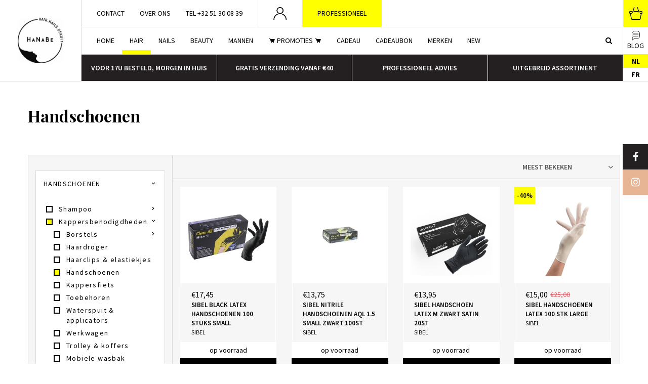

--- FILE ---
content_type: text/html;charset=utf-8
request_url: https://www.hanabe.be/nl/hair/kappersbenodigdheden/handschoenen/
body_size: 27807
content:
<!DOCTYPE html>
<html lang="nl">
  
  <head>
  <meta charset="utf-8"/>
<!-- [START] 'blocks/head.rain' -->
<!--

  (c) 2008-2026 Lightspeed Netherlands B.V.
  http://www.lightspeedhq.com
  Generated: 17-01-2026 @ 02:12:05

-->
<link rel="canonical" href="https://www.hanabe.be/nl/hair/kappersbenodigdheden/handschoenen/"/>
<link rel="alternate" href="https://www.hanabe.be/nl/index.rss" type="application/rss+xml" title="Nieuwe producten"/>
<meta name="robots" content="noodp,noydir"/>
<meta property="og:url" content="https://www.hanabe.be/nl/hair/kappersbenodigdheden/handschoenen/?source=facebook"/>
<meta property="og:site_name" content="HaNaBe"/>
<meta property="og:title" content="Handschoenen"/>
<meta property="og:description" content="Jouw speciaalzaak voor haar-, nagel- en beautyproducten.<br />
Zowel voor professionele kappers, barbiers en schoonheidsspecialisten als voor particulieren. Kom naar"/>
<script src="https://pricepercustomer.cmdcbv.app/public/js/pricePerCustomer-310830.js?v=6&a=pricepercustomeromni"></script>
<!--[if lt IE 9]>
<script src="https://cdn.webshopapp.com/assets/html5shiv.js?2025-02-20"></script>
<![endif]-->
<!-- [END] 'blocks/head.rain' -->
  <title>Handschoenen - HaNaBe</title>
  <meta name="description" content="Jouw speciaalzaak voor haar-, nagel- en beautyproducten.<br />
Zowel voor professionele kappers, barbiers en schoonheidsspecialisten als voor particulieren. Kom naar" />
  <meta name="keywords" content="Handschoenen" />
  <meta http-equiv="X-UA-Compatible" content="IE=edge,chrome=1">
  <meta name="viewport" content="width=device-width, initial-scale=1, maximum-scale=1, user-scalable=0"/>
  <meta name="apple-mobile-web-app-capable" content="yes">
  <meta name="apple-mobile-web-app-status-bar-style" content="black">
  <meta property="fb:app_id" content="966242223397117"/>
  <meta name="google-site-verification" content="vS-wGCTg_obOEAxM0OsZwGxnkqfP7FdOoV_OXR2J7-w" />
  
  <link rel="preload" href="https://fonts.googleapis.com/css2?family=Playfair%20Display:ital,wght@0,300;0,400;0,500;0,600;0,700;1,400;1,500;1,600;1,700&family=Source%20Sans%20Pro:ital,wght@0,200;0,300;0,400;0,500;0,600;0,700;0,800;0,900;1,200;1,300;1,400;1,500;1,600;1,700;1,800;1,900&display=swap" as="style">
  <link rel="preload" href="https://cdn.webshopapp.com/shops/310830/themes/176992/assets/sm-basis.css?20260110123326" as="style">
  <link rel="preload" href="https://cdn.webshopapp.com/assets/gui-2-0.css?2025-02-20" as="style">
  <link rel="preload" href="https://cdn.webshopapp.com/assets/gui-responsive-2-0.css?2025-02-20" as="style">
  <link rel="preload" href="https://cdn.webshopapp.com/shops/310830/themes/176992/assets/settings.css?20260110123326" as="style">
  <link rel="preload" href="https://cdn.webshopapp.com/shops/310830/themes/176992/assets/style.css?20260110123326" as="style">
  
    <link rel="preload" href="https://cdn.webshopapp.com/shops/310830/themes/176992/assets/sm-basis.js?20260110123326" as="script">
  <link rel="preload" href="https://cdn.webshopapp.com/shops/310830/themes/176992/assets/global.js?20260110123326" as="script">
  <link rel="preload" href="https://static.klaviyo.com/onsite/js/klaviyo.js?company_id=WyKzif" as="script">
  
  <link rel="shortcut icon" href="https://cdn.webshopapp.com/shops/310830/themes/176992/v/2438389/assets/favicon.ico?20251017153013" type="image/x-icon" />  <link rel="stylesheet" href="https://fonts.googleapis.com/css2?family=Playfair%20Display:ital,wght@0,300;0,400;0,500;0,600;0,700;1,400;1,500;1,600;1,700&family=Source%20Sans%20Pro:ital,wght@0,200;0,300;0,400;0,500;0,600;0,700;0,800;0,900;1,200;1,300;1,400;1,500;1,600;1,700;1,800;1,900&display=swap">
  <link rel="stylesheet" href="https://cdn.webshopapp.com/shops/310830/themes/176992/assets/sm-basis.css?20260110123326" />
  <link rel="stylesheet" href="https://cdn.webshopapp.com/assets/gui-2-0.css?2025-02-20" />
  <link rel="stylesheet" href="https://cdn.webshopapp.com/assets/gui-responsive-2-0.css?2025-02-20" />
  <link rel="stylesheet" href="https://cdn.webshopapp.com/shops/310830/themes/176992/assets/settings.css?20260110123326"/>
  <link rel="stylesheet" href="https://cdn.webshopapp.com/shops/310830/themes/176992/assets/style.css?20260110123326" />
  <link rel="stylesheet" href="https://cdn.webshopapp.com/shops/310830/themes/176992/assets/custom.css?20260110123326" />
  
  <script src="https://cdn.webshopapp.com/shops/310830/themes/176992/assets/sm-jquery.js?20260110123326"></script>
  <script src="https://cdn.webshopapp.com/assets/gui.js?2025-02-20"></script>
	<script src="https://cdn.webshopapp.com/assets/gui-responsive-2-0.js?2025-02-20"></script>
  
  <script type="text/javascript">
  
  $(window).load(function(){
    
        
        
        
  });
 </script>  
</head>  
                                              
  <body><div id="app"><script type="application/ld+json">
[
			{
    "@context": "http://schema.org",
    "@type": "BreadcrumbList",
    "itemListElement":
    [
      {
        "@type": "ListItem",
        "position": 1,
        "item": {
        	"@id": "https://www.hanabe.be/nl/",
        	"name": "Home"
        }
      },
    	    	{
    		"@type": "ListItem",
     		"position": 2,
     		"item":	{
      		"@id": "https://www.hanabe.be/nl/hair/",
      		"name": "Hair"
    		}
    	},    	    	{
    		"@type": "ListItem",
     		"position": 3,
     		"item":	{
      		"@id": "https://www.hanabe.be/nl/hair/kappersbenodigdheden/",
      		"name": "Kappersbenodigdheden"
    		}
    	},    	    	{
    		"@type": "ListItem",
     		"position": 4,
     		"item":	{
      		"@id": "https://www.hanabe.be/nl/hair/kappersbenodigdheden/handschoenen/",
      		"name": "Handschoenen"
    		}
    	}    	    ]
  }
      
        
    ,{
  "@context": "http://schema.org",
  "@id": "https://www.hanabe.be/nl/#Organization",
  "@type": "Organization",
  "url": "https://www.hanabe.be/", 
  "name": "HaNaBe",
  "logo": "https://cdn.webshopapp.com/shops/310830/themes/176992/assets/logo.png?20251127110007",
  "telephone": "+32 51 30 08 39 ",
  "email": ""
    }
  ]
</script><div class="mobile-menu-overlay menu"></div><div class="mobile-menu"><div class="mobile-menu-inner"><div class="categories-wrap"><ul class="ul-reset main-cats"><li  class="active"><div class="cat-inner"><a href="https://www.hanabe.be/nl/hair/" title="Hair">Hair</a><a href="javascript:;" class="more-cats" title="Toon meer"><i class="fa fa-angle-right"></i></a></div><ul class="ul-reset subs active"><li ><div class="cat-inner"><a href="https://www.hanabe.be/nl/hair/shampoo/" title="Shampoo">Shampoo</a><a href="javascript:;" class="more-cats" title="Toon meer"><i class="fa fa-angle-right"></i></a></div><ul class="ul-reset subs"><li ><div class="cat-inner"><a href="https://www.hanabe.be/nl/hair/shampoo/alle-haartypen/" title="Alle haartypen">Alle haartypen</a></div></li><li ><div class="cat-inner"><a href="https://www.hanabe.be/nl/hair/shampoo/anti-roos/" title="Anti-roos">Anti-roos</a></div></li><li ><div class="cat-inner"><a href="https://www.hanabe.be/nl/hair/shampoo/beschadigd-haar/" title="Beschadigd haar">Beschadigd haar</a></div></li><li ><div class="cat-inner"><a href="https://www.hanabe.be/nl/hair/shampoo/zon/" title="Zon">Zon</a></div></li><li ><div class="cat-inner"><a href="https://www.hanabe.be/nl/hair/shampoo/zilvershampoo/" title="Zilvershampoo">Zilvershampoo</a></div></li><li ><div class="cat-inner"><a href="https://www.hanabe.be/nl/hair/shampoo/kids/" title="Kids">Kids</a></div></li><li ><div class="cat-inner"><a href="https://www.hanabe.be/nl/hair/shampoo/breekbaar-haar/" title="Breekbaar Haar">Breekbaar Haar</a></div></li><li ><div class="cat-inner"><a href="https://www.hanabe.be/nl/hair/shampoo/lang-haar/" title="Lang haar">Lang haar</a></div></li><li ><div class="cat-inner"><a href="https://www.hanabe.be/nl/hair/shampoo/grijs-en-wit-haar/" title="Grijs en wit haar">Grijs en wit haar</a></div></li><li ><div class="cat-inner"><a href="https://www.hanabe.be/nl/hair/shampoo/vet-haar/" title="Vet haar">Vet haar</a></div></li><li ><div class="cat-inner"><a href="https://www.hanabe.be/nl/hair/shampoo/stug-dik-en-weerbarstig-haar/" title="Stug/dik en weerbarstig haar">Stug/dik en weerbarstig haar</a></div></li><li ><div class="cat-inner"><a href="https://www.hanabe.be/nl/hair/shampoo/rijper-haar/" title="Rijper haar">Rijper haar</a></div></li><li ><div class="cat-inner"><a href="https://www.hanabe.be/nl/hair/shampoo/normaal-haar/" title="Normaal haar">Normaal haar</a></div></li><li ><div class="cat-inner"><a href="https://www.hanabe.be/nl/hair/shampoo/krullend-haar/" title="Krullend haar">Krullend haar</a></div></li><li ><div class="cat-inner"><a href="https://www.hanabe.be/nl/hair/shampoo/gevoelige-hoofdhuid/" title="Gevoelige hoofdhuid">Gevoelige hoofdhuid</a></div></li><li ><div class="cat-inner"><a href="https://www.hanabe.be/nl/hair/shampoo/gekleurd-haar/" title="Gekleurd haar">Gekleurd haar</a></div></li><li ><div class="cat-inner"><a href="https://www.hanabe.be/nl/hair/shampoo/fijn-en-dun-haar/" title="Fijn en dun haar">Fijn en dun haar</a></div></li><li ><div class="cat-inner"><a href="https://www.hanabe.be/nl/hair/shampoo/dunner-wordend-haar/" title="Dunner wordend haar">Dunner wordend haar</a></div></li><li ><div class="cat-inner"><a href="https://www.hanabe.be/nl/hair/shampoo/droog-haar/" title="Droog haar">Droog haar</a></div></li><li ><div class="cat-inner"><a href="https://www.hanabe.be/nl/hair/shampoo/dof-haar/" title="Dof haar">Dof haar</a></div></li><li ><div class="cat-inner"><a href="https://www.hanabe.be/nl/hair/shampoo/diepreinigende-shampoo/" title="Diepreinigende shampoo">Diepreinigende shampoo</a></div></li><li ><div class="cat-inner"><a href="https://www.hanabe.be/nl/hair/shampoo/blond-haar/" title="Blond haar">Blond haar</a></div></li></ul></li><li  class="active"><div class="cat-inner"><a href="https://www.hanabe.be/nl/hair/kappersbenodigdheden/" title="Kappersbenodigdheden">Kappersbenodigdheden</a><a href="javascript:;" class="more-cats" title="Toon meer"><i class="fa fa-angle-right"></i></a></div><ul class="ul-reset subs active"><li ><div class="cat-inner"><a href="https://www.hanabe.be/nl/hair/kappersbenodigdheden/borstels/" title="Borstels">Borstels</a></div></li><li ><div class="cat-inner"><a href="https://www.hanabe.be/nl/hair/kappersbenodigdheden/haardroger/" title="Haardroger">Haardroger</a></div></li><li ><div class="cat-inner"><a href="https://www.hanabe.be/nl/hair/kappersbenodigdheden/haarclips-elastiekjes/" title="Haarclips &amp; elastiekjes">Haarclips &amp; elastiekjes</a></div></li><li  class="active"><div class="cat-inner"><a href="https://www.hanabe.be/nl/hair/kappersbenodigdheden/handschoenen/" title="Handschoenen">Handschoenen</a></div></li><li ><div class="cat-inner"><a href="https://www.hanabe.be/nl/hair/kappersbenodigdheden/kappersfiets/" title="Kappersfiets">Kappersfiets</a></div></li><li ><div class="cat-inner"><a href="https://www.hanabe.be/nl/hair/kappersbenodigdheden/toebehoren/" title="Toebehoren">Toebehoren</a></div></li><li ><div class="cat-inner"><a href="https://www.hanabe.be/nl/hair/kappersbenodigdheden/waterspuit-applicators/" title="Waterspuit &amp; applicators">Waterspuit &amp; applicators</a></div></li><li ><div class="cat-inner"><a href="https://www.hanabe.be/nl/hair/kappersbenodigdheden/werkwagen/" title="Werkwagen">Werkwagen</a></div></li><li ><div class="cat-inner"><a href="https://www.hanabe.be/nl/hair/kappersbenodigdheden/trolley-koffers/" title="Trolley &amp; koffers">Trolley &amp; koffers</a></div></li><li ><div class="cat-inner"><a href="https://www.hanabe.be/nl/hair/kappersbenodigdheden/mobiele-wasbak/" title="Mobiele wasbak">Mobiele wasbak</a></div></li><li ><div class="cat-inner"><a href="https://www.hanabe.be/nl/hair/kappersbenodigdheden/oefenhoofd-toebehoren/" title="Oefenhoofd &amp; toebehoren">Oefenhoofd &amp; toebehoren</a></div></li><li ><div class="cat-inner"><a href="https://www.hanabe.be/nl/hair/kappersbenodigdheden/fohnborstel/" title="Fohnborstel">Fohnborstel</a></div></li><li ><div class="cat-inner"><a href="https://www.hanabe.be/nl/hair/kappersbenodigdheden/handdoeken/" title="Handdoeken">Handdoeken</a></div></li><li ><div class="cat-inner"><a href="https://www.hanabe.be/nl/hair/kappersbenodigdheden/spiegel/" title="Spiegel">Spiegel</a></div></li><li ><div class="cat-inner"><a href="https://www.hanabe.be/nl/hair/kappersbenodigdheden/tondeuse-en-trimmer/" title="Tondeuse en trimmer">Tondeuse en trimmer</a></div></li><li ><div class="cat-inner"><a href="https://www.hanabe.be/nl/hair/kappersbenodigdheden/stijltang/" title="Stijltang">Stijltang</a></div></li><li ><div class="cat-inner"><a href="https://www.hanabe.be/nl/hair/kappersbenodigdheden/scheermes-toebehoren/" title="Scheermes &amp; toebehoren">Scheermes &amp; toebehoren</a></div></li><li ><div class="cat-inner"><a href="https://www.hanabe.be/nl/hair/kappersbenodigdheden/kappersschaar/" title="Kappersschaar">Kappersschaar</a></div></li><li ><div class="cat-inner"><a href="https://www.hanabe.be/nl/hair/kappersbenodigdheden/nekborstel/" title="Nekborstel">Nekborstel</a></div></li><li ><div class="cat-inner"><a href="https://www.hanabe.be/nl/hair/kappersbenodigdheden/krultang/" title="Krultang">Krultang</a></div></li><li ><div class="cat-inner"><a href="https://www.hanabe.be/nl/hair/kappersbenodigdheden/krullers/" title="Krullers">Krullers</a></div></li><li ><div class="cat-inner"><a href="https://www.hanabe.be/nl/hair/kappersbenodigdheden/kammen/" title="Kammen">Kammen</a></div></li><li ><div class="cat-inner"><a href="https://www.hanabe.be/nl/hair/kappersbenodigdheden/kapmantel/" title="Kapmantel">Kapmantel</a></div></li><li ><div class="cat-inner"><a href="https://www.hanabe.be/nl/hair/kappersbenodigdheden/verstuivers-applicators/" title="Verstuivers &amp; applicators">Verstuivers &amp; applicators</a></div></li></ul></li><li ><div class="cat-inner"><a href="https://www.hanabe.be/nl/hair/conditioner/" title="Conditioner">Conditioner</a><a href="javascript:;" class="more-cats" title="Toon meer"><i class="fa fa-angle-right"></i></a></div><ul class="ul-reset subs"><li ><div class="cat-inner"><a href="https://www.hanabe.be/nl/hair/conditioner/alle-haartypen/" title="Alle haartypen">Alle haartypen</a></div></li><li ><div class="cat-inner"><a href="https://www.hanabe.be/nl/hair/conditioner/anti-roos/" title="Anti-roos">Anti-roos</a></div></li><li ><div class="cat-inner"><a href="https://www.hanabe.be/nl/hair/conditioner/beschadigd-haar/" title="Beschadigd haar">Beschadigd haar</a></div></li><li ><div class="cat-inner"><a href="https://www.hanabe.be/nl/hair/conditioner/zon/" title="Zon">Zon</a></div></li><li ><div class="cat-inner"><a href="https://www.hanabe.be/nl/hair/conditioner/kids/" title="Kids">Kids</a></div></li><li ><div class="cat-inner"><a href="https://www.hanabe.be/nl/hair/conditioner/breekbaar-haar/" title="Breekbaar haar">Breekbaar haar</a></div></li><li ><div class="cat-inner"><a href="https://www.hanabe.be/nl/hair/conditioner/lang-haar/" title="Lang haar">Lang haar</a></div></li><li ><div class="cat-inner"><a href="https://www.hanabe.be/nl/hair/conditioner/vet-haar/" title="Vet haar">Vet haar</a></div></li><li ><div class="cat-inner"><a href="https://www.hanabe.be/nl/hair/conditioner/stug-dik-en-weerbarstig-haar/" title="Stug/dik en weerbarstig haar">Stug/dik en weerbarstig haar</a></div></li><li ><div class="cat-inner"><a href="https://www.hanabe.be/nl/hair/conditioner/rijper-haar/" title="Rijper haar">Rijper haar</a></div></li><li ><div class="cat-inner"><a href="https://www.hanabe.be/nl/hair/conditioner/normaal-haar/" title="Normaal haar">Normaal haar</a></div></li><li ><div class="cat-inner"><a href="https://www.hanabe.be/nl/hair/conditioner/krullend-haar/" title="Krullend haar">Krullend haar</a></div></li><li ><div class="cat-inner"><a href="https://www.hanabe.be/nl/hair/conditioner/grijs-en-wit-haar/" title="Grijs en wit haar">Grijs en wit haar</a></div></li><li ><div class="cat-inner"><a href="https://www.hanabe.be/nl/hair/conditioner/gevoelige-hoofdhuid/" title="Gevoelige hoofdhuid">Gevoelige hoofdhuid</a></div></li><li ><div class="cat-inner"><a href="https://www.hanabe.be/nl/hair/conditioner/gekleurd-haar/" title="Gekleurd haar">Gekleurd haar</a></div></li><li ><div class="cat-inner"><a href="https://www.hanabe.be/nl/hair/conditioner/fijn-en-dun-haar/" title="Fijn en dun haar">Fijn en dun haar</a></div></li><li ><div class="cat-inner"><a href="https://www.hanabe.be/nl/hair/conditioner/dunner-wordend-haar/" title="Dunner wordend haar">Dunner wordend haar</a></div></li><li ><div class="cat-inner"><a href="https://www.hanabe.be/nl/hair/conditioner/dof-haar/" title="Dof haar">Dof haar</a></div></li><li ><div class="cat-inner"><a href="https://www.hanabe.be/nl/hair/conditioner/droog-haar/" title="Droog haar">Droog haar</a></div></li><li ><div class="cat-inner"><a href="https://www.hanabe.be/nl/hair/conditioner/blond-haar/" title="Blond haar">Blond haar</a></div></li></ul></li><li ><div class="cat-inner"><a href="https://www.hanabe.be/nl/hair/haarmasker/" title="Haarmasker">Haarmasker</a><a href="javascript:;" class="more-cats" title="Toon meer"><i class="fa fa-angle-right"></i></a></div><ul class="ul-reset subs"><li ><div class="cat-inner"><a href="https://www.hanabe.be/nl/hair/haarmasker/alle-haartypen/" title="Alle haartypen">Alle haartypen</a></div></li><li ><div class="cat-inner"><a href="https://www.hanabe.be/nl/hair/haarmasker/anti-roos/" title="Anti-roos">Anti-roos</a></div></li><li ><div class="cat-inner"><a href="https://www.hanabe.be/nl/hair/haarmasker/beschadigd-haar/" title="Beschadigd haar">Beschadigd haar</a></div></li><li ><div class="cat-inner"><a href="https://www.hanabe.be/nl/hair/haarmasker/zon/" title="Zon">Zon</a></div></li><li ><div class="cat-inner"><a href="https://www.hanabe.be/nl/hair/haarmasker/blond-haar/" title="Blond haar">Blond haar</a></div></li><li ><div class="cat-inner"><a href="https://www.hanabe.be/nl/hair/haarmasker/lang-haar/" title="Lang haar">Lang haar</a></div></li><li ><div class="cat-inner"><a href="https://www.hanabe.be/nl/hair/haarmasker/breekbaar-haar/" title="Breekbaar haar">Breekbaar haar</a></div></li><li ><div class="cat-inner"><a href="https://www.hanabe.be/nl/hair/haarmasker/stug-dik-en-weerbarstig-haar/" title="Stug/dik en weerbarstig haar">Stug/dik en weerbarstig haar</a></div></li><li ><div class="cat-inner"><a href="https://www.hanabe.be/nl/hair/haarmasker/rijper-haar/" title="Rijper haar">Rijper haar</a></div></li><li ><div class="cat-inner"><a href="https://www.hanabe.be/nl/hair/haarmasker/normaal-haar/" title="Normaal haar">Normaal haar</a></div></li><li ><div class="cat-inner"><a href="https://www.hanabe.be/nl/hair/haarmasker/krullend-haar/" title="Krullend haar">Krullend haar</a></div></li><li ><div class="cat-inner"><a href="https://www.hanabe.be/nl/hair/haarmasker/grijs-en-wit-haar/" title="Grijs en wit haar">Grijs en wit haar</a></div></li><li ><div class="cat-inner"><a href="https://www.hanabe.be/nl/hair/haarmasker/gevoelige-hoofdhuid/" title="Gevoelige hoofdhuid">Gevoelige hoofdhuid</a></div></li><li ><div class="cat-inner"><a href="https://www.hanabe.be/nl/hair/haarmasker/gekleurd-haar/" title="Gekleurd haar">Gekleurd haar</a></div></li><li ><div class="cat-inner"><a href="https://www.hanabe.be/nl/hair/haarmasker/fijn-en-dun-haar/" title="Fijn en dun haar">Fijn en dun haar</a></div></li><li ><div class="cat-inner"><a href="https://www.hanabe.be/nl/hair/haarmasker/dunner-wordend-haar/" title="Dunner wordend haar">Dunner wordend haar</a></div></li><li ><div class="cat-inner"><a href="https://www.hanabe.be/nl/hair/haarmasker/droog-haar/" title="Droog haar">Droog haar</a></div></li><li ><div class="cat-inner"><a href="https://www.hanabe.be/nl/hair/haarmasker/dof-haar/" title="Dof haar">Dof haar</a></div></li></ul></li><li ><div class="cat-inner"><a href="https://www.hanabe.be/nl/hair/stylingproducten/" title="Stylingproducten">Stylingproducten</a><a href="javascript:;" class="more-cats" title="Toon meer"><i class="fa fa-angle-right"></i></a></div><ul class="ul-reset subs"><li ><div class="cat-inner"><a href="https://www.hanabe.be/nl/hair/stylingproducten/beach-look/" title="Beach look">Beach look</a></div></li><li ><div class="cat-inner"><a href="https://www.hanabe.be/nl/hair/stylingproducten/fohn-styling-spray/" title="Fohn &amp; styling spray">Fohn &amp; styling spray</a></div></li><li ><div class="cat-inner"><a href="https://www.hanabe.be/nl/hair/stylingproducten/clay/" title="Clay">Clay</a></div></li><li ><div class="cat-inner"><a href="https://www.hanabe.be/nl/hair/stylingproducten/cream/" title="Cream">Cream</a></div></li><li ><div class="cat-inner"><a href="https://www.hanabe.be/nl/hair/stylingproducten/wax/" title="Wax">Wax</a></div></li><li ><div class="cat-inner"><a href="https://www.hanabe.be/nl/hair/stylingproducten/serum/" title="Serum">Serum</a></div></li><li ><div class="cat-inner"><a href="https://www.hanabe.be/nl/hair/stylingproducten/primer/" title="Primer">Primer</a></div></li><li ><div class="cat-inner"><a href="https://www.hanabe.be/nl/hair/stylingproducten/pommade/" title="Pommade">Pommade</a></div></li><li ><div class="cat-inner"><a href="https://www.hanabe.be/nl/hair/stylingproducten/poeder/" title="Poeder">Poeder</a></div></li><li ><div class="cat-inner"><a href="https://www.hanabe.be/nl/hair/stylingproducten/paste/" title="Paste">Paste</a></div></li><li ><div class="cat-inner"><a href="https://www.hanabe.be/nl/hair/stylingproducten/mousse/" title="Mousse">Mousse</a></div></li><li ><div class="cat-inner"><a href="https://www.hanabe.be/nl/hair/stylingproducten/melk-fluide/" title="Melk/fluide">Melk/fluide</a></div></li><li ><div class="cat-inner"><a href="https://www.hanabe.be/nl/hair/stylingproducten/hitte-beschermend/" title="Hitte beschermend">Hitte beschermend</a></div></li><li ><div class="cat-inner"><a href="https://www.hanabe.be/nl/hair/stylingproducten/haarlak-zonder-gas/" title="Haarlak zonder gas">Haarlak zonder gas</a></div></li><li ><div class="cat-inner"><a href="https://www.hanabe.be/nl/hair/stylingproducten/haarlak/" title="Haarlak">Haarlak</a></div></li><li ><div class="cat-inner"><a href="https://www.hanabe.be/nl/hair/stylingproducten/glansspray/" title="Glansspray">Glansspray</a></div></li><li ><div class="cat-inner"><a href="https://www.hanabe.be/nl/hair/stylingproducten/gel/" title="Gel">Gel</a></div></li></ul></li><li ><div class="cat-inner"><a href="https://www.hanabe.be/nl/hair/permanent-ontkrullen/" title="Permanent &amp; ontkrullen">Permanent &amp; ontkrullen</a></div></li><li ><div class="cat-inner"><a href="https://www.hanabe.be/nl/hair/overige-haarverzorging/" title="Overige haarverzorging">Overige haarverzorging</a></div></li><li ><div class="cat-inner"><a href="https://www.hanabe.be/nl/hair/kleuren-verven/" title="Kleuren &amp; verven">Kleuren &amp; verven</a><a href="javascript:;" class="more-cats" title="Toon meer"><i class="fa fa-angle-right"></i></a></div><ul class="ul-reset subs"><li ><div class="cat-inner"><a href="https://www.hanabe.be/nl/hair/kleuren-verven/meches-highlights/" title="Meches &amp; highlights">Meches &amp; highlights</a></div></li><li ><div class="cat-inner"><a href="https://www.hanabe.be/nl/hair/kleuren-verven/haarverf/" title="Haarverf">Haarverf</a></div></li><li ><div class="cat-inner"><a href="https://www.hanabe.be/nl/hair/kleuren-verven/blondering-ontkleuren/" title="Blondering / Ontkleuren">Blondering / Ontkleuren</a></div></li><li ><div class="cat-inner"><a href="https://www.hanabe.be/nl/hair/kleuren-verven/kleurmousse/" title="Kleurmousse">Kleurmousse</a></div></li><li ><div class="cat-inner"><a href="https://www.hanabe.be/nl/hair/kleuren-verven/voorbehandeling/" title="Voorbehandeling">Voorbehandeling</a></div></li><li ><div class="cat-inner"><a href="https://www.hanabe.be/nl/hair/kleuren-verven/uitgroei-bijhouden/" title="Uitgroei bijhouden">Uitgroei bijhouden</a></div></li><li ><div class="cat-inner"><a href="https://www.hanabe.be/nl/hair/kleuren-verven/benodigdheden/" title="Benodigdheden">Benodigdheden</a></div></li><li ><div class="cat-inner"><a href="https://www.hanabe.be/nl/hair/kleuren-verven/oxidatie/" title="Oxidatie">Oxidatie</a></div></li><li ><div class="cat-inner"><a href="https://www.hanabe.be/nl/hair/kleuren-verven/nabehandeling/" title="Nabehandeling">Nabehandeling</a></div></li><li ><div class="cat-inner"><a href="https://www.hanabe.be/nl/hair/kleuren-verven/kleur-opfrissen/" title="Kleur opfrissen">Kleur opfrissen</a></div></li></ul></li><li ><div class="cat-inner"><a href="https://www.hanabe.be/nl/hair/haaruitval/" title="Haaruitval">Haaruitval</a></div></li><li ><div class="cat-inner"><a href="https://www.hanabe.be/nl/hair/droogshampoo/" title="Droogshampoo">Droogshampoo</a></div></li><li ><div class="cat-inner"><a href="https://www.hanabe.be/nl/hair/haarlotion-olie/" title="Haarlotion &amp; olie">Haarlotion &amp; olie</a><a href="javascript:;" class="more-cats" title="Toon meer"><i class="fa fa-angle-right"></i></a></div><ul class="ul-reset subs"><li ><div class="cat-inner"><a href="https://www.hanabe.be/nl/hair/haarlotion-olie/alle-haartypen/" title="Alle haartypen">Alle haartypen</a></div></li><li ><div class="cat-inner"><a href="https://www.hanabe.be/nl/hair/haarlotion-olie/beschadigd-haar/" title="Beschadigd haar">Beschadigd haar</a></div></li><li ><div class="cat-inner"><a href="https://www.hanabe.be/nl/hair/haarlotion-olie/blond-haar/" title="Blond haar">Blond haar</a></div></li><li ><div class="cat-inner"><a href="https://www.hanabe.be/nl/hair/haarlotion-olie/zon/" title="Zon">Zon</a></div></li><li ><div class="cat-inner"><a href="https://www.hanabe.be/nl/hair/haarlotion-olie/anti-roos/" title="Anti-roos">Anti-roos</a></div></li><li ><div class="cat-inner"><a href="https://www.hanabe.be/nl/hair/haarlotion-olie/lang-haar/" title="Lang haar">Lang haar</a></div></li><li ><div class="cat-inner"><a href="https://www.hanabe.be/nl/hair/haarlotion-olie/dof-haar/" title="Dof haar">Dof haar</a></div></li><li ><div class="cat-inner"><a href="https://www.hanabe.be/nl/hair/haarlotion-olie/stug-dik-en-weerbarstig-haar/" title="Stug/dik en weerbarstig haar">Stug/dik en weerbarstig haar</a></div></li><li ><div class="cat-inner"><a href="https://www.hanabe.be/nl/hair/haarlotion-olie/rijper-haar/" title="Rijper haar">Rijper haar</a></div></li><li ><div class="cat-inner"><a href="https://www.hanabe.be/nl/hair/haarlotion-olie/normaal-haar/" title="Normaal haar">Normaal haar</a></div></li><li ><div class="cat-inner"><a href="https://www.hanabe.be/nl/hair/haarlotion-olie/krullend-haar/" title="Krullend haar">Krullend haar</a></div></li><li ><div class="cat-inner"><a href="https://www.hanabe.be/nl/hair/haarlotion-olie/grijs-en-wit-haar/" title="Grijs en wit haar">Grijs en wit haar</a></div></li><li ><div class="cat-inner"><a href="https://www.hanabe.be/nl/hair/haarlotion-olie/gespleten-punten/" title="Gespleten punten">Gespleten punten</a></div></li><li ><div class="cat-inner"><a href="https://www.hanabe.be/nl/hair/haarlotion-olie/gekleurd-haar/" title="Gekleurd haar">Gekleurd haar</a></div></li><li ><div class="cat-inner"><a href="https://www.hanabe.be/nl/hair/haarlotion-olie/fijn-en-dun-haar/" title="Fijn en dun haar">Fijn en dun haar</a></div></li><li ><div class="cat-inner"><a href="https://www.hanabe.be/nl/hair/haarlotion-olie/droog-haar/" title="Droog haar">Droog haar</a></div></li><li ><div class="cat-inner"><a href="https://www.hanabe.be/nl/hair/haarlotion-olie/breekbaar-haar/" title="Breekbaar haar">Breekbaar haar</a></div></li><li ><div class="cat-inner"><a href="https://www.hanabe.be/nl/hair/haarlotion-olie/vet-haar/" title="Vet haar">Vet haar</a></div></li></ul></li><li ><div class="cat-inner"><a href="https://www.hanabe.be/nl/hair/gezonde-hoofdhuid/" title="Gezonde hoofdhuid">Gezonde hoofdhuid</a></div></li></ul></li><li ><div class="cat-inner"><a href="https://www.hanabe.be/nl/nails/" title="Nails">Nails</a><a href="javascript:;" class="more-cats" title="Toon meer"><i class="fa fa-angle-right"></i></a></div><ul class="ul-reset subs"><li ><div class="cat-inner"><a href="https://www.hanabe.be/nl/nails/gel/" title="Gel">Gel</a><a href="javascript:;" class="more-cats" title="Toon meer"><i class="fa fa-angle-right"></i></a></div><ul class="ul-reset subs"><li ><div class="cat-inner"><a href="https://www.hanabe.be/nl/nails/gel/all-in-one/" title="All-in-one">All-in-one</a></div></li><li ><div class="cat-inner"><a href="https://www.hanabe.be/nl/nails/gel/b-by-astra-nails/" title="B by Astra Nails">B by Astra Nails</a></div></li><li ><div class="cat-inner"><a href="https://www.hanabe.be/nl/nails/gel/builder/" title="Builder">Builder</a></div></li><li ><div class="cat-inner"><a href="https://www.hanabe.be/nl/nails/gel/toplaag/" title="Toplaag">Toplaag</a></div></li><li ><div class="cat-inner"><a href="https://www.hanabe.be/nl/nails/gel/toebehoren/" title="Toebehoren">Toebehoren</a></div></li><li ><div class="cat-inner"><a href="https://www.hanabe.be/nl/nails/gel/starterkit/" title="Starterkit">Starterkit</a></div></li><li ><div class="cat-inner"><a href="https://www.hanabe.be/nl/nails/gel/pedicure-gel/" title="Pedicure gel">Pedicure gel</a></div></li><li ><div class="cat-inner"><a href="https://www.hanabe.be/nl/nails/gel/french/" title="French">French</a></div></li><li ><div class="cat-inner"><a href="https://www.hanabe.be/nl/nails/gel/leds-go/" title="Led&#039;s go">Led&#039;s go</a></div></li><li ><div class="cat-inner"><a href="https://www.hanabe.be/nl/nails/gel/kleuren/" title="Kleuren">Kleuren</a></div></li><li ><div class="cat-inner"><a href="https://www.hanabe.be/nl/nails/gel/base/" title="Base">Base</a></div></li></ul></li><li ><div class="cat-inner"><a href="https://www.hanabe.be/nl/nails/semi-permanente-lak/" title="Semi-permanente lak">Semi-permanente lak</a><a href="javascript:;" class="more-cats" title="Toon meer"><i class="fa fa-angle-right"></i></a></div><ul class="ul-reset subs"><li ><div class="cat-inner"><a href="https://www.hanabe.be/nl/nails/semi-permanente-lak/base/" title="Base">Base</a></div></li><li ><div class="cat-inner"><a href="https://www.hanabe.be/nl/nails/semi-permanente-lak/kleuren/" title="Kleuren">Kleuren</a></div></li><li ><div class="cat-inner"><a href="https://www.hanabe.be/nl/nails/semi-permanente-lak/toplaag/" title="Toplaag">Toplaag</a></div></li><li ><div class="cat-inner"><a href="https://www.hanabe.be/nl/nails/semi-permanente-lak/starterkit/" title="Starterkit">Starterkit</a></div></li></ul></li><li ><div class="cat-inner"><a href="https://www.hanabe.be/nl/nails/acryl/" title="Acryl">Acryl</a><a href="javascript:;" class="more-cats" title="Toon meer"><i class="fa fa-angle-right"></i></a></div><ul class="ul-reset subs"><li ><div class="cat-inner"><a href="https://www.hanabe.be/nl/nails/acryl/liquid/" title="Liquid">Liquid</a></div></li><li ><div class="cat-inner"><a href="https://www.hanabe.be/nl/nails/acryl/poeder/" title="Poeder">Poeder</a></div></li></ul></li><li ><div class="cat-inner"><a href="https://www.hanabe.be/nl/nails/ans/" title="ANS">ANS</a></div></li><li ><div class="cat-inner"><a href="https://www.hanabe.be/nl/nails/tangen-en-scharen/" title="Tangen en scharen">Tangen en scharen</a></div></li><li ><div class="cat-inner"><a href="https://www.hanabe.be/nl/nails/nagellak-verzorging/" title="Nagellak &amp; verzorging">Nagellak &amp; verzorging</a><a href="javascript:;" class="more-cats" title="Toon meer"><i class="fa fa-angle-right"></i></a></div><ul class="ul-reset subs"><li ><div class="cat-inner"><a href="https://www.hanabe.be/nl/nails/nagellak-verzorging/nagellak/" title="Nagellak">Nagellak</a></div></li><li ><div class="cat-inner"><a href="https://www.hanabe.be/nl/nails/nagellak-verzorging/base/" title="Base">Base</a></div></li><li ><div class="cat-inner"><a href="https://www.hanabe.be/nl/nails/nagellak-verzorging/toplaag/" title="Toplaag">Toplaag</a></div></li><li ><div class="cat-inner"><a href="https://www.hanabe.be/nl/nails/nagellak-verzorging/nagelverzorging/" title="Nagelverzorging">Nagelverzorging</a></div></li><li ><div class="cat-inner"><a href="https://www.hanabe.be/nl/nails/nagellak-verzorging/toebehoren/" title="Toebehoren">Toebehoren</a></div></li><li ><div class="cat-inner"><a href="https://www.hanabe.be/nl/nails/nagellak-verzorging/display/" title="Display">Display</a></div></li><li ><div class="cat-inner"><a href="https://www.hanabe.be/nl/nails/nagellak-verzorging/nagellak-deluxlac/" title="Nagellak Deluxlac">Nagellak Deluxlac</a></div></li></ul></li><li ><div class="cat-inner"><a href="https://www.hanabe.be/nl/nails/nail-art/" title="Nail art">Nail art</a><a href="javascript:;" class="more-cats" title="Toon meer"><i class="fa fa-angle-right"></i></a></div><ul class="ul-reset subs"><li ><div class="cat-inner"><a href="https://www.hanabe.be/nl/nails/nail-art/strass/" title="Strass">Strass</a></div></li><li ><div class="cat-inner"><a href="https://www.hanabe.be/nl/nails/nail-art/chroom-spiegel-effect/" title="Chroom &amp; spiegel effect">Chroom &amp; spiegel effect</a></div></li><li ><div class="cat-inner"><a href="https://www.hanabe.be/nl/nails/nail-art/glitter/" title="Glitter">Glitter</a></div></li><li ><div class="cat-inner"><a href="https://www.hanabe.be/nl/nails/nail-art/sticker/" title="Sticker">Sticker</a></div></li><li ><div class="cat-inner"><a href="https://www.hanabe.be/nl/nails/nail-art/toebehoren/" title="Toebehoren">Toebehoren</a></div></li><li ><div class="cat-inner"><a href="https://www.hanabe.be/nl/nails/nail-art/striping-tape/" title="Striping tape">Striping tape</a></div></li></ul></li><li ><div class="cat-inner"><a href="https://www.hanabe.be/nl/nails/vijlen-penselen/" title="Vijlen &amp; penselen">Vijlen &amp; penselen</a><a href="javascript:;" class="more-cats" title="Toon meer"><i class="fa fa-angle-right"></i></a></div><ul class="ul-reset subs"><li ><div class="cat-inner"><a href="https://www.hanabe.be/nl/nails/vijlen-penselen/toebehoren/" title="Toebehoren">Toebehoren</a></div></li><li ><div class="cat-inner"><a href="https://www.hanabe.be/nl/nails/vijlen-penselen/nagelvijl/" title="Nagelvijl">Nagelvijl</a></div></li><li ><div class="cat-inner"><a href="https://www.hanabe.be/nl/nails/vijlen-penselen/acrylpenseel/" title="Acrylpenseel">Acrylpenseel</a></div></li><li ><div class="cat-inner"><a href="https://www.hanabe.be/nl/nails/vijlen-penselen/buffer-polijster/" title="Buffer &amp; polijster">Buffer &amp; polijster</a></div></li><li ><div class="cat-inner"><a href="https://www.hanabe.be/nl/nails/vijlen-penselen/gelpenseel/" title="Gelpenseel">Gelpenseel</a></div></li></ul></li><li ><div class="cat-inner"><a href="https://www.hanabe.be/nl/nails/frees-lampen/" title="Frees &amp; lampen">Frees &amp; lampen</a><a href="javascript:;" class="more-cats" title="Toon meer"><i class="fa fa-angle-right"></i></a></div><ul class="ul-reset subs"><li ><div class="cat-inner"><a href="https://www.hanabe.be/nl/nails/frees-lampen/freesbit/" title="Freesbit">Freesbit</a></div></li><li ><div class="cat-inner"><a href="https://www.hanabe.be/nl/nails/frees-lampen/lamp/" title="Lamp">Lamp</a></div></li><li ><div class="cat-inner"><a href="https://www.hanabe.be/nl/nails/frees-lampen/frees/" title="Frees">Frees</a></div></li><li ><div class="cat-inner"><a href="https://www.hanabe.be/nl/nails/frees-lampen/toebehoren/" title="Toebehoren">Toebehoren</a></div></li><li ><div class="cat-inner"><a href="https://www.hanabe.be/nl/nails/frees-lampen/freesbits/" title="Freesbits">Freesbits</a></div></li></ul></li><li ><div class="cat-inner"><a href="https://www.hanabe.be/nl/nails/primers-solventen/" title="Primers &amp; solventen">Primers &amp; solventen</a><a href="javascript:;" class="more-cats" title="Toon meer"><i class="fa fa-angle-right"></i></a></div><ul class="ul-reset subs"><li ><div class="cat-inner"><a href="https://www.hanabe.be/nl/nails/primers-solventen/primer/" title="Primer">Primer</a></div></li><li ><div class="cat-inner"><a href="https://www.hanabe.be/nl/nails/primers-solventen/solvent/" title="Solvent">Solvent</a></div></li><li ><div class="cat-inner"><a href="https://www.hanabe.be/nl/nails/primers-solventen/toebehoren/" title="Toebehoren">Toebehoren</a></div></li></ul></li><li ><div class="cat-inner"><a href="https://www.hanabe.be/nl/nails/tips-sjablonen-lijm/" title="Tips - sjablonen &amp; lijm">Tips - sjablonen &amp; lijm</a><a href="javascript:;" class="more-cats" title="Toon meer"><i class="fa fa-angle-right"></i></a></div><ul class="ul-reset subs"><li ><div class="cat-inner"><a href="https://www.hanabe.be/nl/nails/tips-sjablonen-lijm/sjabloon/" title="Sjabloon">Sjabloon</a></div></li><li ><div class="cat-inner"><a href="https://www.hanabe.be/nl/nails/tips-sjablonen-lijm/doorzichtige-tips/" title="Doorzichtige tips">Doorzichtige tips</a></div></li><li ><div class="cat-inner"><a href="https://www.hanabe.be/nl/nails/tips-sjablonen-lijm/french-tips/" title="French tips">French tips</a></div></li><li ><div class="cat-inner"><a href="https://www.hanabe.be/nl/nails/tips-sjablonen-lijm/lijm/" title="Lijm">Lijm</a></div></li><li ><div class="cat-inner"><a href="https://www.hanabe.be/nl/nails/tips-sjablonen-lijm/toebehoren/" title="Toebehoren">Toebehoren</a></div></li><li ><div class="cat-inner"><a href="https://www.hanabe.be/nl/nails/tips-sjablonen-lijm/naturel-tips/" title="Naturel tips">Naturel tips</a></div></li></ul></li></ul></li><li ><div class="cat-inner"><a href="https://www.hanabe.be/nl/beauty/" title="Beauty">Beauty</a><a href="javascript:;" class="more-cats" title="Toon meer"><i class="fa fa-angle-right"></i></a></div><ul class="ul-reset subs"><li ><div class="cat-inner"><a href="https://www.hanabe.be/nl/beauty/handen/" title="Handen">Handen</a></div></li><li ><div class="cat-inner"><a href="https://www.hanabe.be/nl/beauty/voeten/" title="Voeten">Voeten</a><a href="javascript:;" class="more-cats" title="Toon meer"><i class="fa fa-angle-right"></i></a></div><ul class="ul-reset subs"><li ><div class="cat-inner"><a href="https://www.hanabe.be/nl/beauty/voeten/verzorging/" title="Verzorging">Verzorging</a></div></li><li ><div class="cat-inner"><a href="https://www.hanabe.be/nl/beauty/voeten/toebehoren/" title="Toebehoren">Toebehoren</a></div></li></ul></li><li ><div class="cat-inner"><a href="https://www.hanabe.be/nl/beauty/gezicht/" title="Gezicht">Gezicht</a><a href="javascript:;" class="more-cats" title="Toon meer"><i class="fa fa-angle-right"></i></a></div><ul class="ul-reset subs"><li ><div class="cat-inner"><a href="https://www.hanabe.be/nl/beauty/gezicht/dagcreme/" title="Dagcrème">Dagcrème</a></div></li><li ><div class="cat-inner"><a href="https://www.hanabe.be/nl/beauty/gezicht/reiniging/" title="Reiniging">Reiniging</a></div></li><li ><div class="cat-inner"><a href="https://www.hanabe.be/nl/beauty/gezicht/masker/" title="Masker">Masker</a></div></li><li ><div class="cat-inner"><a href="https://www.hanabe.be/nl/beauty/gezicht/ogen/" title="Ogen">Ogen</a></div></li><li ><div class="cat-inner"><a href="https://www.hanabe.be/nl/beauty/gezicht/serum/" title="Serum">Serum</a></div></li></ul></li><li ><div class="cat-inner"><a href="https://www.hanabe.be/nl/beauty/lichaam/" title="Lichaam">Lichaam</a></div></li><li ><div class="cat-inner"><a href="https://www.hanabe.be/nl/beauty/electro/" title="Electro">Electro</a></div></li><li ><div class="cat-inner"><a href="https://www.hanabe.be/nl/beauty/desinfecterende-handgel/" title="Desinfecterende handgel">Desinfecterende handgel</a></div></li><li ><div class="cat-inner"><a href="https://www.hanabe.be/nl/beauty/paraffine/" title="Paraffine">Paraffine</a></div></li><li ><div class="cat-inner"><a href="https://www.hanabe.be/nl/beauty/wegwerpartikelen/" title="Wegwerpartikelen">Wegwerpartikelen</a></div></li><li ><div class="cat-inner"><a href="https://www.hanabe.be/nl/beauty/lingerie/" title="Lingerie">Lingerie</a></div></li><li ><div class="cat-inner"><a href="https://www.hanabe.be/nl/beauty/mondmaskers/" title="Mondmaskers">Mondmaskers</a></div></li><li ><div class="cat-inner"><a href="https://www.hanabe.be/nl/beauty/eau-de-cologne/" title="Eau de cologne">Eau de cologne</a></div></li><li ><div class="cat-inner"><a href="https://www.hanabe.be/nl/beauty/wenkbrauwen/" title="Wenkbrauwen">Wenkbrauwen</a></div></li><li ><div class="cat-inner"><a href="https://www.hanabe.be/nl/beauty/wimperextensions/" title="Wimperextensions">Wimperextensions</a></div></li><li ><div class="cat-inner"><a href="https://www.hanabe.be/nl/beauty/epilatie/" title="Epilatie">Epilatie</a><a href="javascript:;" class="more-cats" title="Toon meer"><i class="fa fa-angle-right"></i></a></div><ul class="ul-reset subs"><li ><div class="cat-inner"><a href="https://www.hanabe.be/nl/beauty/epilatie/ontharingswas/" title="Ontharingswas">Ontharingswas</a></div></li><li ><div class="cat-inner"><a href="https://www.hanabe.be/nl/beauty/epilatie/wasverwarmer/" title="Wasverwarmer">Wasverwarmer</a></div></li><li ><div class="cat-inner"><a href="https://www.hanabe.be/nl/beauty/epilatie/toebehoren/" title="Toebehoren">Toebehoren</a></div></li></ul></li><li ><div class="cat-inner"><a href="https://www.hanabe.be/nl/beauty/make-up/" title="Make-up">Make-up</a><a href="javascript:;" class="more-cats" title="Toon meer"><i class="fa fa-angle-right"></i></a></div><ul class="ul-reset subs"><li ><div class="cat-inner"><a href="https://www.hanabe.be/nl/beauty/make-up/lippen/" title="Lippen">Lippen</a></div></li><li ><div class="cat-inner"><a href="https://www.hanabe.be/nl/beauty/make-up/ogen/" title="Ogen">Ogen</a></div></li><li ><div class="cat-inner"><a href="https://www.hanabe.be/nl/beauty/make-up/gezicht/" title="Gezicht">Gezicht</a></div></li><li ><div class="cat-inner"><a href="https://www.hanabe.be/nl/beauty/make-up/toebehoren/" title="Toebehoren">Toebehoren</a></div></li></ul></li><li ><div class="cat-inner"><a href="https://www.hanabe.be/nl/beauty/self-tanning/" title="Self tanning">Self tanning</a></div></li></ul></li><li ><div class="cat-inner"><a href="https://www.hanabe.be/nl/mannen/" title="Mannen">Mannen</a><a href="javascript:;" class="more-cats" title="Toon meer"><i class="fa fa-angle-right"></i></a></div><ul class="ul-reset subs"><li ><div class="cat-inner"><a href="https://www.hanabe.be/nl/mannen/gezichtsverzorging/" title="Gezichtsverzorging">Gezichtsverzorging</a></div></li><li ><div class="cat-inner"><a href="https://www.hanabe.be/nl/mannen/shampoo/" title="Shampoo">Shampoo</a></div></li><li ><div class="cat-inner"><a href="https://www.hanabe.be/nl/mannen/conditioner/" title="Conditioner">Conditioner</a></div></li><li ><div class="cat-inner"><a href="https://www.hanabe.be/nl/mannen/haar-baard-snor-verzorging/" title="Haar, baard &amp; snor verzorging">Haar, baard &amp; snor verzorging</a></div></li><li ><div class="cat-inner"><a href="https://www.hanabe.be/nl/mannen/haar-baard-snor-styling/" title="Haar, baard &amp; snor styling">Haar, baard &amp; snor styling</a></div></li><li ><div class="cat-inner"><a href="https://www.hanabe.be/nl/mannen/kleuren-verven/" title="Kleuren &amp; verven">Kleuren &amp; verven</a></div></li></ul></li><li ><div class="cat-inner"><a href="https://www.hanabe.be/nl/promoties/" title="Promoties"><i class='bx bxs-cart' ></i>Promoties<i class='bx bxs-cart' ></i></a><a href="javascript:;" class="more-cats" title="Toon meer"><i class="fa fa-angle-right"></i></a></div><ul class="ul-reset subs"><li ><div class="cat-inner"><a href="https://www.hanabe.be/nl/promoties/promotie-loreal-professionnel/" title="Promotie L&#039;Oréal Professionnel">Promotie L&#039;Oréal Professionnel</a><a href="javascript:;" class="more-cats" title="Toon meer"><i class="fa fa-angle-right"></i></a></div><ul class="ul-reset subs"><li ><div class="cat-inner"><a href="https://www.hanabe.be/nl/promoties/promotie-loreal-professionnel/inoa-haarverf/" title="Inoa haarverf">Inoa haarverf</a></div></li><li ><div class="cat-inner"><a href="https://www.hanabe.be/nl/promoties/promotie-loreal-professionnel/dia-haarverf/" title="Dia haarverf">Dia haarverf</a></div></li><li ><div class="cat-inner"><a href="https://www.hanabe.be/nl/promoties/promotie-loreal-professionnel/serie-expert/" title="Série Expert">Série Expert</a></div></li><li ><div class="cat-inner"><a href="https://www.hanabe.be/nl/promoties/promotie-loreal-professionnel/luocolor-haarverf/" title="Luocolor haarverf ">Luocolor haarverf </a></div></li><li ><div class="cat-inner"><a href="https://www.hanabe.be/nl/promoties/promotie-loreal-professionnel/majirel-haarverf/" title="Majirel haarverf">Majirel haarverf</a></div></li><li ><div class="cat-inner"><a href="https://www.hanabe.be/nl/promoties/promotie-loreal-professionnel/tecniart/" title="Tecni.Art">Tecni.Art</a></div></li><li ><div class="cat-inner"><a href="https://www.hanabe.be/nl/promoties/promotie-loreal-professionnel/blond-studio/" title="Blond Studio">Blond Studio</a></div></li><li ><div class="cat-inner"><a href="https://www.hanabe.be/nl/promoties/promotie-loreal-professionnel/colorful/" title="#Colorful">#Colorful</a></div></li></ul></li><li ><div class="cat-inner"><a href="https://www.hanabe.be/nl/promoties/promotie-alpecin/" title="Promotie Alpecin">Promotie Alpecin</a></div></li><li ><div class="cat-inner"><a href="https://www.hanabe.be/nl/promoties/promotie-astra-nails/" title="Promotie Astra Nails">Promotie Astra Nails</a><a href="javascript:;" class="more-cats" title="Toon meer"><i class="fa fa-angle-right"></i></a></div><ul class="ul-reset subs"><li ><div class="cat-inner"><a href="https://www.hanabe.be/nl/promoties/promotie-astra-nails/astra-nails-color-gel-aan-10/" title="Astra Nails Color Gel aan €10">Astra Nails Color Gel aan €10</a></div></li><li ><div class="cat-inner"><a href="https://www.hanabe.be/nl/promoties/promotie-astra-nails/astra-nails-50/" title="Astra Nails -50%">Astra Nails -50%</a></div></li><li ><div class="cat-inner"><a href="https://www.hanabe.be/nl/promoties/promotie-astra-nails/astra-nails-nagellak/" title="Astra Nails nagellak">Astra Nails nagellak</a></div></li><li ><div class="cat-inner"><a href="https://www.hanabe.be/nl/promoties/promotie-astra-nails/astra-nails-40/" title="Astra Nails -40%">Astra Nails -40%</a></div></li></ul></li><li ><div class="cat-inner"><a href="https://www.hanabe.be/nl/promoties/promotie-vitalitys/" title="Promotie Vitality&#039;s ">Promotie Vitality&#039;s </a></div></li><li ><div class="cat-inner"><a href="https://www.hanabe.be/nl/promoties/promotie-indola/" title="Promotie Indola">Promotie Indola</a></div></li><li ><div class="cat-inner"><a href="https://www.hanabe.be/nl/promoties/promotie-tigi/" title="Promotie Tigi">Promotie Tigi</a></div></li><li ><div class="cat-inner"><a href="https://www.hanabe.be/nl/promoties/promotie-wella/" title="Promotie Wella">Promotie Wella</a><a href="javascript:;" class="more-cats" title="Toon meer"><i class="fa fa-angle-right"></i></a></div><ul class="ul-reset subs"><li ><div class="cat-inner"><a href="https://www.hanabe.be/nl/promoties/promotie-wella/haarverzorging-styling/" title="Haarverzorging &amp; styling">Haarverzorging &amp; styling</a></div></li><li ><div class="cat-inner"><a href="https://www.hanabe.be/nl/promoties/promotie-wella/color-fresh-acid/" title="Color Fresh Acid">Color Fresh Acid</a></div></li><li ><div class="cat-inner"><a href="https://www.hanabe.be/nl/promoties/promotie-wella/illumina-color/" title="Illumina Color">Illumina Color</a></div></li><li ><div class="cat-inner"><a href="https://www.hanabe.be/nl/promoties/promotie-wella/koleston-perfect-me/" title="Koleston Perfect Me">Koleston Perfect Me</a></div></li></ul></li><li ><div class="cat-inner"><a href="https://www.hanabe.be/nl/promoties/promotie-nea-spa/" title="Promotie Nea Spa">Promotie Nea Spa</a></div></li><li ><div class="cat-inner"><a href="https://www.hanabe.be/nl/promoties/promotie-kaypro/" title="Promotie KayPro">Promotie KayPro</a></div></li><li ><div class="cat-inner"><a href="https://www.hanabe.be/nl/promoties/promotie-schwarzkopf/" title="Promotie Schwarzkopf ">Promotie Schwarzkopf </a><a href="javascript:;" class="more-cats" title="Toon meer"><i class="fa fa-angle-right"></i></a></div><ul class="ul-reset subs"><li ><div class="cat-inner"><a href="https://www.hanabe.be/nl/promoties/promotie-schwarzkopf/osis/" title="Osis+">Osis+</a></div></li><li ><div class="cat-inner"><a href="https://www.hanabe.be/nl/promoties/promotie-schwarzkopf/igora-haarverf-50/" title="Igora haarverf -50%">Igora haarverf -50%</a></div></li><li ><div class="cat-inner"><a href="https://www.hanabe.be/nl/promoties/promotie-schwarzkopf/bonacure/" title="Bonacure">Bonacure</a></div></li><li ><div class="cat-inner"><a href="https://www.hanabe.be/nl/promoties/promotie-schwarzkopf/blondme/" title="BlondMe">BlondMe</a></div></li><li ><div class="cat-inner"><a href="https://www.hanabe.be/nl/promoties/promotie-schwarzkopf/igora-haarverf-40/" title="Igora haarverf -40%">Igora haarverf -40%</a></div></li></ul></li><li ><div class="cat-inner"><a href="https://www.hanabe.be/nl/promoties/promotie-babyliss-pro/" title="Promotie BaByliss Pro">Promotie BaByliss Pro</a></div></li><li ><div class="cat-inner"><a href="https://www.hanabe.be/nl/promoties/promoties-barburys/" title="Promoties Barburys">Promoties Barburys</a></div></li><li ><div class="cat-inner"><a href="https://www.hanabe.be/nl/promoties/promoties-beard-club/" title="Promoties Beard Club">Promoties Beard Club</a></div></li><li ><div class="cat-inner"><a href="https://www.hanabe.be/nl/promoties/promoties-bob-tuo/" title="Promoties Bob Tuo">Promoties Bob Tuo</a></div></li><li ><div class="cat-inner"><a href="https://www.hanabe.be/nl/promoties/promoties-bye-bra/" title="Promoties Bye Bra">Promoties Bye Bra</a></div></li><li ><div class="cat-inner"><a href="https://www.hanabe.be/nl/promoties/promoties-epil-hair-pro/" title="Promoties Épil &#039;Hair Pro">Promoties Épil &#039;Hair Pro</a></div></li><li ><div class="cat-inner"><a href="https://www.hanabe.be/nl/promoties/promoties-everlash/" title="Promoties Everlash">Promoties Everlash</a></div></li><li ><div class="cat-inner"><a href="https://www.hanabe.be/nl/promoties/promoties-gehwoll-fusskraft/" title="Promoties Gehwoll Fusskraft">Promoties Gehwoll Fusskraft</a></div></li><li ><div class="cat-inner"><a href="https://www.hanabe.be/nl/promoties/promoties-hercules/" title="Promoties Hercules">Promoties Hercules</a></div></li><li ><div class="cat-inner"><a href="https://www.hanabe.be/nl/promoties/promoties-inebrya/" title="Promoties Inebrya">Promoties Inebrya</a></div></li><li ><div class="cat-inner"><a href="https://www.hanabe.be/nl/promoties/promoties-invisibobble/" title="Promoties Invisibobble">Promoties Invisibobble</a></div></li><li ><div class="cat-inner"><a href="https://www.hanabe.be/nl/promoties/promoties-jaguar/" title="Promoties Jaguar">Promoties Jaguar</a></div></li><li ><div class="cat-inner"><a href="https://www.hanabe.be/nl/promoties/promoties-kadus/" title="Promoties Kadus">Promoties Kadus</a><a href="javascript:;" class="more-cats" title="Toon meer"><i class="fa fa-angle-right"></i></a></div><ul class="ul-reset subs"><li ><div class="cat-inner"><a href="https://www.hanabe.be/nl/promoties/promoties-kadus/kadus-haarverzorging-styling/" title="Kadus haarverzorging &amp; styling">Kadus haarverzorging &amp; styling</a></div></li><li ><div class="cat-inner"><a href="https://www.hanabe.be/nl/promoties/promoties-kadus/kadus-haarverf/" title="Kadus haarverf">Kadus haarverf</a></div></li></ul></li><li ><div class="cat-inner"><a href="https://www.hanabe.be/nl/promoties/promoties-kiepe/" title="Promoties Kiepe">Promoties Kiepe</a></div></li><li ><div class="cat-inner"><a href="https://www.hanabe.be/nl/promoties/promoties-maike/" title="Promoties Maiké">Promoties Maiké</a></div></li><li ><div class="cat-inner"><a href="https://www.hanabe.be/nl/promoties/promoties-minetan/" title="Promoties Minetan">Promoties Minetan</a></div></li><li ><div class="cat-inner"><a href="https://www.hanabe.be/nl/promoties/promoties-moser/" title="Promoties Moser">Promoties Moser</a></div></li><li ><div class="cat-inner"><a href="https://www.hanabe.be/nl/promoties/promoties-naturelle/" title="Promoties Naturelle">Promoties Naturelle</a></div></li><li ><div class="cat-inner"><a href="https://www.hanabe.be/nl/promoties/promoties-olaplex/" title="Promoties Olaplex">Promoties Olaplex</a></div></li><li ><div class="cat-inner"><a href="https://www.hanabe.be/nl/promoties/promoties-orofluido/" title="Promoties Orofluido">Promoties Orofluido</a></div></li><li ><div class="cat-inner"><a href="https://www.hanabe.be/nl/promoties/promoties-oxeye/" title="Promoties Oxeye">Promoties Oxeye</a></div></li><li ><div class="cat-inner"><a href="https://www.hanabe.be/nl/promoties/promoties-panasonic/" title="Promoties Panasonic">Promoties Panasonic</a></div></li><li ><div class="cat-inner"><a href="https://www.hanabe.be/nl/promoties/promoties-parlux/" title="Promoties Parlux">Promoties Parlux</a></div></li><li ><div class="cat-inner"><a href="https://www.hanabe.be/nl/promoties/promoties-revlon/" title="Promoties Revlon">Promoties Revlon</a></div></li><li ><div class="cat-inner"><a href="https://www.hanabe.be/nl/promoties/promoties-sibel/" title="Promoties Sibel">Promoties Sibel</a></div></li><li ><div class="cat-inner"><a href="https://www.hanabe.be/nl/promoties/promoties-tangle-teezer/" title="Promoties Tangle Teezer">Promoties Tangle Teezer</a></div></li><li ><div class="cat-inner"><a href="https://www.hanabe.be/nl/promoties/promoties-tondeo/" title="Promoties Tondeo">Promoties Tondeo</a></div></li><li ><div class="cat-inner"><a href="https://www.hanabe.be/nl/promoties/promoties-wahl/" title="Promoties Wahl">Promoties Wahl</a></div></li></ul></li><li ><div class="cat-inner"><a href="https://www.hanabe.be/nl/cadeau/" title="Cadeau">Cadeau</a><a href="javascript:;" class="more-cats" title="Toon meer"><i class="fa fa-angle-right"></i></a></div><ul class="ul-reset subs"><li ><div class="cat-inner"><a href="https://www.hanabe.be/nl/cadeau/shop-cadeausets/" title="Shop cadeausets">Shop cadeausets</a></div></li></ul></li><li ><div class="cat-inner"><a href="https://www.hanabe.be/nl/buy-gift-card/" title="Cadeaubon">Cadeaubon</a></div></li><li ><div class="cat-inner"><a href="https://www.hanabe.be/nl/brands/" title="Merken">Merken</a></div></li><li ><div class="cat-inner"><a href="https://www.hanabe.be/nl/collection/?sort=newest" title="New">New</a></div></li><li ><div class="cat-inner"><a href="https://www.hanabe.be/nl/blogs/blog/" title="Blog">Blog</a></div></li></ul></div></div></div><div class="cart-overlay cart"></div><div class="cart-side cart"><div class="cart-inner"><div class="cart-body"><div class="title-wrap"><div class="cart-title title-font">Winkelwagen</div><a href="javascript::" class="close-sidecart"><i class="fa fa-close"></i></a></div><div class="cart-products hidden"><table></table></div><div class="cart-upsells hidden"><div class="upsells-title title-font">Wellicht ook interessant</div><div class="products-wrap"></div></div><div class="no-cart-products">Geen producten gevonden...</div></div><div class="cart-total"><div class="inner"><div class="button"><a class="btn spacing" href="https://www.hanabe.be/nl/checkout/"><span class="text">Bestellen</span><span class="total hidden" data-cart-price-incl></span></a></div></div></div></div></div><div class="subnav-overlay general-overlay"></div><header id="header"><div class="logo"><a href="https://www.hanabe.be/nl/" title="Hair Nails Beauty logo"><img src="https://cdn.webshopapp.com/shops/310830/themes/176992/assets/logo.png?20251127110007" alt="Hair Nails Beauty logo" title="Hair Nails Beauty logo" width="100" height="100"></a></div><div class="menu-wrap"><div class="topbar menu-bar hidden-sm hidden-xs"><div class="topbar-inner"><ul class="top-nav ul-reset"><li><a href="https://www.hanabe.be/nl/service/" title="Contact">Contact</a></li><li><a href="https://www.hanabe.be/nl/service/about/" title="Over ons">Over ons</a></li><li><a href="tel:3251300839" title="Tel +32 51 30 08 39 ">Tel +32 51 30 08 39 </a></li></ul><a class="login-icon" href="https://www.hanabe.be/nl/account/" title="Mijn account"><img src="https://cdn.webshopapp.com/shops/310830/themes/176992/assets/icon-user.png?20260110123326" width="26" height="25" alt="Mijn account" title="Mijn account"></a><a class="login-b2b" href="https://www.hanabe.be/nl/account/" title="Professioneel">Professioneel</a></div><div class="menu-right"><div class="cart-dropdown-wrap" v-cloak v-if="page.cart"><div class="text-wrap"><div class="text-inner"><span class="hidden-md"><span v-cloak>{{ page.cart.products | cart_length }} </span>item(s) : </span><span v-cloak> {{ page.cart.total.price | money }}</span><i class="fa fa-chevron-down"></i></div></div><div class="cart-dropdown"><div class="top-wrap"><div class="items"><span v-cloak>{{ page.cart.products | cart_length }} </span>item(s)</div><div class="total"><span v-cloak> {{ page.cart.total.price | money }}</span></div></div><div class="main-wrap"><ul class="cart-products ul-reset"><li v-for="product in page.cart.products" v-cloak><div class="image-wrap"><img v-if="product.is_gift_card != true" :src="product.image | url_image('80x80x2')" width="80" height="80" alt="product.title" title="product.title" ></div><div class="info"><div class="qty-price">{{ product.quantity }} x {{ product.price.price | money }}</div><div class="title"><a :href="product.url | url">{{ product.title }}</a></div></div></li></ul></div><a class="btn" href="https://www.hanabe.be/nl/cart/" title="Toon mijn winkelmand"><i class="bx bx-shopping-bag"></i>Toon mijn winkelmand</a></div></div><div class="inner"><a class="cart" href="https://www.hanabe.be/nl/cart/"><img src="https://cdn.webshopapp.com/shops/310830/themes/176992/assets/icon-basket.png?20260110123326" alt="Winkelwagen" title="Winkelwagen" width="25" height="25"></a></div></div></div><div class="nav-wrap menu-bar"><div class="nav-wrap-inner relative"><ul class="main-nav ul-reset hidden-sm hidden-xs"><li ><a href="https://www.hanabe.be/nl/" title="Home">Home</a></li><li class="active has-subs" data-id="10576777"><a href="https://www.hanabe.be/nl/hair/" title="Hair">Hair</a></li><li class=" has-subs" data-id="10576778"><a href="https://www.hanabe.be/nl/nails/" title="Nails">Nails</a></li><li class=" has-subs" data-id="10576779"><a href="https://www.hanabe.be/nl/beauty/" title="Beauty">Beauty</a></li><li class=" has-subs" data-id="10717074"><a href="https://www.hanabe.be/nl/mannen/" title="Mannen">Mannen</a></li><li class=" has-subs" data-id="11257609"><a href="https://www.hanabe.be/nl/promoties/" title="Promoties"><i class='bx bxs-cart' ></i>Promoties<i class='bx bxs-cart' ></i></a></li><li class=" has-subs" data-id="11449447"><a href="https://www.hanabe.be/nl/cadeau/" title="Cadeau">Cadeau</a></li><li ><a href="https://www.hanabe.be/nl/buy-gift-card/" title="Cadeaubon">Cadeaubon</a></li><li ><a href="https://www.hanabe.be/nl/brands/" title="Merken">Merken</a></li><li ><a href="https://www.hanabe.be/nl/collection/?sort=newest" title="New">New</a></li></ul><div class="search-wrap"><form action="https://www.hanabe.be/nl/collection/" method="get" id="formSearch"  class="search-form desktop"  data-search-type="desktop"><input class="standard-input" id="formSearchInput" type="text" name="search" autocomplete="off"  value="" placeholder="Search for product title, type or SKU" data-input="desktop"/><span onclick="$(this).closest('form').submit();" title="Zoeken" class="i-wrap i-search"><i class="icon icon-search"></i></span><span onclick="$(this).closest('form').find('input').val('').trigger('keyup');" class="i-wrap i-hide-search hidden"><i class="icon icon-close"></i></span><div class="search-autocomplete" data-search-type="desktop"><div class="inner-wrap"><div class="search-products hidden"><div class="products-livesearch"><ul class="ul-reset"></ul></div></div><div class="notfound">Geen zoekresultaten gevonden...</div></div></div></form></div><a class="toggle-search" href="javascript:;"><i class="fa fa-search"></i></a></div><div class="menu-right"><div class="inner"><a class="blog-link hidden-sm hidden-xs" href="https://www.hanabe.be/nl/blogs/blog/"><img src="https://cdn.webshopapp.com/shops/310830/themes/176992/assets/icon-blog.svg?20260110123326" title="blog" alt="blog"><span>Blog</span></a><ul class="languages ul-reset hidden-lg hidden-md"><li class="active"><a href="https://www.hanabe.be/nl/" title="Nederlands">NL</a></li><li ><a href="https://www.hanabe.be/fr/" title="Français">FR</a></li></ul></div></div></div><div class="usp-bar menu-bar"><ul class="usp-wrap ul-reset mobile-hidden"><li><a href="https://www.hanabe.be/nl/service/shipping-returns/" title="Voor 17u besteld, morgen in huis"><span>Voor 17u besteld, morgen in huis</span></a></li><li><a href="https://www.hanabe.be/nl/service/shipping-returns/" title="Gratis verzending vanaf €40"><span>Gratis verzending vanaf €40</span></a></li><li><a href="https://www.hanabe.be/nl/service/" title="Professioneel advies"><span>Professioneel advies</span></a></li><li><a href="https://www.hanabe.be/nl/collection/" title="Uitgebreid assortiment"><span>Uitgebreid assortiment</span></a></li></ul><div class="menu-right hidden-sm hidden-xs"><div class="inner"><ul class="languages ul-reset"><li class="active"><a href="https://www.hanabe.be/nl/" title="Nederlands">NL</a></li><li ><a href="https://www.hanabe.be/fr/" title="Français">FR</a></li></ul></div></div></div><div class="subnav block-grey" data-id="10576777"><div class="container"><div class="top-title title-font">Hair</div><ul class="subs ul-reset"><li class=" has-subs"><a href="https://www.hanabe.be/nl/hair/shampoo/" title="Shampoo">Shampoo</a></li><li class="active has-subs"><a href="https://www.hanabe.be/nl/hair/kappersbenodigdheden/" title="Kappersbenodigdheden">Kappersbenodigdheden</a></li><li class=" has-subs"><a href="https://www.hanabe.be/nl/hair/conditioner/" title="Conditioner">Conditioner</a></li><li class=" has-subs"><a href="https://www.hanabe.be/nl/hair/haarmasker/" title="Haarmasker">Haarmasker</a></li><li class=" has-subs"><a href="https://www.hanabe.be/nl/hair/stylingproducten/" title="Stylingproducten">Stylingproducten</a></li><li class=""><a href="https://www.hanabe.be/nl/hair/permanent-ontkrullen/" title="Permanent &amp; ontkrullen">Permanent &amp; ontkrullen</a></li><li class=""><a href="https://www.hanabe.be/nl/hair/overige-haarverzorging/" title="Overige haarverzorging">Overige haarverzorging</a></li><li class=" has-subs"><a href="https://www.hanabe.be/nl/hair/kleuren-verven/" title="Kleuren &amp; verven">Kleuren &amp; verven</a></li><li class=""><a href="https://www.hanabe.be/nl/hair/haaruitval/" title="Haaruitval">Haaruitval</a></li><li class=""><a href="https://www.hanabe.be/nl/hair/droogshampoo/" title="Droogshampoo">Droogshampoo</a></li><li class=" has-subs"><a href="https://www.hanabe.be/nl/hair/haarlotion-olie/" title="Haarlotion &amp; olie">Haarlotion &amp; olie</a></li><li class=""><a href="https://www.hanabe.be/nl/hair/gezonde-hoofdhuid/" title="Gezonde hoofdhuid">Gezonde hoofdhuid</a></li></ul></div></div><div class="subnav block-grey" data-id="10576778"><div class="container"><div class="top-title title-font">Nails</div><ul class="subs ul-reset"><li class=" has-subs"><a href="https://www.hanabe.be/nl/nails/gel/" title="Gel">Gel</a></li><li class=" has-subs"><a href="https://www.hanabe.be/nl/nails/semi-permanente-lak/" title="Semi-permanente lak">Semi-permanente lak</a></li><li class=" has-subs"><a href="https://www.hanabe.be/nl/nails/acryl/" title="Acryl">Acryl</a></li><li class=""><a href="https://www.hanabe.be/nl/nails/ans/" title="ANS">ANS</a></li><li class=""><a href="https://www.hanabe.be/nl/nails/tangen-en-scharen/" title="Tangen en scharen">Tangen en scharen</a></li><li class=" has-subs"><a href="https://www.hanabe.be/nl/nails/nagellak-verzorging/" title="Nagellak &amp; verzorging">Nagellak &amp; verzorging</a></li><li class=" has-subs"><a href="https://www.hanabe.be/nl/nails/nail-art/" title="Nail art">Nail art</a></li><li class=" has-subs"><a href="https://www.hanabe.be/nl/nails/vijlen-penselen/" title="Vijlen &amp; penselen">Vijlen &amp; penselen</a></li><li class=" has-subs"><a href="https://www.hanabe.be/nl/nails/frees-lampen/" title="Frees &amp; lampen">Frees &amp; lampen</a></li><li class=" has-subs"><a href="https://www.hanabe.be/nl/nails/primers-solventen/" title="Primers &amp; solventen">Primers &amp; solventen</a></li><li class=" has-subs"><a href="https://www.hanabe.be/nl/nails/tips-sjablonen-lijm/" title="Tips - sjablonen &amp; lijm">Tips - sjablonen &amp; lijm</a></li></ul></div></div><div class="subnav block-grey" data-id="10576779"><div class="container"><div class="top-title title-font">Beauty</div><ul class="subs ul-reset"><li class=""><a href="https://www.hanabe.be/nl/beauty/handen/" title="Handen">Handen</a></li><li class=" has-subs"><a href="https://www.hanabe.be/nl/beauty/voeten/" title="Voeten">Voeten</a></li><li class=" has-subs"><a href="https://www.hanabe.be/nl/beauty/gezicht/" title="Gezicht">Gezicht</a></li><li class=""><a href="https://www.hanabe.be/nl/beauty/lichaam/" title="Lichaam">Lichaam</a></li><li class=""><a href="https://www.hanabe.be/nl/beauty/electro/" title="Electro">Electro</a></li><li class=""><a href="https://www.hanabe.be/nl/beauty/desinfecterende-handgel/" title="Desinfecterende handgel">Desinfecterende handgel</a></li><li class=""><a href="https://www.hanabe.be/nl/beauty/paraffine/" title="Paraffine">Paraffine</a></li><li class=""><a href="https://www.hanabe.be/nl/beauty/wegwerpartikelen/" title="Wegwerpartikelen">Wegwerpartikelen</a></li><li class=""><a href="https://www.hanabe.be/nl/beauty/lingerie/" title="Lingerie">Lingerie</a></li><li class=""><a href="https://www.hanabe.be/nl/beauty/mondmaskers/" title="Mondmaskers">Mondmaskers</a></li><li class=""><a href="https://www.hanabe.be/nl/beauty/eau-de-cologne/" title="Eau de cologne">Eau de cologne</a></li><li class=""><a href="https://www.hanabe.be/nl/beauty/wenkbrauwen/" title="Wenkbrauwen">Wenkbrauwen</a></li><li class=""><a href="https://www.hanabe.be/nl/beauty/wimperextensions/" title="Wimperextensions">Wimperextensions</a></li><li class=" has-subs"><a href="https://www.hanabe.be/nl/beauty/epilatie/" title="Epilatie">Epilatie</a></li><li class=" has-subs"><a href="https://www.hanabe.be/nl/beauty/make-up/" title="Make-up">Make-up</a></li><li class=""><a href="https://www.hanabe.be/nl/beauty/self-tanning/" title="Self tanning">Self tanning</a></li></ul></div></div><div class="subnav block-grey" data-id="10717074"><div class="container"><div class="top-title title-font">Mannen</div><ul class="subs ul-reset"><li class=""><a href="https://www.hanabe.be/nl/mannen/gezichtsverzorging/" title="Gezichtsverzorging">Gezichtsverzorging</a></li><li class=""><a href="https://www.hanabe.be/nl/mannen/shampoo/" title="Shampoo">Shampoo</a></li><li class=""><a href="https://www.hanabe.be/nl/mannen/conditioner/" title="Conditioner">Conditioner</a></li><li class=""><a href="https://www.hanabe.be/nl/mannen/haar-baard-snor-verzorging/" title="Haar, baard &amp; snor verzorging">Haar, baard &amp; snor verzorging</a></li><li class=""><a href="https://www.hanabe.be/nl/mannen/haar-baard-snor-styling/" title="Haar, baard &amp; snor styling">Haar, baard &amp; snor styling</a></li><li class=""><a href="https://www.hanabe.be/nl/mannen/kleuren-verven/" title="Kleuren &amp; verven">Kleuren &amp; verven</a></li></ul></div></div><div class="subnav block-grey" data-id="11257609"><div class="container"><div class="top-title title-font"><i class='bx bxs-cart' ></i>Promoties<i class='bx bxs-cart' ></i></div><ul class="subs ul-reset"><li class=" has-subs"><a href="https://www.hanabe.be/nl/promoties/promotie-loreal-professionnel/" title="Promotie L&#039;Oréal Professionnel">Promotie L&#039;Oréal Professionnel</a></li><li class=""><a href="https://www.hanabe.be/nl/promoties/promotie-alpecin/" title="Promotie Alpecin">Promotie Alpecin</a></li><li class=" has-subs"><a href="https://www.hanabe.be/nl/promoties/promotie-astra-nails/" title="Promotie Astra Nails">Promotie Astra Nails</a></li><li class=""><a href="https://www.hanabe.be/nl/promoties/promotie-vitalitys/" title="Promotie Vitality&#039;s ">Promotie Vitality&#039;s </a></li><li class=""><a href="https://www.hanabe.be/nl/promoties/promotie-indola/" title="Promotie Indola">Promotie Indola</a></li><li class=""><a href="https://www.hanabe.be/nl/promoties/promotie-tigi/" title="Promotie Tigi">Promotie Tigi</a></li><li class=" has-subs"><a href="https://www.hanabe.be/nl/promoties/promotie-wella/" title="Promotie Wella">Promotie Wella</a></li><li class=""><a href="https://www.hanabe.be/nl/promoties/promotie-nea-spa/" title="Promotie Nea Spa">Promotie Nea Spa</a></li><li class=""><a href="https://www.hanabe.be/nl/promoties/promotie-kaypro/" title="Promotie KayPro">Promotie KayPro</a></li><li class=" has-subs"><a href="https://www.hanabe.be/nl/promoties/promotie-schwarzkopf/" title="Promotie Schwarzkopf ">Promotie Schwarzkopf </a></li><li class=""><a href="https://www.hanabe.be/nl/promoties/promotie-babyliss-pro/" title="Promotie BaByliss Pro">Promotie BaByliss Pro</a></li><li class=""><a href="https://www.hanabe.be/nl/promoties/promoties-barburys/" title="Promoties Barburys">Promoties Barburys</a></li><li class=""><a href="https://www.hanabe.be/nl/promoties/promoties-beard-club/" title="Promoties Beard Club">Promoties Beard Club</a></li><li class=""><a href="https://www.hanabe.be/nl/promoties/promoties-bob-tuo/" title="Promoties Bob Tuo">Promoties Bob Tuo</a></li><li class=""><a href="https://www.hanabe.be/nl/promoties/promoties-bye-bra/" title="Promoties Bye Bra">Promoties Bye Bra</a></li><li class=""><a href="https://www.hanabe.be/nl/promoties/promoties-epil-hair-pro/" title="Promoties Épil &#039;Hair Pro">Promoties Épil &#039;Hair Pro</a></li><li class=""><a href="https://www.hanabe.be/nl/promoties/promoties-everlash/" title="Promoties Everlash">Promoties Everlash</a></li><li class=""><a href="https://www.hanabe.be/nl/promoties/promoties-gehwoll-fusskraft/" title="Promoties Gehwoll Fusskraft">Promoties Gehwoll Fusskraft</a></li><li class=""><a href="https://www.hanabe.be/nl/promoties/promoties-hercules/" title="Promoties Hercules">Promoties Hercules</a></li><li class=""><a href="https://www.hanabe.be/nl/promoties/promoties-inebrya/" title="Promoties Inebrya">Promoties Inebrya</a></li><li class=""><a href="https://www.hanabe.be/nl/promoties/promoties-invisibobble/" title="Promoties Invisibobble">Promoties Invisibobble</a></li><li class=""><a href="https://www.hanabe.be/nl/promoties/promoties-jaguar/" title="Promoties Jaguar">Promoties Jaguar</a></li><li class=" has-subs"><a href="https://www.hanabe.be/nl/promoties/promoties-kadus/" title="Promoties Kadus">Promoties Kadus</a></li><li class=""><a href="https://www.hanabe.be/nl/promoties/promoties-kiepe/" title="Promoties Kiepe">Promoties Kiepe</a></li><li class=""><a href="https://www.hanabe.be/nl/promoties/promoties-maike/" title="Promoties Maiké">Promoties Maiké</a></li><li class=""><a href="https://www.hanabe.be/nl/promoties/promoties-minetan/" title="Promoties Minetan">Promoties Minetan</a></li><li class=""><a href="https://www.hanabe.be/nl/promoties/promoties-moser/" title="Promoties Moser">Promoties Moser</a></li><li class=""><a href="https://www.hanabe.be/nl/promoties/promoties-naturelle/" title="Promoties Naturelle">Promoties Naturelle</a></li><li class=""><a href="https://www.hanabe.be/nl/promoties/promoties-olaplex/" title="Promoties Olaplex">Promoties Olaplex</a></li><li class=""><a href="https://www.hanabe.be/nl/promoties/promoties-orofluido/" title="Promoties Orofluido">Promoties Orofluido</a></li><li class=""><a href="https://www.hanabe.be/nl/promoties/promoties-oxeye/" title="Promoties Oxeye">Promoties Oxeye</a></li><li class=""><a href="https://www.hanabe.be/nl/promoties/promoties-panasonic/" title="Promoties Panasonic">Promoties Panasonic</a></li><li class=""><a href="https://www.hanabe.be/nl/promoties/promoties-parlux/" title="Promoties Parlux">Promoties Parlux</a></li><li class=""><a href="https://www.hanabe.be/nl/promoties/promoties-revlon/" title="Promoties Revlon">Promoties Revlon</a></li><li class=""><a href="https://www.hanabe.be/nl/promoties/promoties-sibel/" title="Promoties Sibel">Promoties Sibel</a></li><li class=""><a href="https://www.hanabe.be/nl/promoties/promoties-tangle-teezer/" title="Promoties Tangle Teezer">Promoties Tangle Teezer</a></li><li class=""><a href="https://www.hanabe.be/nl/promoties/promoties-tondeo/" title="Promoties Tondeo">Promoties Tondeo</a></li><li class=""><a href="https://www.hanabe.be/nl/promoties/promoties-wahl/" title="Promoties Wahl">Promoties Wahl</a></li></ul></div></div><div class="subnav block-grey" data-id="11449447"><div class="container"><div class="top-title title-font">Cadeau</div><ul class="subs ul-reset"><li class=""><a href="https://www.hanabe.be/nl/cadeau/shop-cadeausets/" title="Shop cadeausets">Shop cadeausets</a></li></ul></div></div></div></header><div id="popup-account"><div class="inner"><a class="btn-login login-b2c" href="https://www.hanabe.be/nl/account/" title="Login particulier"><i class='bx bx-chevron-right' ></i>Login particulier</a><a class="btn-login login-b2b" href="https://www.hanabe.be/nl/account/" title="Login professioneel"><i class='bx bx-chevron-right' ></i>Login professioneel</a></div></div><div class="mobile-bar hidden-lg hidden-md"><ul class="menu-items ul-reset"><li><a class="open-menu" href="javascript:;" title="Open menu"><img src="https://cdn.webshopapp.com/shops/310830/themes/176992/assets/icon-menu.png?20260110123326" alt="Open menu" title="Open menu" width="27" height="26"></a></li><li><a class="account account-mobile-bar" href="javascript:;" title="Mijn account"><img src="https://cdn.webshopapp.com/shops/310830/themes/176992/assets/icon-user-white.png?20260110123326" alt="Mijn account" title="Mijn account" width="26" height="25"></a></li><li><a class="blog" href="https://www.hanabe.be/nl/blogs/blog/" title="Mijn account"><img src="https://cdn.webshopapp.com/shops/310830/themes/176992/assets/icon-white-blog.svg?20260110123326" title="blog" alt="blog"><span>Blog</span></a></li><li><a class="cart" href="https://www.hanabe.be/nl/cart/" title="Winkelwagen"><img src="https://cdn.webshopapp.com/shops/310830/themes/176992/assets/icon-basket-white.png?20260110123326" alt="Winkelwagen" title="Winkelwagen" width="25" height="25"></a></li></ul></div><ul class="fixed-nav-right ul-reset"><li class="facebook"><a href="https://www.facebook.com/hanabe.hair.nails.beauty/" target="_blank"><i class="fa fa-facebook"></i></a></li><li class="instagram"><a href="https://www.instagram.com/hanabe_hair_nails_beauty/" target="_blank"><i class="fa fa-instagram"></i></a></li><li class="scroll-up no-show"><a href="javascript:;" data-scroll="body"><i class="fa fa-long-arrow-up"></i></a></li></ul><main><div class="main-content body-wrap"><div class="hidden"><div class="messages"></div></div><div class="message-wrap live-message"><div class="message"><div class="icon info"><i class="fa fa-info"></i></div><div class="text"><ul><li></li></ul></div></div></div><div id="collection" class="block-padding-bottom" data-loaded-till="1" data-total-products="15"><div class="container"><div class="catalog-top"><div class="catalog-text"><div class="title-featured"><h1 class="title title-font">Handschoenen</h1></div></div></div><div class="col-collection block-grey block-border background-side"><div class="col-sidebar block-border-right"><a href="javascript:;" class="toggle-mobile-filters hidden-md hidden-lg block-border">Filters<i class='bx bx-menu'></i></a><div class="mobile-wrap"><div class="sb-cats filter-wrap active"><div class="filter-title filter-toggle has-subs">Handschoenen<i class="bx bx-chevron-right"></i></div><div class="filter-items-wrap"><div class="filter-items has-subs"><ul class="sb-cats-wrap ul-reset"><li class=""><span class="inner"><a href="https://www.hanabe.be/nl/hair/shampoo/">Shampoo</a><span class="more-cats"><i class="bx bx-chevron-right"></i></span></span><ul class="sb-cats ul-reset "><li class=""><span class="inner"><a href="https://www.hanabe.be/nl/hair/shampoo/alle-haartypen/">Alle haartypen</a></span></li><li class=""><span class="inner"><a href="https://www.hanabe.be/nl/hair/shampoo/anti-roos/">Anti-roos</a></span></li><li class=""><span class="inner"><a href="https://www.hanabe.be/nl/hair/shampoo/beschadigd-haar/">Beschadigd haar</a></span></li><li class=""><span class="inner"><a href="https://www.hanabe.be/nl/hair/shampoo/zon/">Zon</a></span></li><li class=""><span class="inner"><a href="https://www.hanabe.be/nl/hair/shampoo/zilvershampoo/">Zilvershampoo</a></span></li><li class=""><span class="inner"><a href="https://www.hanabe.be/nl/hair/shampoo/kids/">Kids</a></span></li><li class=""><span class="inner"><a href="https://www.hanabe.be/nl/hair/shampoo/breekbaar-haar/">Breekbaar Haar</a></span></li><li class=""><span class="inner"><a href="https://www.hanabe.be/nl/hair/shampoo/lang-haar/">Lang haar</a></span></li><li class=""><span class="inner"><a href="https://www.hanabe.be/nl/hair/shampoo/grijs-en-wit-haar/">Grijs en wit haar</a></span></li><li class=""><span class="inner"><a href="https://www.hanabe.be/nl/hair/shampoo/vet-haar/">Vet haar</a></span></li><li class=""><span class="inner"><a href="https://www.hanabe.be/nl/hair/shampoo/stug-dik-en-weerbarstig-haar/">Stug/dik en weerbarstig haar</a></span></li><li class=""><span class="inner"><a href="https://www.hanabe.be/nl/hair/shampoo/rijper-haar/">Rijper haar</a></span></li><li class=""><span class="inner"><a href="https://www.hanabe.be/nl/hair/shampoo/normaal-haar/">Normaal haar</a></span></li><li class=""><span class="inner"><a href="https://www.hanabe.be/nl/hair/shampoo/krullend-haar/">Krullend haar</a></span></li><li class=""><span class="inner"><a href="https://www.hanabe.be/nl/hair/shampoo/gevoelige-hoofdhuid/">Gevoelige hoofdhuid</a></span></li><li class=""><span class="inner"><a href="https://www.hanabe.be/nl/hair/shampoo/gekleurd-haar/">Gekleurd haar</a></span></li><li class=""><span class="inner"><a href="https://www.hanabe.be/nl/hair/shampoo/fijn-en-dun-haar/">Fijn en dun haar</a></span></li><li class=""><span class="inner"><a href="https://www.hanabe.be/nl/hair/shampoo/dunner-wordend-haar/">Dunner wordend haar</a></span></li><li class=""><span class="inner"><a href="https://www.hanabe.be/nl/hair/shampoo/droog-haar/">Droog haar</a></span></li><li class=""><span class="inner"><a href="https://www.hanabe.be/nl/hair/shampoo/dof-haar/">Dof haar</a></span></li><li class=""><span class="inner"><a href="https://www.hanabe.be/nl/hair/shampoo/diepreinigende-shampoo/">Diepreinigende shampoo</a></span></li><li class=""><span class="inner"><a href="https://www.hanabe.be/nl/hair/shampoo/blond-haar/">Blond haar</a></span></li></ul></li><li class="active"><span class="inner"><a href="https://www.hanabe.be/nl/hair/kappersbenodigdheden/">Kappersbenodigdheden</a><span class="more-cats"><i class="bx bx-chevron-right"></i></span></span><ul class="sb-cats ul-reset active"><li class=""><span class="inner"><a href="https://www.hanabe.be/nl/hair/kappersbenodigdheden/borstels/">Borstels</a><span class="more-cats"><i class="bx bx-chevron-right"></i></span></span><ul class="sb-cats ul-reset "><li class=""><span class="inner"><a href="https://www.hanabe.be/nl/hair/kappersbenodigdheden/borstels/toupeerborstel/">Toupeerborstel</a></span></li><li class=""><span class="inner"><a href="https://www.hanabe.be/nl/hair/kappersbenodigdheden/borstels/pneumatische-borstel/">Pneumatische borstel</a></span></li><li class=""><span class="inner"><a href="https://www.hanabe.be/nl/hair/kappersbenodigdheden/borstels/detangler/">Detangler</a></span></li><li class=""><span class="inner"><a href="https://www.hanabe.be/nl/hair/kappersbenodigdheden/borstels/ronde-borstel/">Ronde borstel</a></span></li><li class=""><span class="inner"><a href="https://www.hanabe.be/nl/hair/kappersbenodigdheden/borstels/styling-borstel/">Styling borstel</a></span></li><li class=""><span class="inner"><a href="https://www.hanabe.be/nl/hair/kappersbenodigdheden/borstels/paddle-borstel/">Paddle Borstel</a></span></li><li class=""><span class="inner"><a href="https://www.hanabe.be/nl/hair/kappersbenodigdheden/borstels/tunnelborstel/">Tunnelborstel</a></span></li></ul></li><li class=""><span class="inner"><a href="https://www.hanabe.be/nl/hair/kappersbenodigdheden/haardroger/">Haardroger</a></span></li><li class=""><span class="inner"><a href="https://www.hanabe.be/nl/hair/kappersbenodigdheden/haarclips-elastiekjes/">Haarclips &amp; elastiekjes</a></span></li><li class="active"><span class="inner"><a href="https://www.hanabe.be/nl/hair/kappersbenodigdheden/handschoenen/">Handschoenen</a></span></li><li class=""><span class="inner"><a href="https://www.hanabe.be/nl/hair/kappersbenodigdheden/kappersfiets/">Kappersfiets</a></span></li><li class=""><span class="inner"><a href="https://www.hanabe.be/nl/hair/kappersbenodigdheden/toebehoren/">Toebehoren</a></span></li><li class=""><span class="inner"><a href="https://www.hanabe.be/nl/hair/kappersbenodigdheden/waterspuit-applicators/">Waterspuit &amp; applicators</a></span></li><li class=""><span class="inner"><a href="https://www.hanabe.be/nl/hair/kappersbenodigdheden/werkwagen/">Werkwagen</a></span></li><li class=""><span class="inner"><a href="https://www.hanabe.be/nl/hair/kappersbenodigdheden/trolley-koffers/">Trolley &amp; koffers</a></span></li><li class=""><span class="inner"><a href="https://www.hanabe.be/nl/hair/kappersbenodigdheden/mobiele-wasbak/">Mobiele wasbak</a></span></li><li class=""><span class="inner"><a href="https://www.hanabe.be/nl/hair/kappersbenodigdheden/oefenhoofd-toebehoren/">Oefenhoofd &amp; toebehoren</a></span></li><li class=""><span class="inner"><a href="https://www.hanabe.be/nl/hair/kappersbenodigdheden/fohnborstel/">Fohnborstel</a></span></li><li class=""><span class="inner"><a href="https://www.hanabe.be/nl/hair/kappersbenodigdheden/handdoeken/">Handdoeken</a></span></li><li class=""><span class="inner"><a href="https://www.hanabe.be/nl/hair/kappersbenodigdheden/spiegel/">Spiegel</a></span></li><li class=""><span class="inner"><a href="https://www.hanabe.be/nl/hair/kappersbenodigdheden/tondeuse-en-trimmer/">Tondeuse en trimmer</a></span></li><li class=""><span class="inner"><a href="https://www.hanabe.be/nl/hair/kappersbenodigdheden/stijltang/">Stijltang</a></span></li><li class=""><span class="inner"><a href="https://www.hanabe.be/nl/hair/kappersbenodigdheden/scheermes-toebehoren/">Scheermes &amp; toebehoren</a></span></li><li class=""><span class="inner"><a href="https://www.hanabe.be/nl/hair/kappersbenodigdheden/kappersschaar/">Kappersschaar</a></span></li><li class=""><span class="inner"><a href="https://www.hanabe.be/nl/hair/kappersbenodigdheden/nekborstel/">Nekborstel</a></span></li><li class=""><span class="inner"><a href="https://www.hanabe.be/nl/hair/kappersbenodigdheden/krultang/">Krultang</a></span></li><li class=""><span class="inner"><a href="https://www.hanabe.be/nl/hair/kappersbenodigdheden/krullers/">Krullers</a></span></li><li class=""><span class="inner"><a href="https://www.hanabe.be/nl/hair/kappersbenodigdheden/kammen/">Kammen</a></span></li><li class=""><span class="inner"><a href="https://www.hanabe.be/nl/hair/kappersbenodigdheden/kapmantel/">Kapmantel</a></span></li><li class=""><span class="inner"><a href="https://www.hanabe.be/nl/hair/kappersbenodigdheden/verstuivers-applicators/">Verstuivers &amp; applicators</a></span></li></ul></li><li class=""><span class="inner"><a href="https://www.hanabe.be/nl/hair/conditioner/">Conditioner</a><span class="more-cats"><i class="bx bx-chevron-right"></i></span></span><ul class="sb-cats ul-reset "><li class=""><span class="inner"><a href="https://www.hanabe.be/nl/hair/conditioner/alle-haartypen/">Alle haartypen</a></span></li><li class=""><span class="inner"><a href="https://www.hanabe.be/nl/hair/conditioner/anti-roos/">Anti-roos</a></span></li><li class=""><span class="inner"><a href="https://www.hanabe.be/nl/hair/conditioner/beschadigd-haar/">Beschadigd haar</a></span></li><li class=""><span class="inner"><a href="https://www.hanabe.be/nl/hair/conditioner/zon/">Zon</a></span></li><li class=""><span class="inner"><a href="https://www.hanabe.be/nl/hair/conditioner/kids/">Kids</a></span></li><li class=""><span class="inner"><a href="https://www.hanabe.be/nl/hair/conditioner/breekbaar-haar/">Breekbaar haar</a></span></li><li class=""><span class="inner"><a href="https://www.hanabe.be/nl/hair/conditioner/lang-haar/">Lang haar</a></span></li><li class=""><span class="inner"><a href="https://www.hanabe.be/nl/hair/conditioner/vet-haar/">Vet haar</a></span></li><li class=""><span class="inner"><a href="https://www.hanabe.be/nl/hair/conditioner/stug-dik-en-weerbarstig-haar/">Stug/dik en weerbarstig haar</a></span></li><li class=""><span class="inner"><a href="https://www.hanabe.be/nl/hair/conditioner/rijper-haar/">Rijper haar</a></span></li><li class=""><span class="inner"><a href="https://www.hanabe.be/nl/hair/conditioner/normaal-haar/">Normaal haar</a></span></li><li class=""><span class="inner"><a href="https://www.hanabe.be/nl/hair/conditioner/krullend-haar/">Krullend haar</a></span></li><li class=""><span class="inner"><a href="https://www.hanabe.be/nl/hair/conditioner/grijs-en-wit-haar/">Grijs en wit haar</a></span></li><li class=""><span class="inner"><a href="https://www.hanabe.be/nl/hair/conditioner/gevoelige-hoofdhuid/">Gevoelige hoofdhuid</a></span></li><li class=""><span class="inner"><a href="https://www.hanabe.be/nl/hair/conditioner/gekleurd-haar/">Gekleurd haar</a></span></li><li class=""><span class="inner"><a href="https://www.hanabe.be/nl/hair/conditioner/fijn-en-dun-haar/">Fijn en dun haar</a></span></li><li class=""><span class="inner"><a href="https://www.hanabe.be/nl/hair/conditioner/dunner-wordend-haar/">Dunner wordend haar</a></span></li><li class=""><span class="inner"><a href="https://www.hanabe.be/nl/hair/conditioner/dof-haar/">Dof haar</a></span></li><li class=""><span class="inner"><a href="https://www.hanabe.be/nl/hair/conditioner/droog-haar/">Droog haar</a></span></li><li class=""><span class="inner"><a href="https://www.hanabe.be/nl/hair/conditioner/blond-haar/">Blond haar</a></span></li></ul></li><li class=""><span class="inner"><a href="https://www.hanabe.be/nl/hair/haarmasker/">Haarmasker</a><span class="more-cats"><i class="bx bx-chevron-right"></i></span></span><ul class="sb-cats ul-reset "><li class=""><span class="inner"><a href="https://www.hanabe.be/nl/hair/haarmasker/alle-haartypen/">Alle haartypen</a></span></li><li class=""><span class="inner"><a href="https://www.hanabe.be/nl/hair/haarmasker/anti-roos/">Anti-roos</a></span></li><li class=""><span class="inner"><a href="https://www.hanabe.be/nl/hair/haarmasker/beschadigd-haar/">Beschadigd haar</a></span></li><li class=""><span class="inner"><a href="https://www.hanabe.be/nl/hair/haarmasker/zon/">Zon</a></span></li><li class=""><span class="inner"><a href="https://www.hanabe.be/nl/hair/haarmasker/blond-haar/">Blond haar</a></span></li><li class=""><span class="inner"><a href="https://www.hanabe.be/nl/hair/haarmasker/lang-haar/">Lang haar</a></span></li><li class=""><span class="inner"><a href="https://www.hanabe.be/nl/hair/haarmasker/breekbaar-haar/">Breekbaar haar</a></span></li><li class=""><span class="inner"><a href="https://www.hanabe.be/nl/hair/haarmasker/stug-dik-en-weerbarstig-haar/">Stug/dik en weerbarstig haar</a></span></li><li class=""><span class="inner"><a href="https://www.hanabe.be/nl/hair/haarmasker/rijper-haar/">Rijper haar</a></span></li><li class=""><span class="inner"><a href="https://www.hanabe.be/nl/hair/haarmasker/normaal-haar/">Normaal haar</a></span></li><li class=""><span class="inner"><a href="https://www.hanabe.be/nl/hair/haarmasker/krullend-haar/">Krullend haar</a></span></li><li class=""><span class="inner"><a href="https://www.hanabe.be/nl/hair/haarmasker/grijs-en-wit-haar/">Grijs en wit haar</a></span></li><li class=""><span class="inner"><a href="https://www.hanabe.be/nl/hair/haarmasker/gevoelige-hoofdhuid/">Gevoelige hoofdhuid</a></span></li><li class=""><span class="inner"><a href="https://www.hanabe.be/nl/hair/haarmasker/gekleurd-haar/">Gekleurd haar</a></span></li><li class=""><span class="inner"><a href="https://www.hanabe.be/nl/hair/haarmasker/fijn-en-dun-haar/">Fijn en dun haar</a></span></li><li class=""><span class="inner"><a href="https://www.hanabe.be/nl/hair/haarmasker/dunner-wordend-haar/">Dunner wordend haar</a></span></li><li class=""><span class="inner"><a href="https://www.hanabe.be/nl/hair/haarmasker/droog-haar/">Droog haar</a></span></li><li class=""><span class="inner"><a href="https://www.hanabe.be/nl/hair/haarmasker/dof-haar/">Dof haar</a></span></li></ul></li><li class=""><span class="inner"><a href="https://www.hanabe.be/nl/hair/stylingproducten/">Stylingproducten</a><span class="more-cats"><i class="bx bx-chevron-right"></i></span></span><ul class="sb-cats ul-reset "><li class=""><span class="inner"><a href="https://www.hanabe.be/nl/hair/stylingproducten/beach-look/">Beach look</a></span></li><li class=""><span class="inner"><a href="https://www.hanabe.be/nl/hair/stylingproducten/fohn-styling-spray/">Fohn &amp; styling spray</a></span></li><li class=""><span class="inner"><a href="https://www.hanabe.be/nl/hair/stylingproducten/clay/">Clay</a></span></li><li class=""><span class="inner"><a href="https://www.hanabe.be/nl/hair/stylingproducten/cream/">Cream</a></span></li><li class=""><span class="inner"><a href="https://www.hanabe.be/nl/hair/stylingproducten/wax/">Wax</a></span></li><li class=""><span class="inner"><a href="https://www.hanabe.be/nl/hair/stylingproducten/serum/">Serum</a></span></li><li class=""><span class="inner"><a href="https://www.hanabe.be/nl/hair/stylingproducten/primer/">Primer</a></span></li><li class=""><span class="inner"><a href="https://www.hanabe.be/nl/hair/stylingproducten/pommade/">Pommade</a></span></li><li class=""><span class="inner"><a href="https://www.hanabe.be/nl/hair/stylingproducten/poeder/">Poeder</a></span></li><li class=""><span class="inner"><a href="https://www.hanabe.be/nl/hair/stylingproducten/paste/">Paste</a></span></li><li class=""><span class="inner"><a href="https://www.hanabe.be/nl/hair/stylingproducten/mousse/">Mousse</a></span></li><li class=""><span class="inner"><a href="https://www.hanabe.be/nl/hair/stylingproducten/melk-fluide/">Melk/fluide</a></span></li><li class=""><span class="inner"><a href="https://www.hanabe.be/nl/hair/stylingproducten/hitte-beschermend/">Hitte beschermend</a></span></li><li class=""><span class="inner"><a href="https://www.hanabe.be/nl/hair/stylingproducten/haarlak-zonder-gas/">Haarlak zonder gas</a></span></li><li class=""><span class="inner"><a href="https://www.hanabe.be/nl/hair/stylingproducten/haarlak/">Haarlak</a></span></li><li class=""><span class="inner"><a href="https://www.hanabe.be/nl/hair/stylingproducten/glansspray/">Glansspray</a></span></li><li class=""><span class="inner"><a href="https://www.hanabe.be/nl/hair/stylingproducten/gel/">Gel</a></span></li></ul></li><li class=""><span class="inner"><a href="https://www.hanabe.be/nl/hair/permanent-ontkrullen/">Permanent &amp; ontkrullen</a></span></li><li class=""><span class="inner"><a href="https://www.hanabe.be/nl/hair/overige-haarverzorging/">Overige haarverzorging</a></span></li><li class=""><span class="inner"><a href="https://www.hanabe.be/nl/hair/kleuren-verven/">Kleuren &amp; verven</a><span class="more-cats"><i class="bx bx-chevron-right"></i></span></span><ul class="sb-cats ul-reset "><li class=""><span class="inner"><a href="https://www.hanabe.be/nl/hair/kleuren-verven/meches-highlights/">Meches &amp; highlights</a></span></li><li class=""><span class="inner"><a href="https://www.hanabe.be/nl/hair/kleuren-verven/haarverf/">Haarverf</a></span></li><li class=""><span class="inner"><a href="https://www.hanabe.be/nl/hair/kleuren-verven/blondering-ontkleuren/">Blondering / Ontkleuren</a></span></li><li class=""><span class="inner"><a href="https://www.hanabe.be/nl/hair/kleuren-verven/kleurmousse/">Kleurmousse</a></span></li><li class=""><span class="inner"><a href="https://www.hanabe.be/nl/hair/kleuren-verven/voorbehandeling/">Voorbehandeling</a></span></li><li class=""><span class="inner"><a href="https://www.hanabe.be/nl/hair/kleuren-verven/uitgroei-bijhouden/">Uitgroei bijhouden</a></span></li><li class=""><span class="inner"><a href="https://www.hanabe.be/nl/hair/kleuren-verven/benodigdheden/">Benodigdheden</a></span></li><li class=""><span class="inner"><a href="https://www.hanabe.be/nl/hair/kleuren-verven/oxidatie/">Oxidatie</a></span></li><li class=""><span class="inner"><a href="https://www.hanabe.be/nl/hair/kleuren-verven/nabehandeling/">Nabehandeling</a></span></li><li class=""><span class="inner"><a href="https://www.hanabe.be/nl/hair/kleuren-verven/kleur-opfrissen/">Kleur opfrissen</a></span></li></ul></li><li class=""><span class="inner"><a href="https://www.hanabe.be/nl/hair/haaruitval/">Haaruitval</a></span></li><li class=""><span class="inner"><a href="https://www.hanabe.be/nl/hair/droogshampoo/">Droogshampoo</a></span></li><li class=""><span class="inner"><a href="https://www.hanabe.be/nl/hair/haarlotion-olie/">Haarlotion &amp; olie</a><span class="more-cats"><i class="bx bx-chevron-right"></i></span></span><ul class="sb-cats ul-reset "><li class=""><span class="inner"><a href="https://www.hanabe.be/nl/hair/haarlotion-olie/alle-haartypen/">Alle haartypen</a></span></li><li class=""><span class="inner"><a href="https://www.hanabe.be/nl/hair/haarlotion-olie/beschadigd-haar/">Beschadigd haar</a></span></li><li class=""><span class="inner"><a href="https://www.hanabe.be/nl/hair/haarlotion-olie/blond-haar/">Blond haar</a></span></li><li class=""><span class="inner"><a href="https://www.hanabe.be/nl/hair/haarlotion-olie/zon/">Zon</a></span></li><li class=""><span class="inner"><a href="https://www.hanabe.be/nl/hair/haarlotion-olie/anti-roos/">Anti-roos</a></span></li><li class=""><span class="inner"><a href="https://www.hanabe.be/nl/hair/haarlotion-olie/lang-haar/">Lang haar</a></span></li><li class=""><span class="inner"><a href="https://www.hanabe.be/nl/hair/haarlotion-olie/dof-haar/">Dof haar</a></span></li><li class=""><span class="inner"><a href="https://www.hanabe.be/nl/hair/haarlotion-olie/stug-dik-en-weerbarstig-haar/">Stug/dik en weerbarstig haar</a></span></li><li class=""><span class="inner"><a href="https://www.hanabe.be/nl/hair/haarlotion-olie/rijper-haar/">Rijper haar</a></span></li><li class=""><span class="inner"><a href="https://www.hanabe.be/nl/hair/haarlotion-olie/normaal-haar/">Normaal haar</a></span></li><li class=""><span class="inner"><a href="https://www.hanabe.be/nl/hair/haarlotion-olie/krullend-haar/">Krullend haar</a></span></li><li class=""><span class="inner"><a href="https://www.hanabe.be/nl/hair/haarlotion-olie/grijs-en-wit-haar/">Grijs en wit haar</a></span></li><li class=""><span class="inner"><a href="https://www.hanabe.be/nl/hair/haarlotion-olie/gespleten-punten/">Gespleten punten</a></span></li><li class=""><span class="inner"><a href="https://www.hanabe.be/nl/hair/haarlotion-olie/gekleurd-haar/">Gekleurd haar</a></span></li><li class=""><span class="inner"><a href="https://www.hanabe.be/nl/hair/haarlotion-olie/fijn-en-dun-haar/">Fijn en dun haar</a></span></li><li class=""><span class="inner"><a href="https://www.hanabe.be/nl/hair/haarlotion-olie/droog-haar/">Droog haar</a></span></li><li class=""><span class="inner"><a href="https://www.hanabe.be/nl/hair/haarlotion-olie/breekbaar-haar/">Breekbaar haar</a></span></li><li class=""><span class="inner"><a href="https://www.hanabe.be/nl/hair/haarlotion-olie/vet-haar/">Vet haar</a></span></li></ul></li><li class=""><span class="inner"><a href="https://www.hanabe.be/nl/hair/gezonde-hoofdhuid/">Gezonde hoofdhuid</a></span></li></ul></div></div></div><form action="https://www.hanabe.be/nl/hair/kappersbenodigdheden/handschoenen/" method="get" id="filter_form"><input type="hidden" name="mode" value="grid" id="filter_form_mode" /><input type="hidden" name="limit" value="24" id="filter_form_limit" /><input type="hidden" name="sort" value="popular" id="filter_form_sort" /><input type="hidden" name="max" value="25" id="filter_form_max" /><input type="hidden" name="min" value="0" id="filter_form_min" /><div class="filter-wrap active"><div class="filter-title filter-toggle">Merken<i class="bx bx-chevron-right"></i></div><div class="filter-items-wrap"><div class="filter-items"><div class="ui checkbox filter-item"><input id="filter_0" type="radio" name="brand" value="0"  checked="checked" /><label for="filter_0">Alle merken</label></div><div class="ui checkbox filter-item"><input id="filter_4184348" type="radio" name="brand" value="4184348"  /><label for="filter_4184348">Sibel</label></div><div class="ui checkbox filter-item"><input id="filter_4197729" type="radio" name="brand" value="4197729"  /><label for="filter_4197729">Ultron</label></div></div></div></div></form></div></div><div class="col-main"><form action="https://www.hanabe.be/nl/hair/kappersbenodigdheden/handschoenen/" method="get" id="filter_form"><div class="sort"><input type="hidden" name="mode" value="grid" id="filter_form_mode" /><input type="hidden" name="limit" value="24" id="filter_form_limit" /><input type="hidden" name="sort" value="popular" id="filter_form_sort" /><input type="hidden" name="max" value="25" id="filter_form_max" /><input type="hidden" name="min" value="0" id="filter_form_min" /><div class="inner flex align-center space-between"><div class="sort-block hidden-xs"><select class="custom-select sort-select"  name="sort" onchange="$('#formSortModeLimit').submit();"><option value="default">Standaard</option><option value="popular" selected="selected">Meest bekeken</option><option value="newest">Nieuwste producten</option><option value="lowest">Laagste prijs</option><option value="highest">Hoogste prijs</option><option value="asc">Naam oplopend</option><option value="desc">Naam aflopend</option></select></div></div></div></form><div class="col-products"><div class="products row"><div class="product col-lg-3 col-md-4 col-sm-6 col-xs-12 inf-product"  data-url="https://www.hanabe.be/nl/black-latex-handschoenen-100-stuks-small.html" data-id="120169419" data-inf-id="inf_id_here"><div class="inner"><a href="https://www.hanabe.be/nl/black-latex-handschoenen-100-stuks-small.html" title="Sibel Sibel Black Latex Handschoenen 100 stuks Small" data-inf-url><div class="image-wrap"><div class="product-labels" data-inf-label-discount></div><img class="lazy lazy-blur" src="https://cdn.webshopapp.com/shops/310830/files/363734344/16x16x2/image.jpg" data-src="https://cdn.webshopapp.com/shops/310830/files/363734344/300x300x2/sibel-sibel-black-latex-handschoenen-100-stuks-sma.jpg" data-srcset="https://cdn.webshopapp.com/shops/310830/files/363734344/300x300x2/sibel-sibel-black-latex-handschoenen-100-stuks-sma.jpg 1x" alt="Sibel Black Latex Handschoenen 100 stuks Small" title="Sibel Sibel Black Latex Handschoenen 100 stuks Small" data-inf-image="300x300x2" width="300" height="300"><div class="overlay title-font">detail</div></div></a><div class="info"><div class="price"><div class="price-new" data-inf-price>	€ 17,45
</div><div class="price-old" data-inf-price-old></div></div><div class="product-title"><a href="https://www.hanabe.be/nl/black-latex-handschoenen-100-stuks-small.html" title="Sibel Black Latex Handschoenen 100 stuks Small" data-inf-title>Sibel Black Latex Handschoenen 100 stuks Small</a></div><div class="brand" data-inf-brand>Sibel</div></div><div class="cart-wrap" data-inf-cart-wrap><div class="stock-wrap"><div class="stock available">op voorraad</div></div><a href="javascript:;" data-url="https://www.hanabe.be/nl/cart/add/240437271/" class="btn btn-cart add-live" data-product="{&quot;id&quot;:120169419,&quot;vid&quot;:240437271,&quot;image&quot;:363734344,&quot;brand&quot;:{&quot;id&quot;:4184348,&quot;image&quot;:376357274,&quot;url&quot;:&quot;brands\/sibel&quot;,&quot;title&quot;:&quot;Sibel&quot;,&quot;count&quot;:424,&quot;feat&quot;:true},&quot;code&quot;:&quot;&quot;,&quot;ean&quot;:&quot;5412058144394&quot;,&quot;sku&quot;:&quot;093800154&quot;,&quot;score&quot;:0,&quot;price&quot;:{&quot;price&quot;:17.45,&quot;price_incl&quot;:17.45,&quot;price_excl&quot;:14.4215,&quot;price_old&quot;:0,&quot;price_old_incl&quot;:0,&quot;price_old_excl&quot;:0},&quot;available&quot;:true,&quot;unit&quot;:false,&quot;url&quot;:&quot;black-latex-handschoenen-100-stuks-small.html&quot;,&quot;title&quot;:&quot;Sibel Black Latex Handschoenen 100 stuks Small&quot;,&quot;fulltitle&quot;:&quot;Sibel Sibel Black Latex Handschoenen 100 stuks Small&quot;,&quot;variant&quot;:&quot;Default&quot;,&quot;description&quot;:&quot;&quot;,&quot;data_01&quot;:&quot;&quot;}" data-category="Handschoenen" data-type="add">TOEVOEGEN</a></div></div></div><div class="product col-lg-3 col-md-4 col-sm-6 col-xs-12 inf-product"  data-url="https://www.hanabe.be/nl/sibel-nitrile-handschoenen-aql-15-small-zwart-100s.html" data-id="121313697" data-inf-id="inf_id_here"><div class="inner"><a href="https://www.hanabe.be/nl/sibel-nitrile-handschoenen-aql-15-small-zwart-100s.html" title="Sibel Sibel Nitrile Handschoenen AQL 1.5 Small Zwart 100st" data-inf-url><div class="image-wrap"><div class="product-labels" data-inf-label-discount></div><img class="lazy lazy-blur" src="https://cdn.webshopapp.com/shops/310830/files/388706070/16x16x2/image.jpg" data-src="https://cdn.webshopapp.com/shops/310830/files/388706070/300x300x2/sibel-sibel-nitrile-handschoenen-aql-15-small-zwar.jpg" data-srcset="https://cdn.webshopapp.com/shops/310830/files/388706070/300x300x2/sibel-sibel-nitrile-handschoenen-aql-15-small-zwar.jpg 1x" alt="Sibel Nitrile Handschoenen AQL 1.5 Small Zwart 100st" title="Sibel Sibel Nitrile Handschoenen AQL 1.5 Small Zwart 100st" data-inf-image="300x300x2" width="300" height="300"><div class="overlay title-font">detail</div></div></a><div class="info"><div class="price"><div class="price-new" data-inf-price>	€ 13,75
</div><div class="price-old" data-inf-price-old></div></div><div class="product-title"><a href="https://www.hanabe.be/nl/sibel-nitrile-handschoenen-aql-15-small-zwart-100s.html" title="Sibel Nitrile Handschoenen AQL 1.5 Small Zwart 100st" data-inf-title>Sibel Nitrile Handschoenen AQL 1.5 Small Zwart 100st</a></div><div class="brand" data-inf-brand>Sibel</div></div><div class="cart-wrap" data-inf-cart-wrap><div class="stock-wrap"><div class="stock available">op voorraad</div></div><a href="javascript:;" data-url="https://www.hanabe.be/nl/cart/add/242407211/" class="btn btn-cart add-live" data-product="{&quot;id&quot;:121313697,&quot;vid&quot;:242407211,&quot;image&quot;:388706070,&quot;brand&quot;:{&quot;id&quot;:4184348,&quot;image&quot;:376357274,&quot;url&quot;:&quot;brands\/sibel&quot;,&quot;title&quot;:&quot;Sibel&quot;,&quot;count&quot;:424,&quot;feat&quot;:true},&quot;code&quot;:&quot;&quot;,&quot;ean&quot;:&quot;5412058172403&quot;,&quot;sku&quot;:&quot;093400154&quot;,&quot;score&quot;:0,&quot;price&quot;:{&quot;price&quot;:13.75,&quot;price_incl&quot;:13.75,&quot;price_excl&quot;:11.3636,&quot;price_old&quot;:0,&quot;price_old_incl&quot;:0,&quot;price_old_excl&quot;:0},&quot;available&quot;:true,&quot;unit&quot;:false,&quot;url&quot;:&quot;sibel-nitrile-handschoenen-aql-15-small-zwart-100s.html&quot;,&quot;title&quot;:&quot;Sibel Nitrile Handschoenen AQL 1.5 Small Zwart 100st&quot;,&quot;fulltitle&quot;:&quot;Sibel Sibel Nitrile Handschoenen AQL 1.5 Small Zwart 100st&quot;,&quot;variant&quot;:&quot;Default&quot;,&quot;description&quot;:&quot;&quot;,&quot;data_01&quot;:&quot;&quot;}" data-category="Handschoenen" data-type="add">TOEVOEGEN</a></div></div></div><div class="product col-lg-3 col-md-4 col-sm-6 col-xs-12 inf-product"  data-url="https://www.hanabe.be/nl/handschoen-latex-m-zwart-satin-20st.html" data-id="120169590" data-inf-id="inf_id_here"><div class="inner"><a href="https://www.hanabe.be/nl/handschoen-latex-m-zwart-satin-20st.html" title="Sibel Sibel Handschoen Latex M Zwart Satin 20st" data-inf-url><div class="image-wrap"><div class="product-labels" data-inf-label-discount></div><img class="lazy lazy-blur" src="https://cdn.webshopapp.com/shops/310830/files/472779378/16x16x2/image.jpg" data-src="https://cdn.webshopapp.com/shops/310830/files/472779378/300x300x2/sibel-sibel-handschoen-latex-m-zwart-satin-20st.jpg" data-srcset="https://cdn.webshopapp.com/shops/310830/files/472779378/300x300x2/sibel-sibel-handschoen-latex-m-zwart-satin-20st.jpg 1x" alt="Sibel Handschoen Latex M Zwart Satin 20st" title="Sibel Sibel Handschoen Latex M Zwart Satin 20st" data-inf-image="300x300x2" width="300" height="300"><div class="overlay title-font">detail</div></div></a><div class="info"><div class="price"><div class="price-new" data-inf-price>	€ 13,95
</div><div class="price-old" data-inf-price-old></div></div><div class="product-title"><a href="https://www.hanabe.be/nl/handschoen-latex-m-zwart-satin-20st.html" title="Sibel Handschoen Latex M Zwart Satin 20st" data-inf-title>Sibel Handschoen Latex M Zwart Satin 20st</a></div><div class="brand" data-inf-brand>Sibel</div></div><div class="cart-wrap" data-inf-cart-wrap><div class="stock-wrap"><div class="stock available">op voorraad</div></div><a href="javascript:;" data-url="https://www.hanabe.be/nl/cart/add/240437518/" class="btn btn-cart add-live" data-product="{&quot;id&quot;:120169590,&quot;vid&quot;:240437518,&quot;image&quot;:472779378,&quot;brand&quot;:{&quot;id&quot;:4184348,&quot;image&quot;:376357274,&quot;url&quot;:&quot;brands\/sibel&quot;,&quot;title&quot;:&quot;Sibel&quot;,&quot;count&quot;:424,&quot;feat&quot;:true},&quot;code&quot;:&quot;&quot;,&quot;ean&quot;:&quot;5412058863004&quot;,&quot;sku&quot;:&quot;094000155&quot;,&quot;score&quot;:0,&quot;price&quot;:{&quot;price&quot;:13.95,&quot;price_incl&quot;:13.95,&quot;price_excl&quot;:11.5289,&quot;price_old&quot;:0,&quot;price_old_incl&quot;:0,&quot;price_old_excl&quot;:0},&quot;available&quot;:true,&quot;unit&quot;:false,&quot;url&quot;:&quot;handschoen-latex-m-zwart-satin-20st.html&quot;,&quot;title&quot;:&quot;Sibel Handschoen Latex M Zwart Satin 20st&quot;,&quot;fulltitle&quot;:&quot;Sibel Sibel Handschoen Latex M Zwart Satin 20st&quot;,&quot;variant&quot;:&quot;Default&quot;,&quot;description&quot;:&quot;&quot;,&quot;data_01&quot;:&quot;&quot;}" data-category="Handschoenen" data-type="add">TOEVOEGEN</a></div></div></div><div class="product col-lg-3 col-md-4 col-sm-6 col-xs-12 inf-product"  data-url="https://www.hanabe.be/nl/handschoenen-latex-100-stk-large.html" data-id="120169415" data-inf-id="inf_id_here"><div class="inner"><a href="https://www.hanabe.be/nl/handschoenen-latex-100-stk-large.html" title="Sibel Sibel Handschoenen Latex 100 stk Large" data-inf-url><div class="image-wrap"><div class="product-labels" data-inf-label-discount></div><img class="lazy lazy-blur" src="https://cdn.webshopapp.com/shops/310830/files/363734458/16x16x2/image.jpg" data-src="https://cdn.webshopapp.com/shops/310830/files/363734458/300x300x2/sibel-sibel-handschoenen-latex-100-stk-large.jpg" data-srcset="https://cdn.webshopapp.com/shops/310830/files/363734458/300x300x2/sibel-sibel-handschoenen-latex-100-stk-large.jpg 1x" alt="Sibel Handschoenen Latex 100 stk Large" title="Sibel Sibel Handschoenen Latex 100 stk Large" data-inf-image="300x300x2" width="300" height="300"><div class="overlay title-font">detail</div></div></a><div class="info"><div class="price"><div class="price-new" data-inf-price>	€ 25,00
</div><div class="price-old" data-inf-price-old></div></div><div class="product-title"><a href="https://www.hanabe.be/nl/handschoenen-latex-100-stk-large.html" title="Sibel Handschoenen Latex 100 stk Large" data-inf-title>Sibel Handschoenen Latex 100 stk Large</a></div><div class="brand" data-inf-brand>Sibel</div></div><div class="cart-wrap" data-inf-cart-wrap><div class="stock-wrap"><div class="stock available">op voorraad</div></div><a href="javascript:;" data-url="https://www.hanabe.be/nl/cart/add/240437267/" class="btn btn-cart add-live" data-product="{&quot;id&quot;:120169415,&quot;vid&quot;:240437267,&quot;image&quot;:363734458,&quot;brand&quot;:{&quot;id&quot;:4184348,&quot;image&quot;:376357274,&quot;url&quot;:&quot;brands\/sibel&quot;,&quot;title&quot;:&quot;Sibel&quot;,&quot;count&quot;:424,&quot;feat&quot;:true},&quot;code&quot;:&quot;&quot;,&quot;ean&quot;:&quot;5412058001239&quot;,&quot;sku&quot;:&quot;093200156&quot;,&quot;score&quot;:0,&quot;price&quot;:{&quot;price&quot;:25,&quot;price_incl&quot;:25,&quot;price_excl&quot;:20.6612,&quot;price_old&quot;:0,&quot;price_old_incl&quot;:0,&quot;price_old_excl&quot;:0},&quot;available&quot;:true,&quot;unit&quot;:false,&quot;url&quot;:&quot;handschoenen-latex-100-stk-large.html&quot;,&quot;title&quot;:&quot;Sibel Handschoenen Latex 100 stk Large&quot;,&quot;fulltitle&quot;:&quot;Sibel Sibel Handschoenen Latex 100 stk Large&quot;,&quot;variant&quot;:&quot;Default&quot;,&quot;description&quot;:&quot;&quot;,&quot;data_01&quot;:&quot;&quot;}" data-category="Handschoenen" data-type="add">TOEVOEGEN</a></div></div></div><div class="product col-lg-3 col-md-4 col-sm-6 col-xs-12 inf-product"  data-url="https://www.hanabe.be/nl/handschoenen-latex-100-stk-medium.html" data-id="120169414" data-inf-id="inf_id_here"><div class="inner"><a href="https://www.hanabe.be/nl/handschoenen-latex-100-stk-medium.html" title="Sibel Sibel Handschoenen Latex 100 stk Medium" data-inf-url><div class="image-wrap"><div class="product-labels" data-inf-label-discount></div><img class="lazy lazy-blur" src="https://cdn.webshopapp.com/shops/310830/files/363734475/16x16x2/image.jpg" data-src="https://cdn.webshopapp.com/shops/310830/files/363734475/300x300x2/sibel-sibel-handschoenen-latex-100-stk-medium.jpg" data-srcset="https://cdn.webshopapp.com/shops/310830/files/363734475/300x300x2/sibel-sibel-handschoenen-latex-100-stk-medium.jpg 1x" alt="Sibel Handschoenen Latex 100 stk Medium" title="Sibel Sibel Handschoenen Latex 100 stk Medium" data-inf-image="300x300x2" width="300" height="300"><div class="overlay title-font">detail</div></div></a><div class="info"><div class="price"><div class="price-new" data-inf-price>	€ 12,60
</div><div class="price-old" data-inf-price-old></div></div><div class="product-title"><a href="https://www.hanabe.be/nl/handschoenen-latex-100-stk-medium.html" title="Sibel Handschoenen Latex 100 stk Medium" data-inf-title>Sibel Handschoenen Latex 100 stk Medium</a></div><div class="brand" data-inf-brand>Sibel</div></div><div class="cart-wrap" data-inf-cart-wrap><div class="stock-wrap"><div class="stock available">op voorraad</div></div><a href="javascript:;" data-url="https://www.hanabe.be/nl/cart/add/240437266/" class="btn btn-cart add-live" data-product="{&quot;id&quot;:120169414,&quot;vid&quot;:240437266,&quot;image&quot;:363734475,&quot;brand&quot;:{&quot;id&quot;:4184348,&quot;image&quot;:376357274,&quot;url&quot;:&quot;brands\/sibel&quot;,&quot;title&quot;:&quot;Sibel&quot;,&quot;count&quot;:424,&quot;feat&quot;:true},&quot;code&quot;:&quot;&quot;,&quot;ean&quot;:&quot;5412058001246&quot;,&quot;sku&quot;:&quot;093200155&quot;,&quot;score&quot;:0,&quot;price&quot;:{&quot;price&quot;:12.6,&quot;price_incl&quot;:12.6,&quot;price_excl&quot;:10.4132,&quot;price_old&quot;:0,&quot;price_old_incl&quot;:0,&quot;price_old_excl&quot;:0},&quot;available&quot;:true,&quot;unit&quot;:false,&quot;url&quot;:&quot;handschoenen-latex-100-stk-medium.html&quot;,&quot;title&quot;:&quot;Sibel Handschoenen Latex 100 stk Medium&quot;,&quot;fulltitle&quot;:&quot;Sibel Sibel Handschoenen Latex 100 stk Medium&quot;,&quot;variant&quot;:&quot;Default&quot;,&quot;description&quot;:&quot;&quot;,&quot;data_01&quot;:&quot;&quot;}" data-category="Handschoenen" data-type="add">TOEVOEGEN</a></div></div></div><div class="product col-lg-3 col-md-4 col-sm-6 col-xs-12 inf-product"  data-url="https://www.hanabe.be/nl/handschoenen-disposable-50-stk-large.html" data-id="120169407" data-inf-id="inf_id_here"><div class="inner"><a href="https://www.hanabe.be/nl/handschoenen-disposable-50-stk-large.html" title="Sibel Sibel Wegwerp Handschoenen Large 50 stk" data-inf-url><div class="image-wrap"><div class="product-labels" data-inf-label-discount></div><img class="lazy lazy-blur" src="https://cdn.webshopapp.com/shops/310830/files/472782645/16x16x2/image.jpg" data-src="https://cdn.webshopapp.com/shops/310830/files/472782645/300x300x2/sibel-sibel-wegwerp-handschoenen-large-50-stk.jpg" data-srcset="https://cdn.webshopapp.com/shops/310830/files/472782645/300x300x2/sibel-sibel-wegwerp-handschoenen-large-50-stk.jpg 1x" alt="Sibel Wegwerp Handschoenen Large 50 stk" title="Sibel Sibel Wegwerp Handschoenen Large 50 stk" data-inf-image="300x300x2" width="300" height="300"><div class="overlay title-font">detail</div></div></a><div class="info"><div class="price"><div class="price-new" data-inf-price>	€ 2,45
</div><div class="price-old" data-inf-price-old></div></div><div class="product-title"><a href="https://www.hanabe.be/nl/handschoenen-disposable-50-stk-large.html" title="Sibel Wegwerp Handschoenen Large 50 stk" data-inf-title>Sibel Wegwerp Handschoenen Large 50 stk</a></div><div class="brand" data-inf-brand>Sibel</div></div><div class="cart-wrap" data-inf-cart-wrap><div class="stock-wrap"><div class="stock available">op voorraad</div></div><a href="javascript:;" data-url="https://www.hanabe.be/nl/cart/add/240437256/" class="btn btn-cart add-live" data-product="{&quot;id&quot;:120169407,&quot;vid&quot;:240437256,&quot;image&quot;:472782645,&quot;brand&quot;:{&quot;id&quot;:4184348,&quot;image&quot;:376357274,&quot;url&quot;:&quot;brands\/sibel&quot;,&quot;title&quot;:&quot;Sibel&quot;,&quot;count&quot;:424,&quot;feat&quot;:true},&quot;code&quot;:&quot;&quot;,&quot;ean&quot;:&quot;5412058011733&quot;,&quot;sku&quot;:&quot;0931002&quot;,&quot;score&quot;:0,&quot;price&quot;:{&quot;price&quot;:2.45,&quot;price_incl&quot;:2.45,&quot;price_excl&quot;:2.0248,&quot;price_old&quot;:0,&quot;price_old_incl&quot;:0,&quot;price_old_excl&quot;:0},&quot;available&quot;:true,&quot;unit&quot;:false,&quot;url&quot;:&quot;handschoenen-disposable-50-stk-large.html&quot;,&quot;title&quot;:&quot;Sibel Wegwerp Handschoenen Large 50 stk&quot;,&quot;fulltitle&quot;:&quot;Sibel Sibel Wegwerp Handschoenen Large 50 stk&quot;,&quot;variant&quot;:&quot;Default&quot;,&quot;description&quot;:&quot;&quot;,&quot;data_01&quot;:&quot;&quot;}" data-category="Handschoenen" data-type="add">TOEVOEGEN</a></div></div></div><div class="product col-lg-3 col-md-4 col-sm-6 col-xs-12 inf-product"  data-url="https://www.hanabe.be/nl/wegwerp-handschoenen-medium-50-stk.html" data-id="120169406" data-inf-id="inf_id_here"><div class="inner"><a href="https://www.hanabe.be/nl/wegwerp-handschoenen-medium-50-stk.html" title="Sibel Sibel Wegwerp Handschoenen Medium 50 stk" data-inf-url><div class="image-wrap"><div class="product-labels" data-inf-label-discount></div><img class="lazy lazy-blur" src="https://cdn.webshopapp.com/shops/310830/files/472782824/16x16x2/image.jpg" data-src="https://cdn.webshopapp.com/shops/310830/files/472782824/300x300x2/sibel-sibel-wegwerp-handschoenen-medium-50-stk.jpg" data-srcset="https://cdn.webshopapp.com/shops/310830/files/472782824/300x300x2/sibel-sibel-wegwerp-handschoenen-medium-50-stk.jpg 1x" alt="Sibel Wegwerp Handschoenen Medium 50 stk" title="Sibel Sibel Wegwerp Handschoenen Medium 50 stk" data-inf-image="300x300x2" width="300" height="300"><div class="overlay title-font">detail</div></div></a><div class="info"><div class="price"><div class="price-new" data-inf-price>	€ 1,95
</div><div class="price-old" data-inf-price-old></div></div><div class="product-title"><a href="https://www.hanabe.be/nl/wegwerp-handschoenen-medium-50-stk.html" title="Sibel Wegwerp Handschoenen Medium 50 stk" data-inf-title>Sibel Wegwerp Handschoenen Medium 50 stk</a></div><div class="brand" data-inf-brand>Sibel</div></div><div class="cart-wrap" data-inf-cart-wrap><div class="stock-wrap"><div class="stock available">op voorraad</div></div><a href="javascript:;" data-url="https://www.hanabe.be/nl/cart/add/240437254/" class="btn btn-cart add-live" data-product="{&quot;id&quot;:120169406,&quot;vid&quot;:240437254,&quot;image&quot;:472782824,&quot;brand&quot;:{&quot;id&quot;:4184348,&quot;image&quot;:376357274,&quot;url&quot;:&quot;brands\/sibel&quot;,&quot;title&quot;:&quot;Sibel&quot;,&quot;count&quot;:424,&quot;feat&quot;:true},&quot;code&quot;:&quot;&quot;,&quot;ean&quot;:&quot;5412058005855&quot;,&quot;sku&quot;:&quot;0931001&quot;,&quot;score&quot;:0,&quot;price&quot;:{&quot;price&quot;:1.95,&quot;price_incl&quot;:1.95,&quot;price_excl&quot;:1.6116,&quot;price_old&quot;:0,&quot;price_old_incl&quot;:0,&quot;price_old_excl&quot;:0},&quot;available&quot;:true,&quot;unit&quot;:false,&quot;url&quot;:&quot;wegwerp-handschoenen-medium-50-stk.html&quot;,&quot;title&quot;:&quot;Sibel Wegwerp Handschoenen Medium 50 stk&quot;,&quot;fulltitle&quot;:&quot;Sibel Sibel Wegwerp Handschoenen Medium 50 stk&quot;,&quot;variant&quot;:&quot;Default&quot;,&quot;description&quot;:&quot;&quot;,&quot;data_01&quot;:&quot;&quot;}" data-category="Handschoenen" data-type="add">TOEVOEGEN</a></div></div></div><div class="product col-lg-3 col-md-4 col-sm-6 col-xs-12 inf-product"  data-url="https://www.hanabe.be/nl/isotherm-hittebestendige-handschoen-ultron.html" data-id="120169178" data-inf-id="inf_id_here"><div class="inner"><a href="https://www.hanabe.be/nl/isotherm-hittebestendige-handschoen-ultron.html" title="Ultron Ultron Isotherm Hittebestendige Handschoen" data-inf-url><div class="image-wrap"><div class="product-labels" data-inf-label-discount></div><img class="lazy lazy-blur" src="https://cdn.webshopapp.com/shops/310830/files/364287625/16x16x2/image.jpg" data-src="https://cdn.webshopapp.com/shops/310830/files/364287625/300x300x2/ultron-ultron-isotherm-hittebestendige-handschoen.jpg" data-srcset="https://cdn.webshopapp.com/shops/310830/files/364287625/300x300x2/ultron-ultron-isotherm-hittebestendige-handschoen.jpg 1x" alt="Ultron Isotherm Hittebestendige Handschoen" title="Ultron Ultron Isotherm Hittebestendige Handschoen" data-inf-image="300x300x2" width="300" height="300"><div class="overlay title-font">detail</div></div></a><div class="info"><div class="price"><div class="price-new" data-inf-price>	€ 10,45
</div><div class="price-old" data-inf-price-old></div></div><div class="product-title"><a href="https://www.hanabe.be/nl/isotherm-hittebestendige-handschoen-ultron.html" title="Ultron Isotherm Hittebestendige Handschoen" data-inf-title>Ultron Isotherm Hittebestendige Handschoen</a></div><div class="brand" data-inf-brand>Ultron</div></div><div class="cart-wrap" data-inf-cart-wrap><div class="stock-wrap"><div class="stock available">op voorraad</div></div><a href="javascript:;" data-url="https://www.hanabe.be/nl/cart/add/240436924/" class="btn btn-cart add-live" data-product="{&quot;id&quot;:120169178,&quot;vid&quot;:240436924,&quot;image&quot;:364287625,&quot;brand&quot;:{&quot;id&quot;:4197729,&quot;image&quot;:376357480,&quot;url&quot;:&quot;brands\/ultron&quot;,&quot;title&quot;:&quot;Ultron&quot;,&quot;count&quot;:22,&quot;feat&quot;:false},&quot;code&quot;:&quot;&quot;,&quot;ean&quot;:&quot;5412058191817&quot;,&quot;sku&quot;:&quot;440005&quot;,&quot;score&quot;:0,&quot;price&quot;:{&quot;price&quot;:10.45,&quot;price_incl&quot;:10.45,&quot;price_excl&quot;:8.6364,&quot;price_old&quot;:0,&quot;price_old_incl&quot;:0,&quot;price_old_excl&quot;:0},&quot;available&quot;:true,&quot;unit&quot;:false,&quot;url&quot;:&quot;isotherm-hittebestendige-handschoen-ultron.html&quot;,&quot;title&quot;:&quot;Ultron Isotherm Hittebestendige Handschoen&quot;,&quot;fulltitle&quot;:&quot;Ultron Ultron Isotherm Hittebestendige Handschoen&quot;,&quot;variant&quot;:&quot;Default&quot;,&quot;description&quot;:&quot;&quot;,&quot;data_01&quot;:&quot;&quot;}" data-category="Handschoenen" data-type="add">TOEVOEGEN</a></div></div></div><div class="product col-lg-3 col-md-4 col-sm-6 col-xs-12 inf-product"  data-url="https://www.hanabe.be/nl/eco-plus-nitrile-handschoen-blauw-large-100pcs.html" data-id="130056756" data-inf-id="inf_id_here"><div class="inner"><a href="https://www.hanabe.be/nl/eco-plus-nitrile-handschoen-blauw-large-100pcs.html" title="Sibel Med-Comfort Nitrile Handschoen Blauw Large 100pcs" data-inf-url><div class="image-wrap"><div class="product-labels" data-inf-label-discount></div><img class="lazy lazy-blur" src="https://cdn.webshopapp.com/shops/310830/files/391326876/16x16x2/image.jpg" data-src="https://cdn.webshopapp.com/shops/310830/files/391326876/300x300x2/sibel-med-comfort-nitrile-handschoen-blauw-large-1.jpg" data-srcset="https://cdn.webshopapp.com/shops/310830/files/391326876/300x300x2/sibel-med-comfort-nitrile-handschoen-blauw-large-1.jpg 1x" alt="Med-Comfort Nitrile Handschoen Blauw Large 100pcs" title="Sibel Med-Comfort Nitrile Handschoen Blauw Large 100pcs" data-inf-image="300x300x2" width="300" height="300"><div class="overlay title-font">detail</div></div></a><div class="info"><div class="price"><div class="price-new" data-inf-price>	€ 18,70
</div><div class="price-old" data-inf-price-old></div></div><div class="product-title"><a href="https://www.hanabe.be/nl/eco-plus-nitrile-handschoen-blauw-large-100pcs.html" title="Med-Comfort Nitrile Handschoen Blauw Large 100pcs" data-inf-title>Med-Comfort Nitrile Handschoen Blauw Large 100pcs</a></div><div class="brand" data-inf-brand>Sibel</div></div><div class="cart-wrap" data-inf-cart-wrap><div class="stock-wrap"><div class="stock available">op voorraad</div></div><a href="javascript:;" data-url="https://www.hanabe.be/nl/cart/add/257837593/" class="btn btn-cart add-live" data-product="{&quot;id&quot;:130056756,&quot;vid&quot;:257837593,&quot;image&quot;:391326876,&quot;brand&quot;:{&quot;id&quot;:4184348,&quot;image&quot;:376357274,&quot;url&quot;:&quot;brands\/sibel&quot;,&quot;title&quot;:&quot;Sibel&quot;,&quot;count&quot;:424,&quot;feat&quot;:true},&quot;code&quot;:&quot;&quot;,&quot;ean&quot;:&quot;4044941000909&quot;,&quot;sku&quot;:&quot;&quot;,&quot;score&quot;:0,&quot;price&quot;:{&quot;price&quot;:18.7,&quot;price_incl&quot;:18.7,&quot;price_excl&quot;:15.4545,&quot;price_old&quot;:0,&quot;price_old_incl&quot;:0,&quot;price_old_excl&quot;:0},&quot;available&quot;:true,&quot;unit&quot;:false,&quot;url&quot;:&quot;eco-plus-nitrile-handschoen-blauw-large-100pcs.html&quot;,&quot;title&quot;:&quot;Med-Comfort Nitrile Handschoen Blauw Large 100pcs&quot;,&quot;fulltitle&quot;:&quot;Sibel Med-Comfort Nitrile Handschoen Blauw Large 100pcs&quot;,&quot;variant&quot;:&quot;Default&quot;,&quot;description&quot;:&quot;&quot;,&quot;data_01&quot;:&quot;&quot;}" data-category="Handschoenen" data-type="add">TOEVOEGEN</a></div></div></div><div class="product col-lg-3 col-md-4 col-sm-6 col-xs-12 inf-product"  data-url="https://www.hanabe.be/nl/handschoen-latex-l-zwart-satin-20st.html" data-id="120169592" data-inf-id="inf_id_here"><div class="inner"><a href="https://www.hanabe.be/nl/handschoen-latex-l-zwart-satin-20st.html" title="Sibel Sibel Handschoen Latex L Zwart Satin 20st" data-inf-url><div class="image-wrap"><div class="product-labels" data-inf-label-discount></div><img class="lazy lazy-blur" src="https://cdn.webshopapp.com/shops/310830/files/472778632/16x16x2/image.jpg" data-src="https://cdn.webshopapp.com/shops/310830/files/472778632/300x300x2/sibel-sibel-handschoen-latex-l-zwart-satin-20st.jpg" data-srcset="https://cdn.webshopapp.com/shops/310830/files/472778632/300x300x2/sibel-sibel-handschoen-latex-l-zwart-satin-20st.jpg 1x" alt="Sibel Handschoen Latex L Zwart Satin 20st" title="Sibel Sibel Handschoen Latex L Zwart Satin 20st" data-inf-image="300x300x2" width="300" height="300"><div class="overlay title-font">detail</div></div></a><div class="info"><div class="price"><div class="price-new" data-inf-price>	€ 13,95
</div><div class="price-old" data-inf-price-old></div></div><div class="product-title"><a href="https://www.hanabe.be/nl/handschoen-latex-l-zwart-satin-20st.html" title="Sibel Handschoen Latex L Zwart Satin 20st" data-inf-title>Sibel Handschoen Latex L Zwart Satin 20st</a></div><div class="brand" data-inf-brand>Sibel</div></div><div class="cart-wrap" data-inf-cart-wrap><div class="stock-wrap"><div class="stock available">op voorraad</div></div><a href="javascript:;" data-url="https://www.hanabe.be/nl/cart/add/240437521/" class="btn btn-cart add-live" data-product="{&quot;id&quot;:120169592,&quot;vid&quot;:240437521,&quot;image&quot;:472778632,&quot;brand&quot;:{&quot;id&quot;:4184348,&quot;image&quot;:376357274,&quot;url&quot;:&quot;brands\/sibel&quot;,&quot;title&quot;:&quot;Sibel&quot;,&quot;count&quot;:424,&quot;feat&quot;:true},&quot;code&quot;:&quot;&quot;,&quot;ean&quot;:&quot;5412058863011&quot;,&quot;sku&quot;:&quot;094000156&quot;,&quot;score&quot;:0,&quot;price&quot;:{&quot;price&quot;:13.95,&quot;price_incl&quot;:13.95,&quot;price_excl&quot;:11.5289,&quot;price_old&quot;:0,&quot;price_old_incl&quot;:0,&quot;price_old_excl&quot;:0},&quot;available&quot;:true,&quot;unit&quot;:false,&quot;url&quot;:&quot;handschoen-latex-l-zwart-satin-20st.html&quot;,&quot;title&quot;:&quot;Sibel Handschoen Latex L Zwart Satin 20st&quot;,&quot;fulltitle&quot;:&quot;Sibel Sibel Handschoen Latex L Zwart Satin 20st&quot;,&quot;variant&quot;:&quot;Default&quot;,&quot;description&quot;:&quot;&quot;,&quot;data_01&quot;:&quot;&quot;}" data-category="Handschoenen" data-type="add">TOEVOEGEN</a></div></div></div><div class="product col-lg-3 col-md-4 col-sm-6 col-xs-12 inf-product"  data-url="https://www.hanabe.be/nl/handschoen-latex-s-zwart-satin-20st.html" data-id="120169589" data-inf-id="inf_id_here"><div class="inner"><a href="https://www.hanabe.be/nl/handschoen-latex-s-zwart-satin-20st.html" title="Sibel Sibel Handschoen Latex S Zwart Satin 20st" data-inf-url><div class="image-wrap"><div class="product-labels" data-inf-label-discount></div><img class="lazy lazy-blur" src="https://cdn.webshopapp.com/shops/310830/files/464775885/16x16x2/image.jpg" data-src="https://cdn.webshopapp.com/shops/310830/files/464775885/300x300x2/sibel-sibel-handschoen-latex-s-zwart-satin-20st.jpg" data-srcset="https://cdn.webshopapp.com/shops/310830/files/464775885/300x300x2/sibel-sibel-handschoen-latex-s-zwart-satin-20st.jpg 1x" alt="Sibel Handschoen Latex S Zwart Satin 20st" title="Sibel Sibel Handschoen Latex S Zwart Satin 20st" data-inf-image="300x300x2" width="300" height="300"><div class="overlay title-font">detail</div></div></a><div class="info"><div class="price"><div class="price-new" data-inf-price>	€ 13,95
</div><div class="price-old" data-inf-price-old></div></div><div class="product-title"><a href="https://www.hanabe.be/nl/handschoen-latex-s-zwart-satin-20st.html" title="Sibel Handschoen Latex S Zwart Satin 20st" data-inf-title>Sibel Handschoen Latex S Zwart Satin 20st</a></div><div class="brand" data-inf-brand>Sibel</div></div><div class="cart-wrap" data-inf-cart-wrap><div class="stock-wrap"><div class="stock available">op voorraad</div></div><a href="javascript:;" data-url="https://www.hanabe.be/nl/cart/add/240437516/" class="btn btn-cart add-live" data-product="{&quot;id&quot;:120169589,&quot;vid&quot;:240437516,&quot;image&quot;:464775885,&quot;brand&quot;:{&quot;id&quot;:4184348,&quot;image&quot;:376357274,&quot;url&quot;:&quot;brands\/sibel&quot;,&quot;title&quot;:&quot;Sibel&quot;,&quot;count&quot;:424,&quot;feat&quot;:true},&quot;code&quot;:&quot;&quot;,&quot;ean&quot;:&quot;5412058862984&quot;,&quot;sku&quot;:&quot;094000154&quot;,&quot;score&quot;:0,&quot;price&quot;:{&quot;price&quot;:13.95,&quot;price_incl&quot;:13.95,&quot;price_excl&quot;:11.5289,&quot;price_old&quot;:0,&quot;price_old_incl&quot;:0,&quot;price_old_excl&quot;:0},&quot;available&quot;:true,&quot;unit&quot;:false,&quot;url&quot;:&quot;handschoen-latex-s-zwart-satin-20st.html&quot;,&quot;title&quot;:&quot;Sibel Handschoen Latex S Zwart Satin 20st&quot;,&quot;fulltitle&quot;:&quot;Sibel Sibel Handschoen Latex S Zwart Satin 20st&quot;,&quot;variant&quot;:&quot;Default&quot;,&quot;description&quot;:&quot;&quot;,&quot;data_01&quot;:&quot;&quot;}" data-category="Handschoenen" data-type="add">TOEVOEGEN</a></div></div></div><div class="product col-lg-3 col-md-4 col-sm-6 col-xs-12 inf-product"  data-url="https://www.hanabe.be/nl/black-latex-handschoenen-100-st-medium.html" data-id="120169421" data-inf-id="inf_id_here"><div class="inner"><a href="https://www.hanabe.be/nl/black-latex-handschoenen-100-st-medium.html" title="Sibel Sibel Black Latex Handschoenen 100 stuks Medium" data-inf-url><div class="image-wrap"><div class="product-labels" data-inf-label-discount></div><img class="lazy lazy-blur" src="https://cdn.webshopapp.com/shops/310830/files/464775454/16x16x2/image.jpg" data-src="https://cdn.webshopapp.com/shops/310830/files/464775454/300x300x2/sibel-sibel-black-latex-handschoenen-100-stuks-med.jpg" data-srcset="https://cdn.webshopapp.com/shops/310830/files/464775454/300x300x2/sibel-sibel-black-latex-handschoenen-100-stuks-med.jpg 1x" alt="Sibel Black Latex Handschoenen 100 stuks Medium" title="Sibel Sibel Black Latex Handschoenen 100 stuks Medium" data-inf-image="300x300x2" width="300" height="300"><div class="overlay title-font">detail</div></div></a><div class="info"><div class="price"><div class="price-new" data-inf-price>	€ 17,45
</div><div class="price-old" data-inf-price-old></div></div><div class="product-title"><a href="https://www.hanabe.be/nl/black-latex-handschoenen-100-st-medium.html" title="Sibel Black Latex Handschoenen 100 stuks Medium" data-inf-title>Sibel Black Latex Handschoenen 100 stuks Medium</a></div><div class="brand" data-inf-brand>Sibel</div></div><div class="cart-wrap" data-inf-cart-wrap><div class="stock-wrap"><div class="stock available">op voorraad</div></div><a href="javascript:;" data-url="https://www.hanabe.be/nl/cart/add/240437273/" class="btn btn-cart add-live" data-product="{&quot;id&quot;:120169421,&quot;vid&quot;:240437273,&quot;image&quot;:464775454,&quot;brand&quot;:{&quot;id&quot;:4184348,&quot;image&quot;:376357274,&quot;url&quot;:&quot;brands\/sibel&quot;,&quot;title&quot;:&quot;Sibel&quot;,&quot;count&quot;:424,&quot;feat&quot;:true},&quot;code&quot;:&quot;&quot;,&quot;ean&quot;:&quot;5412058144400&quot;,&quot;sku&quot;:&quot;093800155&quot;,&quot;score&quot;:0,&quot;price&quot;:{&quot;price&quot;:17.45,&quot;price_incl&quot;:17.45,&quot;price_excl&quot;:14.4215,&quot;price_old&quot;:0,&quot;price_old_incl&quot;:0,&quot;price_old_excl&quot;:0},&quot;available&quot;:true,&quot;unit&quot;:false,&quot;url&quot;:&quot;black-latex-handschoenen-100-st-medium.html&quot;,&quot;title&quot;:&quot;Sibel Black Latex Handschoenen 100 stuks Medium&quot;,&quot;fulltitle&quot;:&quot;Sibel Sibel Black Latex Handschoenen 100 stuks Medium&quot;,&quot;variant&quot;:&quot;Default&quot;,&quot;description&quot;:&quot;&quot;,&quot;data_01&quot;:&quot;&quot;}" data-category="Handschoenen" data-type="add">TOEVOEGEN</a></div></div></div><div class="product col-lg-3 col-md-4 col-sm-6 col-xs-12 inf-product"  data-url="https://www.hanabe.be/nl/nitrile-handschoenen-aql-15-large-zwart-100st.html" data-id="120169418" data-inf-id="inf_id_here"><div class="inner"><a href="https://www.hanabe.be/nl/nitrile-handschoenen-aql-15-large-zwart-100st.html" title="Sibel Sibel Nitrile Handschoenen Aql 1,5 Large Zwart 100st" data-inf-url><div class="image-wrap"><div class="product-labels" data-inf-label-discount></div><img class="lazy lazy-blur" src="https://cdn.webshopapp.com/shops/310830/files/363734381/16x16x2/image.jpg" data-src="https://cdn.webshopapp.com/shops/310830/files/363734381/300x300x2/sibel-sibel-nitrile-handschoenen-aql-15-large-zwar.jpg" data-srcset="https://cdn.webshopapp.com/shops/310830/files/363734381/300x300x2/sibel-sibel-nitrile-handschoenen-aql-15-large-zwar.jpg 1x" alt="Sibel Nitrile Handschoenen Aql 1,5 Large Zwart 100st" title="Sibel Sibel Nitrile Handschoenen Aql 1,5 Large Zwart 100st" data-inf-image="300x300x2" width="300" height="300"><div class="overlay title-font">detail</div></div></a><div class="info"><div class="price"><div class="price-new" data-inf-price>	€ 13,75
</div><div class="price-old" data-inf-price-old></div></div><div class="product-title"><a href="https://www.hanabe.be/nl/nitrile-handschoenen-aql-15-large-zwart-100st.html" title="Sibel Nitrile Handschoenen Aql 1,5 Large Zwart 100st" data-inf-title>Sibel Nitrile Handschoenen Aql 1,5 Large Zwart 100st</a></div><div class="brand" data-inf-brand>Sibel</div></div><div class="cart-wrap" data-inf-cart-wrap><div class="stock-wrap"><div class="stock available">op voorraad</div></div><a href="javascript:;" data-url="https://www.hanabe.be/nl/cart/add/240437270/" class="btn btn-cart add-live" data-product="{&quot;id&quot;:120169418,&quot;vid&quot;:240437270,&quot;image&quot;:363734381,&quot;brand&quot;:{&quot;id&quot;:4184348,&quot;image&quot;:376357274,&quot;url&quot;:&quot;brands\/sibel&quot;,&quot;title&quot;:&quot;Sibel&quot;,&quot;count&quot;:424,&quot;feat&quot;:true},&quot;code&quot;:&quot;5410616460580&quot;,&quot;ean&quot;:&quot;5412058172427&quot;,&quot;sku&quot;:&quot;093400156&quot;,&quot;score&quot;:0,&quot;price&quot;:{&quot;price&quot;:13.75,&quot;price_incl&quot;:13.75,&quot;price_excl&quot;:11.3636,&quot;price_old&quot;:0,&quot;price_old_incl&quot;:0,&quot;price_old_excl&quot;:0},&quot;available&quot;:true,&quot;unit&quot;:false,&quot;url&quot;:&quot;nitrile-handschoenen-aql-15-large-zwart-100st.html&quot;,&quot;title&quot;:&quot;Sibel Nitrile Handschoenen Aql 1,5 Large Zwart 100st&quot;,&quot;fulltitle&quot;:&quot;Sibel Sibel Nitrile Handschoenen Aql 1,5 Large Zwart 100st&quot;,&quot;variant&quot;:&quot;Default&quot;,&quot;description&quot;:&quot;&quot;,&quot;data_01&quot;:&quot;&quot;}" data-category="Handschoenen" data-type="add">TOEVOEGEN</a></div></div></div><div class="product col-lg-3 col-md-4 col-sm-6 col-xs-12 inf-product"  data-url="https://www.hanabe.be/nl/nitrile-handschoenen-aql-15-medium-zwart-100st.html" data-id="120169416" data-inf-id="inf_id_here"><div class="inner"><a href="https://www.hanabe.be/nl/nitrile-handschoenen-aql-15-medium-zwart-100st.html" title="Sibel Sibel Nitrile Handschoenen Aql 1,5 Medium Zwart 100st" data-inf-url><div class="image-wrap"><div class="product-labels" data-inf-label-discount></div><img class="lazy lazy-blur" src="https://cdn.webshopapp.com/shops/310830/files/464776049/16x16x2/image.jpg" data-src="https://cdn.webshopapp.com/shops/310830/files/464776049/300x300x2/sibel-sibel-nitrile-handschoenen-aql-15-medium-zwa.jpg" data-srcset="https://cdn.webshopapp.com/shops/310830/files/464776049/300x300x2/sibel-sibel-nitrile-handschoenen-aql-15-medium-zwa.jpg 1x" alt="Sibel Nitrile Handschoenen Aql 1,5 Medium Zwart 100st" title="Sibel Sibel Nitrile Handschoenen Aql 1,5 Medium Zwart 100st" data-inf-image="300x300x2" width="300" height="300"><div class="overlay title-font">detail</div></div></a><div class="info"><div class="price"><div class="price-new" data-inf-price>	€ 13,75
</div><div class="price-old" data-inf-price-old></div></div><div class="product-title"><a href="https://www.hanabe.be/nl/nitrile-handschoenen-aql-15-medium-zwart-100st.html" title="Sibel Nitrile Handschoenen Aql 1,5 Medium Zwart 100st" data-inf-title>Sibel Nitrile Handschoenen Aql 1,5 Medium Zwart 100st</a></div><div class="brand" data-inf-brand>Sibel</div></div><div class="cart-wrap" data-inf-cart-wrap><div class="stock-wrap"><div class="stock available">op voorraad</div></div><a href="javascript:;" data-url="https://www.hanabe.be/nl/cart/add/240437268/" class="btn btn-cart add-live" data-product="{&quot;id&quot;:120169416,&quot;vid&quot;:240437268,&quot;image&quot;:464776049,&quot;brand&quot;:{&quot;id&quot;:4184348,&quot;image&quot;:376357274,&quot;url&quot;:&quot;brands\/sibel&quot;,&quot;title&quot;:&quot;Sibel&quot;,&quot;count&quot;:424,&quot;feat&quot;:true},&quot;code&quot;:&quot;5410616460573&quot;,&quot;ean&quot;:&quot;5412058172410&quot;,&quot;sku&quot;:&quot;093400155&quot;,&quot;score&quot;:0,&quot;price&quot;:{&quot;price&quot;:13.75,&quot;price_incl&quot;:13.75,&quot;price_excl&quot;:11.3636,&quot;price_old&quot;:0,&quot;price_old_incl&quot;:0,&quot;price_old_excl&quot;:0},&quot;available&quot;:true,&quot;unit&quot;:false,&quot;url&quot;:&quot;nitrile-handschoenen-aql-15-medium-zwart-100st.html&quot;,&quot;title&quot;:&quot;Sibel Nitrile Handschoenen Aql 1,5 Medium Zwart 100st&quot;,&quot;fulltitle&quot;:&quot;Sibel Sibel Nitrile Handschoenen Aql 1,5 Medium Zwart 100st&quot;,&quot;variant&quot;:&quot;Default&quot;,&quot;description&quot;:&quot;&quot;,&quot;data_01&quot;:&quot;&quot;}" data-category="Handschoenen" data-type="add">TOEVOEGEN</a></div></div></div><div class="product col-lg-3 col-md-4 col-sm-6 col-xs-12 inf-product"  data-url="https://www.hanabe.be/nl/handschoenen-latex-100-stk-small.html" data-id="120169413" data-inf-id="inf_id_here"><div class="inner"><a href="https://www.hanabe.be/nl/handschoenen-latex-100-stk-small.html" title="Sibel Sibel Handschoenen Latex 100 stk Small" data-inf-url><div class="image-wrap"><div class="product-labels" data-inf-label-discount></div><img class="lazy lazy-blur" src="https://cdn.webshopapp.com/shops/310830/files/363734513/16x16x2/image.jpg" data-src="https://cdn.webshopapp.com/shops/310830/files/363734513/300x300x2/sibel-sibel-handschoenen-latex-100-stk-small.jpg" data-srcset="https://cdn.webshopapp.com/shops/310830/files/363734513/300x300x2/sibel-sibel-handschoenen-latex-100-stk-small.jpg 1x" alt="Sibel Handschoenen Latex 100 stk Small" title="Sibel Sibel Handschoenen Latex 100 stk Small" data-inf-image="300x300x2" width="300" height="300"><div class="overlay title-font">detail</div></div></a><div class="info"><div class="price"><div class="price-new" data-inf-price>	€ 12,60
</div><div class="price-old" data-inf-price-old></div></div><div class="product-title"><a href="https://www.hanabe.be/nl/handschoenen-latex-100-stk-small.html" title="Sibel Handschoenen Latex 100 stk Small" data-inf-title>Sibel Handschoenen Latex 100 stk Small</a></div><div class="brand" data-inf-brand>Sibel</div></div><div class="cart-wrap" data-inf-cart-wrap><div class="stock-wrap"><div class="stock available">op voorraad</div></div><a href="javascript:;" data-url="https://www.hanabe.be/nl/cart/add/240437265/" class="btn btn-cart add-live" data-product="{&quot;id&quot;:120169413,&quot;vid&quot;:240437265,&quot;image&quot;:363734513,&quot;brand&quot;:{&quot;id&quot;:4184348,&quot;image&quot;:376357274,&quot;url&quot;:&quot;brands\/sibel&quot;,&quot;title&quot;:&quot;Sibel&quot;,&quot;count&quot;:424,&quot;feat&quot;:true},&quot;code&quot;:&quot;&quot;,&quot;ean&quot;:&quot;5412058001253&quot;,&quot;sku&quot;:&quot;093200154&quot;,&quot;score&quot;:0,&quot;price&quot;:{&quot;price&quot;:12.6,&quot;price_incl&quot;:12.6,&quot;price_excl&quot;:10.4132,&quot;price_old&quot;:0,&quot;price_old_incl&quot;:0,&quot;price_old_excl&quot;:0},&quot;available&quot;:true,&quot;unit&quot;:false,&quot;url&quot;:&quot;handschoenen-latex-100-stk-small.html&quot;,&quot;title&quot;:&quot;Sibel Handschoenen Latex 100 stk Small&quot;,&quot;fulltitle&quot;:&quot;Sibel Sibel Handschoenen Latex 100 stk Small&quot;,&quot;variant&quot;:&quot;Default&quot;,&quot;description&quot;:&quot;&quot;,&quot;data_01&quot;:&quot;&quot;}" data-category="Handschoenen" data-type="add">TOEVOEGEN</a></div></div></div></div><div class="show-next not-visible"></div></div></div></div><div class="catalog-bottom"><div class="text general-content line-height"></div></div></div></div><script type="text/javascript">
  $(function(){    
    $(".collection-filter-price").slider({
      range: true,
      min: 0,
      max: 25,
      values: [0, 25],
      step: 1,
      slide: function( event, ui){
    $('.price-filter-range .min span').html(ui.values[0]);
    $('.price-filter-range .max span').html(ui.values[1]);
    
    $('#filter_form_min').val(ui.values[0]);
    $('#filter_form_max').val(ui.values[1]);
  },
    stop: function(event, ui){
    $(this).closest('form').submit();
  }
    });
  });
</script><script>
  var infiniteCollectionPage = 1;
  var infiniteCollectionMax = 1;
  var basicShopUrl = 'https://www.hanabe.be/nl/'; 
  var cartUrl = 'https://www.hanabe.be/nl/cart/add/'; 
  
  $().ready(function(){
    infiniteInit('https://www.hanabe.be/nl/hair/kappersbenodigdheden/handschoenen/page1.ajax', 'collection', 'grid');
  });
</script></div></main><footer id="footer" class="body-wrap"><div class="main-footer"><div class="container"><div class="inner"><div class="footer-col"><div class="logo"><a href="https://www.hanabe.be/nl/" title="Hair Nails Beauty logo"><img src="https://cdn.webshopapp.com/shops/310830/themes/176992/v/724322/assets/logo_footer.png?20210804134530" alt="Hair Nails Beauty logo" title="Hair Nails Beauty logo" width="87" height="87"></a></div><div class="col-margin-top-30 contact-info"><ul class="ul-reset"><li><a href="https://www.hanabe.be/nl/service/about/" title="Over ons">
              		Over ons
              		</a></li><li><a href="https://www.hanabe.be/nl/service/" title="Contacteer ons">
              		Contacteer ons
              		</a></li></ul></div><div class="col-margin-top-30 newsletter"><div class="text">Nieuwsbrief </div><form id="formNewsletter" action="https://www.hanabe.be/nl/account/newsletter/" method="post"><input type="hidden" name="key" value="5c8d6a1186f62e535991836852d8f949" /><input type="text" name="email" id="formNewsletterEmail" value="" placeholder="E-mail" class="standard-input"/><a class="btn btn-small" href="javascript:;" onclick="$('#formNewsletter').submit(); return false;" title="Abonneer"><span>Verzenden</span></a></form></div></div><div class="footer-col footer-links-wrap"><div class="footer-title">Hair</div><ul class="footer-links ul-reset"><li><a href="https://www.hanabe.be/nl/hair/" title="Haarproducten">Haarproducten</a></li><li><a href="https://www.hanabe.be/nl/hair/kappersbenodigdheden/borstels/" title="Kappers Apparatuur">Kappers Apparatuur</a></li></ul></div><div class="footer-col footer-links-wrap"><div class="footer-title">Nails</div><ul class="footer-links ul-reset"><li><a href="https://www.hanabe.be/nl/" title="Gel">Gel</a></li><li><a href="https://www.hanabe.be/nl/" title="Semi-Permanente Lak">Semi-Permanente Lak</a></li><li><a href="https://www.hanabe.be/nl/" title="Acryl">Acryl</a></li><li><a href="https://www.hanabe.be/nl/" title="Ans">Ans</a></li><li><a href="https://www.hanabe.be/nl/" title="Tips - Chablons &amp; Lijmen">Tips - Chablons &amp; Lijmen</a></li><li><a href="https://www.hanabe.be/nl/" title="Primers &amp; Solventen">Primers &amp; Solventen</a></li><li><a href="https://www.hanabe.be/nl/" title="Frees &amp; Lampen">Frees &amp; Lampen</a></li><li><a href="https://www.hanabe.be/nl/" title="Vijlen &amp; Penselen">Vijlen &amp; Penselen</a></li><li><a href="https://www.hanabe.be/nl/" title="Nail art">Nail art</a></li><li><a href="https://www.hanabe.be/nl/" title="Nagellak &amp; verzorgingen">Nagellak &amp; verzorgingen</a></li><li><a href="https://www.hanabe.be/nl/" title="Toebehoren">Toebehoren</a></li></ul></div><div class="footer-col footer-links-wrap"><div class="footer-title">Beauty</div><ul class="footer-links ul-reset"><li><a href="https://www.hanabe.be/nl/" title="Epilatie">Epilatie</a></li><li><a href="https://www.hanabe.be/nl/" title="Make-up">Make-up</a></li><li><a href="https://www.hanabe.be/nl/" title="Beauty accessoires">Beauty accessoires</a></li><li><a href="https://www.hanabe.be/nl/" title="Verzorging">Verzorging</a></li></ul></div><div class="footer-col"><div class="text account"><a href="https://www.hanabe.be/nl/account/" title="account">Inloggen</a></div><div class="col-margin-top-30 contact-info"><div class="text">Burg. Vandenbogaerdelaan 38<br>8870 Izegem</div><ul class="ul-reset"><li><a href="tel:+32 51 30 08 39 " title="phonenumber">+32 51 30 08 39 </a></li><li><a href="/cdn-cgi/l/email-protection#cda4a3aba28da5aca3acafa8e3afa8" title="email"><span class="__cf_email__" data-cfemail="abc2c5cdc4ebc3cac5cac9ce85c9ce">[email&#160;protected]</span></a></li></ul></div><ul class="col-margin-top-30 ul-reset"><li><a href="https://www.hanabe.be/nl/service/payment-methods/" title="Betalen">
                Betalen
              </a></li><li><a href="https://www.hanabe.be/nl/service/shipping-returns/" title="Verzenden en retourneren">
                Verzenden en retourneren
              </a></li><li><a href="https://www.hanabe.be/nl/service/openingsuren/" title="Openingsuren">
                Openingsuren
              </a></li><li><a href="https://www.hanabe.be/nl/" title="Hulp nodig">
                Hulp nodig
              </a></li><li><a href="https://www.hanabe.be/nl/service/" title="FAQ">
                FAQ
              </a></li><li><a href="https://www.hanabe.be/nl/service/privacy-policy/" title="Privacy Policy ">
                Privacy Policy 
              </a></li></ul></div></div></div></div><div class="bottom-footer block-border-bottom"><div class="container"><div class="inner"><div class="flex"><div class="copyright">
      © HaNaBe 2026- Design by <a href="https://www.bazardart.com/" target="_blank" rel="noopener">Bazardart</a></div><ul class="payments ul-reset"><li><a href="https://www.hanabe.be/nl/service/payment-methods/" title="Betaalmethoden"><img class="lazy" src="https://cdn.webshopapp.com/shops/310830/themes/176992/assets/blank.gif?20260110123326" data-src="https://cdn.webshopapp.com/shops/310830/themes/176992/assets/payment-cash.png?20260110123326" data-srcset="https://cdn.webshopapp.com/shops/310830/themes/176992/assets/payment-cash.png?20260110123326 1x" alt="Cash" title="Cash" width="50" height="30"/></a></li><li><a href="https://www.hanabe.be/nl/service/payment-methods/" title="Betaalmethoden"><img class="lazy" src="https://cdn.webshopapp.com/shops/310830/themes/176992/assets/blank.gif?20260110123326" data-src="https://cdn.webshopapp.com/shops/310830/themes/176992/assets/payment-ideal.png?20260110123326" data-srcset="https://cdn.webshopapp.com/shops/310830/themes/176992/assets/payment-ideal.png?20260110123326 1x" alt="iDEAL" title="iDEAL" width="50" height="30"/></a></li><li><a href="https://www.hanabe.be/nl/service/payment-methods/" title="Betaalmethoden"><img class="lazy" src="https://cdn.webshopapp.com/shops/310830/themes/176992/assets/blank.gif?20260110123326" data-src="https://cdn.webshopapp.com/shops/310830/themes/176992/assets/payment-mastercard.png?20260110123326" data-srcset="https://cdn.webshopapp.com/shops/310830/themes/176992/assets/payment-mastercard.png?20260110123326 1x" alt="MasterCard" title="MasterCard" width="50" height="30"/></a></li><li><a href="https://www.hanabe.be/nl/service/payment-methods/" title="Betaalmethoden"><img class="lazy" src="https://cdn.webshopapp.com/shops/310830/themes/176992/assets/blank.gif?20260110123326" data-src="https://cdn.webshopapp.com/shops/310830/themes/176992/assets/payment-visa.png?20260110123326" data-srcset="https://cdn.webshopapp.com/shops/310830/themes/176992/assets/payment-visa.png?20260110123326 1x" alt="Visa" title="Visa" width="50" height="30"/></a></li><li><a href="https://www.hanabe.be/nl/service/payment-methods/" title="Betaalmethoden"><img class="lazy" src="https://cdn.webshopapp.com/shops/310830/themes/176992/assets/blank.gif?20260110123326" data-src="https://cdn.webshopapp.com/shops/310830/themes/176992/assets/payment-banktransfer.png?20260110123326" data-srcset="https://cdn.webshopapp.com/shops/310830/themes/176992/assets/payment-banktransfer.png?20260110123326 1x" alt="Bank transfer" title="Bank transfer" width="50" height="30"/></a></li><li><a href="https://www.hanabe.be/nl/service/payment-methods/" title="Betaalmethoden"><img class="lazy" src="https://cdn.webshopapp.com/shops/310830/themes/176992/assets/blank.gif?20260110123326" data-src="https://cdn.webshopapp.com/shops/310830/themes/176992/assets/payment-mistercash.png?20260110123326" data-srcset="https://cdn.webshopapp.com/shops/310830/themes/176992/assets/payment-mistercash.png?20260110123326 1x" alt="Bancontact" title="Bancontact" width="50" height="30"/></a></li><li><a href="https://www.hanabe.be/nl/service/payment-methods/" title="Betaalmethoden"><img class="lazy" src="https://cdn.webshopapp.com/shops/310830/themes/176992/assets/blank.gif?20260110123326" data-src="https://cdn.webshopapp.com/shops/310830/themes/176992/assets/payment-directebanking.png?20260110123326" data-srcset="https://cdn.webshopapp.com/shops/310830/themes/176992/assets/payment-directebanking.png?20260110123326 1x" alt="SOFORT Banking" title="SOFORT Banking" width="50" height="30"/></a></li><li><a href="https://www.hanabe.be/nl/service/payment-methods/" title="Betaalmethoden"><img class="lazy" src="https://cdn.webshopapp.com/shops/310830/themes/176992/assets/blank.gif?20260110123326" data-src="https://cdn.webshopapp.com/shops/310830/themes/176992/assets/payment-paysafecard.png?20260110123326" data-srcset="https://cdn.webshopapp.com/shops/310830/themes/176992/assets/payment-paysafecard.png?20260110123326 1x" alt="Paysafecard" title="Paysafecard" width="50" height="30"/></a></li><li><a href="https://www.hanabe.be/nl/service/payment-methods/" title="Betaalmethoden"><img class="lazy" src="https://cdn.webshopapp.com/shops/310830/themes/176992/assets/blank.gif?20260110123326" data-src="https://cdn.webshopapp.com/shops/310830/themes/176992/assets/payment-visaelectron.png?20260110123326" data-srcset="https://cdn.webshopapp.com/shops/310830/themes/176992/assets/payment-visaelectron.png?20260110123326 1x" alt="Visa Electron" title="Visa Electron" width="50" height="30"/></a></li><li><a href="https://www.hanabe.be/nl/service/payment-methods/" title="Betaalmethoden"><img class="lazy" src="https://cdn.webshopapp.com/shops/310830/themes/176992/assets/blank.gif?20260110123326" data-src="https://cdn.webshopapp.com/shops/310830/themes/176992/assets/payment-maestro.png?20260110123326" data-srcset="https://cdn.webshopapp.com/shops/310830/themes/176992/assets/payment-maestro.png?20260110123326 1x" alt="Maestro" title="Maestro" width="50" height="30"/></a></li><li><a href="https://www.hanabe.be/nl/service/payment-methods/" title="Betaalmethoden"><img class="lazy" src="https://cdn.webshopapp.com/shops/310830/themes/176992/assets/blank.gif?20260110123326" data-src="https://cdn.webshopapp.com/shops/310830/themes/176992/assets/payment-belfius.png?20260110123326" data-srcset="https://cdn.webshopapp.com/shops/310830/themes/176992/assets/payment-belfius.png?20260110123326 1x" alt="Belfius" title="Belfius" width="50" height="30"/></a></li><li><a href="https://www.hanabe.be/nl/service/payment-methods/" title="Betaalmethoden"><img class="lazy" src="https://cdn.webshopapp.com/shops/310830/themes/176992/assets/blank.gif?20260110123326" data-src="https://cdn.webshopapp.com/shops/310830/themes/176992/assets/payment-americanexpress.png?20260110123326" data-srcset="https://cdn.webshopapp.com/shops/310830/themes/176992/assets/payment-americanexpress.png?20260110123326 1x" alt="American Express" title="American Express" width="50" height="30"/></a></li><li><a href="https://www.hanabe.be/nl/service/payment-methods/" title="Betaalmethoden"><img class="lazy" src="https://cdn.webshopapp.com/shops/310830/themes/176992/assets/blank.gif?20260110123326" data-src="https://cdn.webshopapp.com/shops/310830/themes/176992/assets/payment-kbc.png?20260110123326" data-srcset="https://cdn.webshopapp.com/shops/310830/themes/176992/assets/payment-kbc.png?20260110123326 1x" alt="KBC" title="KBC" width="50" height="30"/></a></li><li><a href="https://www.hanabe.be/nl/service/payment-methods/" title="Betaalmethoden"><img class="lazy" src="https://cdn.webshopapp.com/shops/310830/themes/176992/assets/blank.gif?20260110123326" data-src="https://cdn.webshopapp.com/shops/310830/themes/176992/assets/payment-giropay.png?20260110123326" data-srcset="https://cdn.webshopapp.com/shops/310830/themes/176992/assets/payment-giropay.png?20260110123326 1x" alt="Giropay" title="Giropay" width="50" height="30"/></a></li><li><a href="https://www.hanabe.be/nl/service/payment-methods/" title="Betaalmethoden"><img class="lazy" src="https://cdn.webshopapp.com/shops/310830/themes/176992/assets/blank.gif?20260110123326" data-src="https://cdn.webshopapp.com/shops/310830/themes/176992/assets/payment-giftcard.png?20260110123326" data-srcset="https://cdn.webshopapp.com/shops/310830/themes/176992/assets/payment-giftcard.png?20260110123326 1x" alt="Gift card" title="Gift card" width="50" height="30"/></a></li><li><a href="https://www.hanabe.be/nl/service/payment-methods/" title="Betaalmethoden"><img class="lazy" src="https://cdn.webshopapp.com/shops/310830/themes/176992/assets/blank.gif?20260110123326" data-src="https://cdn.webshopapp.com/shops/310830/themes/176992/assets/payment-klarnapaylater.png?20260110123326" data-srcset="https://cdn.webshopapp.com/shops/310830/themes/176992/assets/payment-klarnapaylater.png?20260110123326 1x" alt="Klarna Pay Later" title="Klarna Pay Later" width="50" height="30"/></a></li><li><a href="https://www.hanabe.be/nl/service/payment-methods/" title="Betaalmethoden"><img class="lazy" src="https://cdn.webshopapp.com/shops/310830/themes/176992/assets/blank.gif?20260110123326" data-src="https://cdn.webshopapp.com/shops/310830/themes/176992/assets/payment-paypal.png?20260110123326" data-srcset="https://cdn.webshopapp.com/shops/310830/themes/176992/assets/payment-paypal.png?20260110123326 1x" alt="PayPal" title="PayPal" width="50" height="30"/></a></li></ul></div></div></div></div></footer><script data-cfasync="false" src="/cdn-cgi/scripts/5c5dd728/cloudflare-static/email-decode.min.js"></script><script>
  var checkout = 0;
  var accountPage = 0;             
  var giftCardPage = 0;      
	var ajaxTranslations = {"By":"Door","Read more":"Lees meer","View all [] products":"View all [] products","View product":"Bekijk product","View results":"View results","In stock":"Op voorraad","Out of stock":"Niet op voorraad","Add":"Toevoegen","Toevoegen":"Toevoegen","Added":"Added","Toegevoegd":"Toegevoegd","January":"Januari","February":"Februari","March":"Maart","April":"April","May":"Mei","June":"Juni","July":"Juli","August":"Augustus","September":"September","October":"Oktober","November":"November","December":"December","Quantity":"Aantal"};
  var shopCategories = [{"id":10576777,"parent":0,"path":["10576777"],"depth":1,"image":371287465,"type":"category","url":"hair","title":"Hair","description":"","count":4049,"subs":{"10576780":{"id":10576780,"parent":10576777,"path":["10576780","10576777"],"depth":2,"image":0,"type":"category","url":"hair\/shampoo","title":"Shampoo","description":"","count":287,"subs":{"10695333":{"id":10695333,"parent":10576780,"path":["10695333","10576780","10576777"],"depth":3,"image":0,"type":"category","url":"hair\/shampoo\/alle-haartypen","title":"Alle haartypen","description":"","count":21},"10695334":{"id":10695334,"parent":10576780,"path":["10695334","10576780","10576777"],"depth":3,"image":0,"type":"category","url":"hair\/shampoo\/anti-roos","title":"Anti-roos","description":"","count":11},"10695335":{"id":10695335,"parent":10576780,"path":["10695335","10576780","10576777"],"depth":3,"image":0,"type":"category","url":"hair\/shampoo\/beschadigd-haar","title":"Beschadigd haar","description":"","count":29},"10695387":{"id":10695387,"parent":10576780,"path":["10695387","10576780","10576777"],"depth":3,"image":0,"type":"category","url":"hair\/shampoo\/zon","title":"Zon","description":"","count":5},"10763279":{"id":10763279,"parent":10576780,"path":["10763279","10576780","10576777"],"depth":3,"image":0,"type":"category","url":"hair\/shampoo\/zilvershampoo","title":"Zilvershampoo","description":"","count":21},"10779965":{"id":10779965,"parent":10576780,"path":["10779965","10576780","10576777"],"depth":3,"image":0,"type":"category","url":"hair\/shampoo\/kids","title":"Kids","description":"","count":2},"10735783":{"id":10735783,"parent":10576780,"path":["10735783","10576780","10576777"],"depth":3,"image":0,"type":"category","url":"hair\/shampoo\/breekbaar-haar","title":"Breekbaar Haar","description":"","count":11},"10746583":{"id":10746583,"parent":10576780,"path":["10746583","10576780","10576777"],"depth":3,"image":0,"type":"category","url":"hair\/shampoo\/lang-haar","title":"Lang haar","description":"","count":5},"10695384":{"id":10695384,"parent":10576780,"path":["10695384","10576780","10576777"],"depth":3,"image":0,"type":"category","url":"hair\/shampoo\/grijs-en-wit-haar","title":"Grijs en wit haar","description":"","count":4},"10695379":{"id":10695379,"parent":10576780,"path":["10695379","10576780","10576777"],"depth":3,"image":0,"type":"category","url":"hair\/shampoo\/vet-haar","title":"Vet haar","description":"","count":9},"10695370":{"id":10695370,"parent":10576780,"path":["10695370","10576780","10576777"],"depth":3,"image":0,"type":"category","url":"hair\/shampoo\/stug-dik-en-weerbarstig-haar","title":"Stug\/dik en weerbarstig haar","description":"","count":11},"10695369":{"id":10695369,"parent":10576780,"path":["10695369","10576780","10576777"],"depth":3,"image":0,"type":"category","url":"hair\/shampoo\/rijper-haar","title":"Rijper haar","description":"","count":2},"10695368":{"id":10695368,"parent":10576780,"path":["10695368","10576780","10576777"],"depth":3,"image":0,"type":"category","url":"hair\/shampoo\/normaal-haar","title":"Normaal haar","description":"","count":2},"10695366":{"id":10695366,"parent":10576780,"path":["10695366","10576780","10576777"],"depth":3,"image":0,"type":"category","url":"hair\/shampoo\/krullend-haar","title":"Krullend haar","description":"","count":15},"10695364":{"id":10695364,"parent":10576780,"path":["10695364","10576780","10576777"],"depth":3,"image":0,"type":"category","url":"hair\/shampoo\/gevoelige-hoofdhuid","title":"Gevoelige hoofdhuid","description":"","count":17},"10695362":{"id":10695362,"parent":10576780,"path":["10695362","10576780","10576777"],"depth":3,"image":0,"type":"category","url":"hair\/shampoo\/gekleurd-haar","title":"Gekleurd haar","description":"","count":49},"10695361":{"id":10695361,"parent":10576780,"path":["10695361","10576780","10576777"],"depth":3,"image":0,"type":"category","url":"hair\/shampoo\/fijn-en-dun-haar","title":"Fijn en dun haar","description":"","count":11},"10695360":{"id":10695360,"parent":10576780,"path":["10695360","10576780","10576777"],"depth":3,"image":0,"type":"category","url":"hair\/shampoo\/dunner-wordend-haar","title":"Dunner wordend haar","description":"","count":5},"10695359":{"id":10695359,"parent":10576780,"path":["10695359","10576780","10576777"],"depth":3,"image":0,"type":"category","url":"hair\/shampoo\/droog-haar","title":"Droog haar","description":"","count":29},"10695356":{"id":10695356,"parent":10576780,"path":["10695356","10576780","10576777"],"depth":3,"image":0,"type":"category","url":"hair\/shampoo\/dof-haar","title":"Dof haar","description":"","count":0},"10695350":{"id":10695350,"parent":10576780,"path":["10695350","10576780","10576777"],"depth":3,"image":0,"type":"category","url":"hair\/shampoo\/diepreinigende-shampoo","title":"Diepreinigende shampoo","description":"","count":10},"10695337":{"id":10695337,"parent":10576780,"path":["10695337","10576780","10576777"],"depth":3,"image":0,"type":"category","url":"hair\/shampoo\/blond-haar","title":"Blond haar","description":"","count":17}}},"10688663":{"id":10688663,"parent":10576777,"path":["10688663","10576777"],"depth":2,"image":0,"type":"category","url":"hair\/kappersbenodigdheden","title":"Kappersbenodigdheden","description":"","count":815,"subs":{"10576781":{"id":10576781,"parent":10688663,"path":["10576781","10688663","10576777"],"depth":3,"image":0,"type":"category","url":"hair\/kappersbenodigdheden\/borstels","title":"Borstels","description":"","count":183,"subs":{"10688665":{"id":10688665,"parent":10576781,"path":["10688665","10576781","10688663","10576777"],"depth":4,"image":0,"type":"category","url":"hair\/kappersbenodigdheden\/borstels\/toupeerborstel","title":"Toupeerborstel","description":"","count":2},"10688674":{"id":10688674,"parent":10576781,"path":["10688674","10576781","10688663","10576777"],"depth":4,"image":0,"type":"category","url":"hair\/kappersbenodigdheden\/borstels\/pneumatische-borstel","title":"Pneumatische borstel","description":"","count":21},"10688676":{"id":10688676,"parent":10576781,"path":["10688676","10576781","10688663","10576777"],"depth":4,"image":0,"type":"category","url":"hair\/kappersbenodigdheden\/borstels\/detangler","title":"Detangler","description":"","count":57},"10688678":{"id":10688678,"parent":10576781,"path":["10688678","10576781","10688663","10576777"],"depth":4,"image":0,"type":"category","url":"hair\/kappersbenodigdheden\/borstels\/ronde-borstel","title":"Ronde borstel","description":"","count":89},"10688680":{"id":10688680,"parent":10576781,"path":["10688680","10576781","10688663","10576777"],"depth":4,"image":0,"type":"category","url":"hair\/kappersbenodigdheden\/borstels\/styling-borstel","title":"Styling borstel","description":"","count":3},"10779135":{"id":10779135,"parent":10576781,"path":["10779135","10576781","10688663","10576777"],"depth":4,"image":0,"type":"category","url":"hair\/kappersbenodigdheden\/borstels\/paddle-borstel","title":"Paddle Borstel","description":"","count":4},"10688679":{"id":10688679,"parent":10576781,"path":["10688679","10576781","10688663","10576777"],"depth":4,"image":0,"type":"category","url":"hair\/kappersbenodigdheden\/borstels\/tunnelborstel","title":"Tunnelborstel","description":"","count":5}}},"10693761":{"id":10693761,"parent":10688663,"path":["10693761","10688663","10576777"],"depth":3,"image":0,"type":"category","url":"hair\/kappersbenodigdheden\/haardroger","title":"Haardroger","description":"","count":51},"10694503":{"id":10694503,"parent":10688663,"path":["10694503","10688663","10576777"],"depth":3,"image":0,"type":"category","url":"hair\/kappersbenodigdheden\/haarclips-elastiekjes","title":"Haarclips & elastiekjes","description":"","count":119},"10694799":{"id":10694799,"parent":10688663,"path":["10694799","10688663","10576777"],"depth":3,"image":0,"type":"category","url":"hair\/kappersbenodigdheden\/handschoenen","title":"Handschoenen","description":"","count":21},"10779423":{"id":10779423,"parent":10688663,"path":["10779423","10688663","10576777"],"depth":3,"image":0,"type":"category","url":"hair\/kappersbenodigdheden\/kappersfiets","title":"Kappersfiets","description":"","count":6},"10781008":{"id":10781008,"parent":10688663,"path":["10781008","10688663","10576777"],"depth":3,"image":0,"type":"category","url":"hair\/kappersbenodigdheden\/toebehoren","title":"Toebehoren","description":"","count":9},"10780967":{"id":10780967,"parent":10688663,"path":["10780967","10688663","10576777"],"depth":3,"image":0,"type":"category","url":"hair\/kappersbenodigdheden\/waterspuit-applicators","title":"Waterspuit & applicators","description":"","count":4},"10779431":{"id":10779431,"parent":10688663,"path":["10779431","10688663","10576777"],"depth":3,"image":0,"type":"category","url":"hair\/kappersbenodigdheden\/werkwagen","title":"Werkwagen","description":"","count":5},"10779427":{"id":10779427,"parent":10688663,"path":["10779427","10688663","10576777"],"depth":3,"image":0,"type":"category","url":"hair\/kappersbenodigdheden\/trolley-koffers","title":"Trolley & koffers","description":"","count":13},"10779424":{"id":10779424,"parent":10688663,"path":["10779424","10688663","10576777"],"depth":3,"image":0,"type":"category","url":"hair\/kappersbenodigdheden\/mobiele-wasbak","title":"Mobiele wasbak","description":"","count":12},"10779189":{"id":10779189,"parent":10688663,"path":["10779189","10688663","10576777"],"depth":3,"image":0,"type":"category","url":"hair\/kappersbenodigdheden\/oefenhoofd-toebehoren","title":"Oefenhoofd & toebehoren","description":"","count":8},"10694863":{"id":10694863,"parent":10688663,"path":["10694863","10688663","10576777"],"depth":3,"image":0,"type":"category","url":"hair\/kappersbenodigdheden\/fohnborstel","title":"Fohnborstel","description":"","count":14},"10717176":{"id":10717176,"parent":10688663,"path":["10717176","10688663","10576777"],"depth":3,"image":0,"type":"category","url":"hair\/kappersbenodigdheden\/handdoeken","title":"Handdoeken","description":"","count":5},"10694854":{"id":10694854,"parent":10688663,"path":["10694854","10688663","10576777"],"depth":3,"image":0,"type":"category","url":"hair\/kappersbenodigdheden\/spiegel","title":"Spiegel","description":"","count":6},"10694853":{"id":10694853,"parent":10688663,"path":["10694853","10688663","10576777"],"depth":3,"image":0,"type":"category","url":"hair\/kappersbenodigdheden\/tondeuse-en-trimmer","title":"Tondeuse en trimmer","description":"","count":87},"10694852":{"id":10694852,"parent":10688663,"path":["10694852","10688663","10576777"],"depth":3,"image":0,"type":"category","url":"hair\/kappersbenodigdheden\/stijltang","title":"Stijltang","description":"","count":33},"10694824":{"id":10694824,"parent":10688663,"path":["10694824","10688663","10576777"],"depth":3,"image":0,"type":"category","url":"hair\/kappersbenodigdheden\/scheermes-toebehoren","title":"Scheermes & toebehoren","description":"","count":35},"10694812":{"id":10694812,"parent":10688663,"path":["10694812","10688663","10576777"],"depth":3,"image":0,"type":"category","url":"hair\/kappersbenodigdheden\/kappersschaar","title":"Kappersschaar","description":"","count":45},"10694808":{"id":10694808,"parent":10688663,"path":["10694808","10688663","10576777"],"depth":3,"image":0,"type":"category","url":"hair\/kappersbenodigdheden\/nekborstel","title":"Nekborstel","description":"","count":2},"10694805":{"id":10694805,"parent":10688663,"path":["10694805","10688663","10576777"],"depth":3,"image":0,"type":"category","url":"hair\/kappersbenodigdheden\/krultang","title":"Krultang","description":"","count":20},"10694802":{"id":10694802,"parent":10688663,"path":["10694802","10688663","10576777"],"depth":3,"image":0,"type":"category","url":"hair\/kappersbenodigdheden\/krullers","title":"Krullers","description":"","count":39},"10694801":{"id":10694801,"parent":10688663,"path":["10694801","10688663","10576777"],"depth":3,"image":0,"type":"category","url":"hair\/kappersbenodigdheden\/kammen","title":"Kammen","description":"","count":68},"10724281":{"id":10724281,"parent":10688663,"path":["10724281","10688663","10576777"],"depth":3,"image":0,"type":"category","url":"hair\/kappersbenodigdheden\/kapmantel","title":"Kapmantel","description":"","count":22},"10785983":{"id":10785983,"parent":10688663,"path":["10785983","10688663","10576777"],"depth":3,"image":0,"type":"category","url":"hair\/kappersbenodigdheden\/verstuivers-applicators","title":"Verstuivers & applicators","description":"","count":6}}},"10688667":{"id":10688667,"parent":10576777,"path":["10688667","10576777"],"depth":2,"image":0,"type":"category","url":"hair\/conditioner","title":"Conditioner","description":"","count":165,"subs":{"10688713":{"id":10688713,"parent":10688667,"path":["10688713","10688667","10576777"],"depth":3,"image":0,"type":"category","url":"hair\/conditioner\/alle-haartypen","title":"Alle haartypen","description":"","count":17},"10688714":{"id":10688714,"parent":10688667,"path":["10688714","10688667","10576777"],"depth":3,"image":0,"type":"category","url":"hair\/conditioner\/anti-roos","title":"Anti-roos","description":"","count":0},"10688716":{"id":10688716,"parent":10688667,"path":["10688716","10688667","10576777"],"depth":3,"image":0,"type":"category","url":"hair\/conditioner\/beschadigd-haar","title":"Beschadigd haar","description":"","count":21},"10688742":{"id":10688742,"parent":10688667,"path":["10688742","10688667","10576777"],"depth":3,"image":0,"type":"category","url":"hair\/conditioner\/zon","title":"Zon","description":"","count":5},"10779962":{"id":10779962,"parent":10688667,"path":["10779962","10688667","10576777"],"depth":3,"image":0,"type":"category","url":"hair\/conditioner\/kids","title":"Kids","description":"","count":2},"10735778":{"id":10735778,"parent":10688667,"path":["10735778","10688667","10576777"],"depth":3,"image":0,"type":"category","url":"hair\/conditioner\/breekbaar-haar","title":"Breekbaar haar","description":"","count":6},"10746581":{"id":10746581,"parent":10688667,"path":["10746581","10688667","10576777"],"depth":3,"image":0,"type":"category","url":"hair\/conditioner\/lang-haar","title":"Lang haar","description":"","count":2},"10688741":{"id":10688741,"parent":10688667,"path":["10688741","10688667","10576777"],"depth":3,"image":0,"type":"category","url":"hair\/conditioner\/vet-haar","title":"Vet haar","description":"","count":0},"10688735":{"id":10688735,"parent":10688667,"path":["10688735","10688667","10576777"],"depth":3,"image":0,"type":"category","url":"hair\/conditioner\/stug-dik-en-weerbarstig-haar","title":"Stug\/dik en weerbarstig haar","description":"","count":3},"10688733":{"id":10688733,"parent":10688667,"path":["10688733","10688667","10576777"],"depth":3,"image":0,"type":"category","url":"hair\/conditioner\/rijper-haar","title":"Rijper haar","description":"","count":2},"10688732":{"id":10688732,"parent":10688667,"path":["10688732","10688667","10576777"],"depth":3,"image":0,"type":"category","url":"hair\/conditioner\/normaal-haar","title":"Normaal haar","description":"","count":2},"10688730":{"id":10688730,"parent":10688667,"path":["10688730","10688667","10576777"],"depth":3,"image":0,"type":"category","url":"hair\/conditioner\/krullend-haar","title":"Krullend haar","description":"","count":12},"10688726":{"id":10688726,"parent":10688667,"path":["10688726","10688667","10576777"],"depth":3,"image":0,"type":"category","url":"hair\/conditioner\/grijs-en-wit-haar","title":"Grijs en wit haar","description":"","count":1},"10688725":{"id":10688725,"parent":10688667,"path":["10688725","10688667","10576777"],"depth":3,"image":0,"type":"category","url":"hair\/conditioner\/gevoelige-hoofdhuid","title":"Gevoelige hoofdhuid","description":"","count":7},"10688723":{"id":10688723,"parent":10688667,"path":["10688723","10688667","10576777"],"depth":3,"image":0,"type":"category","url":"hair\/conditioner\/gekleurd-haar","title":"Gekleurd haar","description":"","count":30},"10688722":{"id":10688722,"parent":10688667,"path":["10688722","10688667","10576777"],"depth":3,"image":0,"type":"category","url":"hair\/conditioner\/fijn-en-dun-haar","title":"Fijn en dun haar","description":"","count":10},"10688720":{"id":10688720,"parent":10688667,"path":["10688720","10688667","10576777"],"depth":3,"image":0,"type":"category","url":"hair\/conditioner\/dunner-wordend-haar","title":"Dunner wordend haar","description":"","count":1},"10688719":{"id":10688719,"parent":10688667,"path":["10688719","10688667","10576777"],"depth":3,"image":0,"type":"category","url":"hair\/conditioner\/dof-haar","title":"Dof haar","description":"","count":2},"10688718":{"id":10688718,"parent":10688667,"path":["10688718","10688667","10576777"],"depth":3,"image":0,"type":"category","url":"hair\/conditioner\/droog-haar","title":"Droog haar","description":"","count":25},"10688717":{"id":10688717,"parent":10688667,"path":["10688717","10688667","10576777"],"depth":3,"image":0,"type":"category","url":"hair\/conditioner\/blond-haar","title":"Blond haar","description":"","count":17}}},"10693181":{"id":10693181,"parent":10576777,"path":["10693181","10576777"],"depth":2,"image":0,"type":"category","url":"hair\/haarmasker","title":"Haarmasker","description":"","count":124,"subs":{"10693458":{"id":10693458,"parent":10693181,"path":["10693458","10693181","10576777"],"depth":3,"image":0,"type":"category","url":"hair\/haarmasker\/alle-haartypen","title":"Alle haartypen","description":"","count":9},"10693461":{"id":10693461,"parent":10693181,"path":["10693461","10693181","10576777"],"depth":3,"image":0,"type":"category","url":"hair\/haarmasker\/anti-roos","title":"Anti-roos","description":"","count":0},"10693466":{"id":10693466,"parent":10693181,"path":["10693466","10693181","10576777"],"depth":3,"image":0,"type":"category","url":"hair\/haarmasker\/beschadigd-haar","title":"Beschadigd haar","description":"","count":22},"10693674":{"id":10693674,"parent":10693181,"path":["10693674","10693181","10576777"],"depth":3,"image":0,"type":"category","url":"hair\/haarmasker\/zon","title":"Zon","description":"","count":1},"10693468":{"id":10693468,"parent":10693181,"path":["10693468","10693181","10576777"],"depth":3,"image":0,"type":"category","url":"hair\/haarmasker\/blond-haar","title":"Blond haar","description":"","count":21},"10746582":{"id":10746582,"parent":10693181,"path":["10746582","10693181","10576777"],"depth":3,"image":0,"type":"category","url":"hair\/haarmasker\/lang-haar","title":"Lang haar","description":"","count":2},"10735781":{"id":10735781,"parent":10693181,"path":["10735781","10693181","10576777"],"depth":3,"image":0,"type":"category","url":"hair\/haarmasker\/breekbaar-haar","title":"Breekbaar haar","description":"","count":9},"10693625":{"id":10693625,"parent":10693181,"path":["10693625","10693181","10576777"],"depth":3,"image":0,"type":"category","url":"hair\/haarmasker\/stug-dik-en-weerbarstig-haar","title":"Stug\/dik en weerbarstig haar","description":"","count":7},"10693603":{"id":10693603,"parent":10693181,"path":["10693603","10693181","10576777"],"depth":3,"image":0,"type":"category","url":"hair\/haarmasker\/rijper-haar","title":"Rijper haar","description":"","count":0},"10693602":{"id":10693602,"parent":10693181,"path":["10693602","10693181","10576777"],"depth":3,"image":0,"type":"category","url":"hair\/haarmasker\/normaal-haar","title":"Normaal haar","description":"","count":0},"10693601":{"id":10693601,"parent":10693181,"path":["10693601","10693181","10576777"],"depth":3,"image":0,"type":"category","url":"hair\/haarmasker\/krullend-haar","title":"Krullend haar","description":"","count":7},"10693586":{"id":10693586,"parent":10693181,"path":["10693586","10693181","10576777"],"depth":3,"image":0,"type":"category","url":"hair\/haarmasker\/grijs-en-wit-haar","title":"Grijs en wit haar","description":"","count":0},"10693584":{"id":10693584,"parent":10693181,"path":["10693584","10693181","10576777"],"depth":3,"image":0,"type":"category","url":"hair\/haarmasker\/gevoelige-hoofdhuid","title":"Gevoelige hoofdhuid","description":"","count":3},"10693570":{"id":10693570,"parent":10693181,"path":["10693570","10693181","10576777"],"depth":3,"image":0,"type":"category","url":"hair\/haarmasker\/gekleurd-haar","title":"Gekleurd haar","description":"","count":19},"10693546":{"id":10693546,"parent":10693181,"path":["10693546","10693181","10576777"],"depth":3,"image":0,"type":"category","url":"hair\/haarmasker\/fijn-en-dun-haar","title":"Fijn en dun haar","description":"","count":2},"10693503":{"id":10693503,"parent":10693181,"path":["10693503","10693181","10576777"],"depth":3,"image":0,"type":"category","url":"hair\/haarmasker\/dunner-wordend-haar","title":"Dunner wordend haar","description":"","count":1},"10693478":{"id":10693478,"parent":10693181,"path":["10693478","10693181","10576777"],"depth":3,"image":0,"type":"category","url":"hair\/haarmasker\/droog-haar","title":"Droog haar","description":"","count":20},"10693469":{"id":10693469,"parent":10693181,"path":["10693469","10693181","10576777"],"depth":3,"image":0,"type":"category","url":"hair\/haarmasker\/dof-haar","title":"Dof haar","description":"","count":0}}},"10695391":{"id":10695391,"parent":10576777,"path":["10695391","10576777"],"depth":2,"image":0,"type":"category","url":"hair\/stylingproducten","title":"Stylingproducten","description":"","count":218,"subs":{"10695394":{"id":10695394,"parent":10695391,"path":["10695394","10695391","10576777"],"depth":3,"image":0,"type":"category","url":"hair\/stylingproducten\/beach-look","title":"Beach look","description":"","count":4},"10695395":{"id":10695395,"parent":10695391,"path":["10695395","10695391","10576777"],"depth":3,"image":0,"type":"category","url":"hair\/stylingproducten\/fohn-styling-spray","title":"Fohn & styling spray","description":"","count":29},"10695396":{"id":10695396,"parent":10695391,"path":["10695396","10695391","10576777"],"depth":3,"image":0,"type":"category","url":"hair\/stylingproducten\/clay","title":"Clay","description":"","count":3},"10695399":{"id":10695399,"parent":10695391,"path":["10695399","10695391","10576777"],"depth":3,"image":0,"type":"category","url":"hair\/stylingproducten\/cream","title":"Cream","description":"","count":22},"10695420":{"id":10695420,"parent":10695391,"path":["10695420","10695391","10576777"],"depth":3,"image":0,"type":"category","url":"hair\/stylingproducten\/wax","title":"Wax","description":"","count":4},"10695419":{"id":10695419,"parent":10695391,"path":["10695419","10695391","10576777"],"depth":3,"image":0,"type":"category","url":"hair\/stylingproducten\/serum","title":"Serum","description":"","count":3},"10695418":{"id":10695418,"parent":10695391,"path":["10695418","10695391","10576777"],"depth":3,"image":0,"type":"category","url":"hair\/stylingproducten\/primer","title":"Primer","description":"","count":2},"10695417":{"id":10695417,"parent":10695391,"path":["10695417","10695391","10576777"],"depth":3,"image":0,"type":"category","url":"hair\/stylingproducten\/pommade","title":"Pommade","description":"","count":1},"10695415":{"id":10695415,"parent":10695391,"path":["10695415","10695391","10576777"],"depth":3,"image":0,"type":"category","url":"hair\/stylingproducten\/poeder","title":"Poeder","description":"","count":4},"10695413":{"id":10695413,"parent":10695391,"path":["10695413","10695391","10576777"],"depth":3,"image":0,"type":"category","url":"hair\/stylingproducten\/paste","title":"Paste","description":"","count":17},"10695412":{"id":10695412,"parent":10695391,"path":["10695412","10695391","10576777"],"depth":3,"image":0,"type":"category","url":"hair\/stylingproducten\/mousse","title":"Mousse","description":"","count":34},"10695410":{"id":10695410,"parent":10695391,"path":["10695410","10695391","10576777"],"depth":3,"image":0,"type":"category","url":"hair\/stylingproducten\/melk-fluide","title":"Melk\/fluide","description":"","count":4},"10695407":{"id":10695407,"parent":10695391,"path":["10695407","10695391","10576777"],"depth":3,"image":0,"type":"category","url":"hair\/stylingproducten\/hitte-beschermend","title":"Hitte beschermend","description":"","count":9},"10695406":{"id":10695406,"parent":10695391,"path":["10695406","10695391","10576777"],"depth":3,"image":0,"type":"category","url":"hair\/stylingproducten\/haarlak-zonder-gas","title":"Haarlak zonder gas","description":"","count":6},"10695405":{"id":10695405,"parent":10695391,"path":["10695405","10695391","10576777"],"depth":3,"image":0,"type":"category","url":"hair\/stylingproducten\/haarlak","title":"Haarlak","description":"","count":47},"10695402":{"id":10695402,"parent":10695391,"path":["10695402","10695391","10576777"],"depth":3,"image":0,"type":"category","url":"hair\/stylingproducten\/glansspray","title":"Glansspray","description":"","count":9},"10695401":{"id":10695401,"parent":10695391,"path":["10695401","10695391","10576777"],"depth":3,"image":0,"type":"category","url":"hair\/stylingproducten\/gel","title":"Gel","description":"","count":20}}},"10695291":{"id":10695291,"parent":10576777,"path":["10695291","10576777"],"depth":2,"image":0,"type":"category","url":"hair\/permanent-ontkrullen","title":"Permanent & ontkrullen","description":"","count":102},"10695289":{"id":10695289,"parent":10576777,"path":["10695289","10576777"],"depth":2,"image":0,"type":"category","url":"hair\/overige-haarverzorging","title":"Overige haarverzorging","description":"","count":14},"10695255":{"id":10695255,"parent":10576777,"path":["10695255","10576777"],"depth":2,"image":0,"type":"category","url":"hair\/kleuren-verven","title":"Kleuren & verven","description":"","count":2024,"subs":{"10695261":{"id":10695261,"parent":10695255,"path":["10695261","10695255","10576777"],"depth":3,"image":0,"type":"category","url":"hair\/kleuren-verven\/meches-highlights","title":"Meches & highlights","description":"","count":36},"10695262":{"id":10695262,"parent":10695255,"path":["10695262","10695255","10576777"],"depth":3,"image":0,"type":"category","url":"hair\/kleuren-verven\/haarverf","title":"Haarverf","description":"","count":1512},"10695269":{"id":10695269,"parent":10695255,"path":["10695269","10695255","10576777"],"depth":3,"image":0,"type":"category","url":"hair\/kleuren-verven\/blondering-ontkleuren","title":"Blondering \/ Ontkleuren","description":"","count":133},"10695280":{"id":10695280,"parent":10695255,"path":["10695280","10695255","10576777"],"depth":3,"image":0,"type":"category","url":"hair\/kleuren-verven\/kleurmousse","title":"Kleurmousse","description":"","count":26},"10695275":{"id":10695275,"parent":10695255,"path":["10695275","10695255","10576777"],"depth":3,"image":0,"type":"category","url":"hair\/kleuren-verven\/voorbehandeling","title":"Voorbehandeling","description":"","count":12},"10695274":{"id":10695274,"parent":10695255,"path":["10695274","10695255","10576777"],"depth":3,"image":0,"type":"category","url":"hair\/kleuren-verven\/uitgroei-bijhouden","title":"Uitgroei bijhouden","description":"","count":23},"10695272":{"id":10695272,"parent":10695255,"path":["10695272","10695255","10576777"],"depth":3,"image":0,"type":"category","url":"hair\/kleuren-verven\/benodigdheden","title":"Benodigdheden","description":"","count":66},"10695270":{"id":10695270,"parent":10695255,"path":["10695270","10695255","10576777"],"depth":3,"image":0,"type":"category","url":"hair\/kleuren-verven\/oxidatie","title":"Oxidatie","description":"","count":85},"10695267":{"id":10695267,"parent":10695255,"path":["10695267","10695255","10576777"],"depth":3,"image":0,"type":"category","url":"hair\/kleuren-verven\/nabehandeling","title":"Nabehandeling","description":"","count":21},"10724361":{"id":10724361,"parent":10695255,"path":["10724361","10695255","10576777"],"depth":3,"image":0,"type":"category","url":"hair\/kleuren-verven\/kleur-opfrissen","title":"Kleur opfrissen","description":"","count":105}}},"10693755":{"id":10693755,"parent":10576777,"path":["10693755","10576777"],"depth":2,"image":0,"type":"category","url":"hair\/haaruitval","title":"Haaruitval","description":"","count":18},"10688743":{"id":10688743,"parent":10576777,"path":["10688743","10576777"],"depth":2,"image":0,"type":"category","url":"hair\/droogshampoo","title":"Droogshampoo","description":"","count":10},"10688753":{"id":10688753,"parent":10576777,"path":["10688753","10576777"],"depth":2,"image":0,"type":"category","url":"hair\/haarlotion-olie","title":"Haarlotion & olie","description":"","count":99,"subs":{"10688755":{"id":10688755,"parent":10688753,"path":["10688755","10688753","10576777"],"depth":3,"image":0,"type":"category","url":"hair\/haarlotion-olie\/alle-haartypen","title":"Alle haartypen","description":"","count":14},"10688756":{"id":10688756,"parent":10688753,"path":["10688756","10688753","10576777"],"depth":3,"image":0,"type":"category","url":"hair\/haarlotion-olie\/beschadigd-haar","title":"Beschadigd haar","description":"","count":24},"10688757":{"id":10688757,"parent":10688753,"path":["10688757","10688753","10576777"],"depth":3,"image":0,"type":"category","url":"hair\/haarlotion-olie\/blond-haar","title":"Blond haar","description":"","count":5},"10688768":{"id":10688768,"parent":10688753,"path":["10688768","10688753","10576777"],"depth":3,"image":0,"type":"category","url":"hair\/haarlotion-olie\/zon","title":"Zon","description":"","count":5},"10696081":{"id":10696081,"parent":10688753,"path":["10696081","10688753","10576777"],"depth":3,"image":0,"type":"category","url":"hair\/haarlotion-olie\/anti-roos","title":"Anti-roos","description":"","count":2},"10747193":{"id":10747193,"parent":10688753,"path":["10747193","10688753","10576777"],"depth":3,"image":0,"type":"category","url":"hair\/haarlotion-olie\/lang-haar","title":"Lang haar","description":"","count":1},"10688758":{"id":10688758,"parent":10688753,"path":["10688758","10688753","10576777"],"depth":3,"image":0,"type":"category","url":"hair\/haarlotion-olie\/dof-haar","title":"Dof haar","description":"","count":0},"10688767":{"id":10688767,"parent":10688753,"path":["10688767","10688753","10576777"],"depth":3,"image":0,"type":"category","url":"hair\/haarlotion-olie\/stug-dik-en-weerbarstig-haar","title":"Stug\/dik en weerbarstig haar","description":"","count":3},"10688766":{"id":10688766,"parent":10688753,"path":["10688766","10688753","10576777"],"depth":3,"image":0,"type":"category","url":"hair\/haarlotion-olie\/rijper-haar","title":"Rijper haar","description":"","count":0},"10688765":{"id":10688765,"parent":10688753,"path":["10688765","10688753","10576777"],"depth":3,"image":0,"type":"category","url":"hair\/haarlotion-olie\/normaal-haar","title":"Normaal haar","description":"","count":0},"10688764":{"id":10688764,"parent":10688753,"path":["10688764","10688753","10576777"],"depth":3,"image":0,"type":"category","url":"hair\/haarlotion-olie\/krullend-haar","title":"Krullend haar","description":"","count":9},"10688763":{"id":10688763,"parent":10688753,"path":["10688763","10688753","10576777"],"depth":3,"image":0,"type":"category","url":"hair\/haarlotion-olie\/grijs-en-wit-haar","title":"Grijs en wit haar","description":"","count":1},"10688762":{"id":10688762,"parent":10688753,"path":["10688762","10688753","10576777"],"depth":3,"image":0,"type":"category","url":"hair\/haarlotion-olie\/gespleten-punten","title":"Gespleten punten","description":"","count":3},"10688761":{"id":10688761,"parent":10688753,"path":["10688761","10688753","10576777"],"depth":3,"image":0,"type":"category","url":"hair\/haarlotion-olie\/gekleurd-haar","title":"Gekleurd haar","description":"","count":7},"10688760":{"id":10688760,"parent":10688753,"path":["10688760","10688753","10576777"],"depth":3,"image":0,"type":"category","url":"hair\/haarlotion-olie\/fijn-en-dun-haar","title":"Fijn en dun haar","description":"","count":8},"10688759":{"id":10688759,"parent":10688753,"path":["10688759","10688753","10576777"],"depth":3,"image":0,"type":"category","url":"hair\/haarlotion-olie\/droog-haar","title":"Droog haar","description":"","count":10},"10747692":{"id":10747692,"parent":10688753,"path":["10747692","10688753","10576777"],"depth":3,"image":0,"type":"category","url":"hair\/haarlotion-olie\/breekbaar-haar","title":"Breekbaar haar","description":"","count":6},"10781739":{"id":10781739,"parent":10688753,"path":["10781739","10688753","10576777"],"depth":3,"image":0,"type":"category","url":"hair\/haarlotion-olie\/vet-haar","title":"Vet haar","description":"","count":1}}},"10688751":{"id":10688751,"parent":10576777,"path":["10688751","10576777"],"depth":2,"image":0,"type":"category","url":"hair\/gezonde-hoofdhuid","title":"Gezonde hoofdhuid","description":"","count":12}}},{"id":10576778,"parent":0,"path":["10576778"],"depth":1,"image":371288186,"type":"category","url":"nails","title":"Nails","description":"","count":644,"subs":{"10695430":{"id":10695430,"parent":10576778,"path":["10695430","10576778"],"depth":2,"image":0,"type":"category","url":"nails\/gel","title":"Gel","description":"","count":213,"subs":{"10695463":{"id":10695463,"parent":10695430,"path":["10695463","10695430","10576778"],"depth":3,"image":0,"type":"category","url":"nails\/gel\/all-in-one","title":"All-in-one","description":"","count":2},"10695485":{"id":10695485,"parent":10695430,"path":["10695485","10695430","10576778"],"depth":3,"image":0,"type":"category","url":"nails\/gel\/b-by-astra-nails","title":"B by Astra Nails","description":"","count":10,"subs":{"10695489":{"id":10695489,"parent":10695485,"path":["10695489","10695485","10695430","10576778"],"depth":4,"image":0,"type":"category","url":"nails\/gel\/b-by-astra-nails\/builder","title":"Builder","description":"","count":1},"10695491":{"id":10695491,"parent":10695485,"path":["10695491","10695485","10695430","10576778"],"depth":4,"image":0,"type":"category","url":"nails\/gel\/b-by-astra-nails\/french","title":"French","description":"","count":1},"10695493":{"id":10695493,"parent":10695485,"path":["10695493","10695485","10695430","10576778"],"depth":4,"image":0,"type":"category","url":"nails\/gel\/b-by-astra-nails\/base","title":"Base","description":"","count":1},"10695495":{"id":10695495,"parent":10695485,"path":["10695495","10695485","10695430","10576778"],"depth":4,"image":0,"type":"category","url":"nails\/gel\/b-by-astra-nails\/kleuren","title":"Kleuren","description":"","count":6},"10695496":{"id":10695496,"parent":10695485,"path":["10695496","10695485","10695430","10576778"],"depth":4,"image":0,"type":"category","url":"nails\/gel\/b-by-astra-nails\/toplaag","title":"Toplaag","description":"","count":1}}},"10695504":{"id":10695504,"parent":10695430,"path":["10695504","10695430","10576778"],"depth":3,"image":0,"type":"category","url":"nails\/gel\/builder","title":"Builder","description":"","count":2},"10695543":{"id":10695543,"parent":10695430,"path":["10695543","10695430","10576778"],"depth":3,"image":0,"type":"category","url":"nails\/gel\/toplaag","title":"Toplaag","description":"","count":12},"10695542":{"id":10695542,"parent":10695430,"path":["10695542","10695430","10576778"],"depth":3,"image":0,"type":"category","url":"nails\/gel\/toebehoren","title":"Toebehoren","description":"","count":8},"10695535":{"id":10695535,"parent":10695430,"path":["10695535","10695430","10576778"],"depth":3,"image":0,"type":"category","url":"nails\/gel\/starterkit","title":"Starterkit","description":"","count":0},"10695533":{"id":10695533,"parent":10695430,"path":["10695533","10695430","10576778"],"depth":3,"image":0,"type":"category","url":"nails\/gel\/pedicure-gel","title":"Pedicure gel","description":"","count":1},"10695532":{"id":10695532,"parent":10695430,"path":["10695532","10695430","10576778"],"depth":3,"image":0,"type":"category","url":"nails\/gel\/french","title":"French","description":"","count":7},"10695529":{"id":10695529,"parent":10695430,"path":["10695529","10695430","10576778"],"depth":3,"image":0,"type":"category","url":"nails\/gel\/leds-go","title":"Led's go","description":"","count":3},"10695517":{"id":10695517,"parent":10695430,"path":["10695517","10695430","10576778"],"depth":3,"image":0,"type":"category","url":"nails\/gel\/kleuren","title":"Kleuren","description":"","count":168,"subs":{"10695519":{"id":10695519,"parent":10695517,"path":["10695519","10695517","10695430","10576778"],"depth":4,"image":0,"type":"category","url":"nails\/gel\/kleuren\/easy-removable","title":"Easy removable","description":"","count":16},"10695520":{"id":10695520,"parent":10695517,"path":["10695520","10695517","10695430","10576778"],"depth":4,"image":0,"type":"category","url":"nails\/gel\/kleuren\/classic","title":"Classic","description":"","count":29},"10695524":{"id":10695524,"parent":10695517,"path":["10695524","10695517","10695430","10576778"],"depth":4,"image":0,"type":"category","url":"nails\/gel\/kleuren\/newbies","title":"Newbies","description":"","count":40},"10695526":{"id":10695526,"parent":10695517,"path":["10695526","10695517","10695430","10576778"],"depth":4,"image":0,"type":"category","url":"nails\/gel\/kleuren\/standard","title":"Standard","description":"","count":66},"10695528":{"id":10695528,"parent":10695517,"path":["10695528","10695517","10695430","10576778"],"depth":4,"image":0,"type":"category","url":"nails\/gel\/kleuren\/top-less","title":"Top less","description":"","count":17}}},"10695513":{"id":10695513,"parent":10695430,"path":["10695513","10695430","10576778"],"depth":3,"image":0,"type":"category","url":"nails\/gel\/base","title":"Base","description":"","count":0}}},"10695431":{"id":10695431,"parent":10576778,"path":["10695431","10576778"],"depth":2,"image":0,"type":"category","url":"nails\/semi-permanente-lak","title":"Semi-permanente lak","description":"","count":162,"subs":{"10695549":{"id":10695549,"parent":10695431,"path":["10695549","10695431","10576778"],"depth":3,"image":0,"type":"category","url":"nails\/semi-permanente-lak\/base","title":"Base","description":"","count":10},"10695552":{"id":10695552,"parent":10695431,"path":["10695552","10695431","10576778"],"depth":3,"image":0,"type":"category","url":"nails\/semi-permanente-lak\/kleuren","title":"Kleuren","description":"","count":145},"13402765":{"id":13402765,"parent":10695431,"path":["13402765","10695431","10576778"],"depth":3,"image":0,"type":"category","url":"nails\/semi-permanente-lak\/toplaag","title":"Toplaag","description":"","count":2},"13402766":{"id":13402766,"parent":10695431,"path":["13402766","10695431","10576778"],"depth":3,"image":0,"type":"category","url":"nails\/semi-permanente-lak\/starterkit","title":"Starterkit","description":"","count":1}}},"10695432":{"id":10695432,"parent":10576778,"path":["10695432","10576778"],"depth":2,"image":0,"type":"category","url":"nails\/acryl","title":"Acryl","description":"","count":10,"subs":{"10695561":{"id":10695561,"parent":10695432,"path":["10695561","10695432","10576778"],"depth":3,"image":0,"type":"category","url":"nails\/acryl\/liquid","title":"Liquid","description":"","count":5},"10695562":{"id":10695562,"parent":10695432,"path":["10695562","10695432","10576778"],"depth":3,"image":0,"type":"category","url":"nails\/acryl\/poeder","title":"Poeder","description":"","count":5}}},"10695435":{"id":10695435,"parent":10576778,"path":["10695435","10576778"],"depth":2,"image":0,"type":"category","url":"nails\/ans","title":"ANS","description":"","count":5},"10695453":{"id":10695453,"parent":10576778,"path":["10695453","10576778"],"depth":2,"image":0,"type":"category","url":"nails\/tangen-en-scharen","title":"Tangen en scharen","description":"","count":4},"10695451":{"id":10695451,"parent":10576778,"path":["10695451","10576778"],"depth":2,"image":0,"type":"category","url":"nails\/nagellak-verzorging","title":"Nagellak & verzorging","description":"","count":102,"subs":{"10695864":{"id":10695864,"parent":10695451,"path":["10695864","10695451","10576778"],"depth":3,"image":0,"type":"category","url":"nails\/nagellak-verzorging\/nagellak","title":"Nagellak","description":"","count":60},"10695866":{"id":10695866,"parent":10695451,"path":["10695866","10695451","10576778"],"depth":3,"image":0,"type":"category","url":"nails\/nagellak-verzorging\/base","title":"Base","description":"","count":3},"10695868":{"id":10695868,"parent":10695451,"path":["10695868","10695451","10576778"],"depth":3,"image":0,"type":"category","url":"nails\/nagellak-verzorging\/toplaag","title":"Toplaag","description":"","count":4},"10695872":{"id":10695872,"parent":10695451,"path":["10695872","10695451","10576778"],"depth":3,"image":0,"type":"category","url":"nails\/nagellak-verzorging\/nagelverzorging","title":"Nagelverzorging","description":"","count":6},"10695877":{"id":10695877,"parent":10695451,"path":["10695877","10695451","10576778"],"depth":3,"image":0,"type":"category","url":"nails\/nagellak-verzorging\/toebehoren","title":"Toebehoren","description":"","count":12},"10695875":{"id":10695875,"parent":10695451,"path":["10695875","10695451","10576778"],"depth":3,"image":0,"type":"category","url":"nails\/nagellak-verzorging\/display","title":"Display","description":"","count":7},"10695873":{"id":10695873,"parent":10695451,"path":["10695873","10695451","10576778"],"depth":3,"image":0,"type":"category","url":"nails\/nagellak-verzorging\/nagellak-deluxlac","title":"Nagellak Deluxlac","description":"","count":10}}},"10695449":{"id":10695449,"parent":10576778,"path":["10695449","10576778"],"depth":2,"image":0,"type":"category","url":"nails\/nail-art","title":"Nail art","description":"","count":18,"subs":{"10695811":{"id":10695811,"parent":10695449,"path":["10695811","10695449","10576778"],"depth":3,"image":0,"type":"category","url":"nails\/nail-art\/strass","title":"Strass","description":"","count":1},"10695817":{"id":10695817,"parent":10695449,"path":["10695817","10695449","10576778"],"depth":3,"image":0,"type":"category","url":"nails\/nail-art\/chroom-spiegel-effect","title":"Chroom & spiegel effect","description":"","count":0},"10695823":{"id":10695823,"parent":10695449,"path":["10695823","10695449","10576778"],"depth":3,"image":0,"type":"category","url":"nails\/nail-art\/glitter","title":"Glitter","description":"","count":4},"10695825":{"id":10695825,"parent":10695449,"path":["10695825","10695449","10576778"],"depth":3,"image":0,"type":"category","url":"nails\/nail-art\/sticker","title":"Sticker","description":"","count":3},"10695854":{"id":10695854,"parent":10695449,"path":["10695854","10695449","10576778"],"depth":3,"image":0,"type":"category","url":"nails\/nail-art\/toebehoren","title":"Toebehoren","description":"","count":7},"10695842":{"id":10695842,"parent":10695449,"path":["10695842","10695449","10576778"],"depth":3,"image":0,"type":"category","url":"nails\/nail-art\/striping-tape","title":"Striping tape","description":"","count":3}}},"10695446":{"id":10695446,"parent":10576778,"path":["10695446","10576778"],"depth":2,"image":0,"type":"category","url":"nails\/vijlen-penselen","title":"Vijlen & penselen","description":"","count":32,"subs":{"10695756":{"id":10695756,"parent":10695446,"path":["10695756","10695446","10576778"],"depth":3,"image":0,"type":"category","url":"nails\/vijlen-penselen\/toebehoren","title":"Toebehoren","description":"","count":1},"10695758":{"id":10695758,"parent":10695446,"path":["10695758","10695446","10576778"],"depth":3,"image":0,"type":"category","url":"nails\/vijlen-penselen\/nagelvijl","title":"Nagelvijl","description":"","count":11},"10695762":{"id":10695762,"parent":10695446,"path":["10695762","10695446","10576778"],"depth":3,"image":0,"type":"category","url":"nails\/vijlen-penselen\/acrylpenseel","title":"Acrylpenseel","description":"","count":5},"10695809":{"id":10695809,"parent":10695446,"path":["10695809","10695446","10576778"],"depth":3,"image":0,"type":"category","url":"nails\/vijlen-penselen\/buffer-polijster","title":"Buffer & polijster","description":"","count":7},"10695764":{"id":10695764,"parent":10695446,"path":["10695764","10695446","10576778"],"depth":3,"image":0,"type":"category","url":"nails\/vijlen-penselen\/gelpenseel","title":"Gelpenseel","description":"","count":8}}},"10695445":{"id":10695445,"parent":10576778,"path":["10695445","10576778"],"depth":2,"image":0,"type":"category","url":"nails\/frees-lampen","title":"Frees & lampen","description":"","count":21,"subs":{"10695726":{"id":10695726,"parent":10695445,"path":["10695726","10695445","10576778"],"depth":3,"image":0,"type":"category","url":"nails\/frees-lampen\/freesbit","title":"Freesbit","description":"","count":1},"10695743":{"id":10695743,"parent":10695445,"path":["10695743","10695445","10576778"],"depth":3,"image":0,"type":"category","url":"nails\/frees-lampen\/lamp","title":"Lamp","description":"","count":5},"10695744":{"id":10695744,"parent":10695445,"path":["10695744","10695445","10576778"],"depth":3,"image":0,"type":"category","url":"nails\/frees-lampen\/frees","title":"Frees","description":"","count":3},"10695746":{"id":10695746,"parent":10695445,"path":["10695746","10695445","10576778"],"depth":3,"image":0,"type":"category","url":"nails\/frees-lampen\/toebehoren","title":"Toebehoren","description":"","count":5},"10715400":{"id":10715400,"parent":10695445,"path":["10715400","10695445","10576778"],"depth":3,"image":0,"type":"category","url":"nails\/frees-lampen\/freesbits","title":"Freesbits","description":"","count":7}}},"10695443":{"id":10695443,"parent":10576778,"path":["10695443","10576778"],"depth":2,"image":0,"type":"category","url":"nails\/primers-solventen","title":"Primers & solventen","description":"","count":20,"subs":{"10695714":{"id":10695714,"parent":10695443,"path":["10695714","10695443","10576778"],"depth":3,"image":0,"type":"category","url":"nails\/primers-solventen\/primer","title":"Primer","description":"","count":4},"10695716":{"id":10695716,"parent":10695443,"path":["10695716","10695443","10576778"],"depth":3,"image":0,"type":"category","url":"nails\/primers-solventen\/solvent","title":"Solvent","description":"","count":12},"10695717":{"id":10695717,"parent":10695443,"path":["10695717","10695443","10576778"],"depth":3,"image":0,"type":"category","url":"nails\/primers-solventen\/toebehoren","title":"Toebehoren","description":"","count":4}}},"10695441":{"id":10695441,"parent":10576778,"path":["10695441","10576778"],"depth":2,"image":0,"type":"category","url":"nails\/tips-sjablonen-lijm","title":"Tips - sjablonen & lijm","description":"","count":43,"subs":{"10695565":{"id":10695565,"parent":10695441,"path":["10695565","10695441","10576778"],"depth":3,"image":0,"type":"category","url":"nails\/tips-sjablonen-lijm\/sjabloon","title":"Sjabloon","description":"","count":3},"10695568":{"id":10695568,"parent":10695441,"path":["10695568","10695441","10576778"],"depth":3,"image":0,"type":"category","url":"nails\/tips-sjablonen-lijm\/doorzichtige-tips","title":"Doorzichtige tips","description":"","count":15},"10695569":{"id":10695569,"parent":10695441,"path":["10695569","10695441","10576778"],"depth":3,"image":0,"type":"category","url":"nails\/tips-sjablonen-lijm\/french-tips","title":"French tips","description":"","count":9},"10695570":{"id":10695570,"parent":10695441,"path":["10695570","10695441","10576778"],"depth":3,"image":0,"type":"category","url":"nails\/tips-sjablonen-lijm\/lijm","title":"Lijm","description":"","count":1},"10695572":{"id":10695572,"parent":10695441,"path":["10695572","10695441","10576778"],"depth":3,"image":0,"type":"category","url":"nails\/tips-sjablonen-lijm\/toebehoren","title":"Toebehoren","description":"","count":2},"10695571":{"id":10695571,"parent":10695441,"path":["10695571","10695441","10576778"],"depth":3,"image":0,"type":"category","url":"nails\/tips-sjablonen-lijm\/naturel-tips","title":"Naturel tips","description":"","count":13}}}}},{"id":10576779,"parent":0,"path":["10576779"],"depth":1,"image":371289402,"type":"category","url":"beauty","title":"Beauty","description":"","count":619,"subs":{"10695900":{"id":10695900,"parent":10576779,"path":["10695900","10576779"],"depth":2,"image":0,"type":"category","url":"beauty\/handen","title":"Handen","description":"","count":5},"10695914":{"id":10695914,"parent":10576779,"path":["10695914","10576779"],"depth":2,"image":0,"type":"category","url":"beauty\/voeten","title":"Voeten","description":"","count":72,"subs":{"10695920":{"id":10695920,"parent":10695914,"path":["10695920","10695914","10576779"],"depth":3,"image":0,"type":"category","url":"beauty\/voeten\/verzorging","title":"Verzorging","description":"","count":55},"10695922":{"id":10695922,"parent":10695914,"path":["10695922","10695914","10576779"],"depth":3,"image":0,"type":"category","url":"beauty\/voeten\/toebehoren","title":"Toebehoren","description":"","count":17}}},"10695924":{"id":10695924,"parent":10576779,"path":["10695924","10576779"],"depth":2,"image":0,"type":"category","url":"beauty\/gezicht","title":"Gezicht","description":"","count":32,"subs":{"10695929":{"id":10695929,"parent":10695924,"path":["10695929","10695924","10576779"],"depth":3,"image":0,"type":"category","url":"beauty\/gezicht\/dagcreme","title":"Dagcr\u00e8me","description":"","count":9},"10695931":{"id":10695931,"parent":10695924,"path":["10695931","10695924","10576779"],"depth":3,"image":0,"type":"category","url":"beauty\/gezicht\/reiniging","title":"Reiniging","description":"","count":12},"10695932":{"id":10695932,"parent":10695924,"path":["10695932","10695924","10576779"],"depth":3,"image":0,"type":"category","url":"beauty\/gezicht\/masker","title":"Masker","description":"","count":2},"10695933":{"id":10695933,"parent":10695924,"path":["10695933","10695924","10576779"],"depth":3,"image":0,"type":"category","url":"beauty\/gezicht\/ogen","title":"Ogen","description":"","count":1},"10695935":{"id":10695935,"parent":10695924,"path":["10695935","10695924","10576779"],"depth":3,"image":0,"type":"category","url":"beauty\/gezicht\/serum","title":"Serum","description":"","count":6}}},"10695959":{"id":10695959,"parent":10576779,"path":["10695959","10576779"],"depth":2,"image":0,"type":"category","url":"beauty\/lichaam","title":"Lichaam","description":"","count":26},"10780951":{"id":10780951,"parent":10576779,"path":["10780951","10576779"],"depth":2,"image":0,"type":"category","url":"beauty\/electro","title":"Electro","description":"","count":10},"10778917":{"id":10778917,"parent":10576779,"path":["10778917","10576779"],"depth":2,"image":0,"type":"category","url":"beauty\/desinfecterende-handgel","title":"Desinfecterende handgel","description":"","count":5},"10780896":{"id":10780896,"parent":10576779,"path":["10780896","10576779"],"depth":2,"image":0,"type":"category","url":"beauty\/paraffine","title":"Paraffine","description":"","count":6},"10780228":{"id":10780228,"parent":10576779,"path":["10780228","10576779"],"depth":2,"image":0,"type":"category","url":"beauty\/wegwerpartikelen","title":"Wegwerpartikelen","description":"","count":9},"11543744":{"id":11543744,"parent":10576779,"path":["11543744","10576779"],"depth":2,"image":0,"type":"category","url":"beauty\/lingerie","title":"Lingerie","description":"","count":139},"10778930":{"id":10778930,"parent":10576779,"path":["10778930","10576779"],"depth":2,"image":0,"type":"category","url":"beauty\/mondmaskers","title":"Mondmaskers","description":"","count":6},"10778924":{"id":10778924,"parent":10576779,"path":["10778924","10576779"],"depth":2,"image":0,"type":"category","url":"beauty\/eau-de-cologne","title":"Eau de cologne","description":"","count":9},"10696039":{"id":10696039,"parent":10576779,"path":["10696039","10576779"],"depth":2,"image":0,"type":"category","url":"beauty\/wenkbrauwen","title":"Wenkbrauwen","description":"","count":26},"10696038":{"id":10696038,"parent":10576779,"path":["10696038","10576779"],"depth":2,"image":0,"type":"category","url":"beauty\/wimperextensions","title":"Wimperextensions","description":"","count":7},"10695992":{"id":10695992,"parent":10576779,"path":["10695992","10576779"],"depth":2,"image":0,"type":"category","url":"beauty\/epilatie","title":"Epilatie","description":"","count":74,"subs":{"10695994":{"id":10695994,"parent":10695992,"path":["10695994","10695992","10576779"],"depth":3,"image":0,"type":"category","url":"beauty\/epilatie\/ontharingswas","title":"Ontharingswas","description":"","count":38},"10696020":{"id":10696020,"parent":10695992,"path":["10696020","10695992","10576779"],"depth":3,"image":0,"type":"category","url":"beauty\/epilatie\/wasverwarmer","title":"Wasverwarmer","description":"","count":8},"10696022":{"id":10696022,"parent":10695992,"path":["10696022","10695992","10576779"],"depth":3,"image":0,"type":"category","url":"beauty\/epilatie\/toebehoren","title":"Toebehoren","description":"","count":28}}},"10695983":{"id":10695983,"parent":10576779,"path":["10695983","10576779"],"depth":2,"image":0,"type":"category","url":"beauty\/make-up","title":"Make-up","description":"","count":162,"subs":{"10695984":{"id":10695984,"parent":10695983,"path":["10695984","10695983","10576779"],"depth":3,"image":0,"type":"category","url":"beauty\/make-up\/lippen","title":"Lippen","description":"","count":38,"subs":{"10696041":{"id":10696041,"parent":10695984,"path":["10696041","10695984","10695983","10576779"],"depth":4,"image":0,"type":"category","url":"beauty\/make-up\/lippen\/lippotlood","title":"Lippotlood","description":"","count":13},"10696044":{"id":10696044,"parent":10695984,"path":["10696044","10695984","10695983","10576779"],"depth":4,"image":0,"type":"category","url":"beauty\/make-up\/lippen\/lippenstift","title":"Lippenstift","description":"","count":25}}},"10695985":{"id":10695985,"parent":10695983,"path":["10695985","10695983","10576779"],"depth":3,"image":0,"type":"category","url":"beauty\/make-up\/ogen","title":"Ogen","description":"","count":39,"subs":{"10696035":{"id":10696035,"parent":10695985,"path":["10696035","10695985","10695983","10576779"],"depth":4,"image":0,"type":"category","url":"beauty\/make-up\/ogen\/oogschaduw","title":"Oogschaduw","description":"","count":20},"10696036":{"id":10696036,"parent":10695985,"path":["10696036","10695985","10695983","10576779"],"depth":4,"image":0,"type":"category","url":"beauty\/make-up\/ogen\/eyeliner-potlood","title":"Eyeliner & potlood","description":"","count":14},"10696037":{"id":10696037,"parent":10695985,"path":["10696037","10695985","10695983","10576779"],"depth":4,"image":0,"type":"category","url":"beauty\/make-up\/ogen\/mascara","title":"Mascara","description":"","count":5}}},"10695986":{"id":10695986,"parent":10695983,"path":["10695986","10695983","10576779"],"depth":3,"image":0,"type":"category","url":"beauty\/make-up\/gezicht","title":"Gezicht","description":"","count":48,"subs":{"10696047":{"id":10696047,"parent":10695986,"path":["10696047","10695986","10695983","10576779"],"depth":4,"image":0,"type":"category","url":"beauty\/make-up\/gezicht\/concealer","title":"Concealer","description":"","count":9},"10696049":{"id":10696049,"parent":10695986,"path":["10696049","10695986","10695983","10576779"],"depth":4,"image":0,"type":"category","url":"beauty\/make-up\/gezicht\/primer","title":"Primer","description":"","count":4},"10696053":{"id":10696053,"parent":10695986,"path":["10696053","10695986","10695983","10576779"],"depth":4,"image":0,"type":"category","url":"beauty\/make-up\/gezicht\/foundation","title":"Foundation","description":"","count":18},"10696055":{"id":10696055,"parent":10695986,"path":["10696055","10695986","10695983","10576779"],"depth":4,"image":0,"type":"category","url":"beauty\/make-up\/gezicht\/poeder","title":"Poeder","description":"","count":12},"10696056":{"id":10696056,"parent":10695986,"path":["10696056","10695986","10695983","10576779"],"depth":4,"image":0,"type":"category","url":"beauty\/make-up\/gezicht\/blush","title":"Blush","description":"","count":5}}},"10695989":{"id":10695989,"parent":10695983,"path":["10695989","10695983","10576779"],"depth":3,"image":0,"type":"category","url":"beauty\/make-up\/toebehoren","title":"Toebehoren","description":"","count":37}}},"10695969":{"id":10695969,"parent":10576779,"path":["10695969","10576779"],"depth":2,"image":0,"type":"category","url":"beauty\/self-tanning","title":"Self tanning","description":"","count":31}}},{"id":10717074,"parent":0,"path":["10717074"],"depth":1,"image":0,"type":"category","url":"mannen","title":"Mannen","description":"","count":52,"subs":{"10717075":{"id":10717075,"parent":10717074,"path":["10717075","10717074"],"depth":2,"image":0,"type":"category","url":"mannen\/gezichtsverzorging","title":"Gezichtsverzorging","description":"","count":12},"10717076":{"id":10717076,"parent":10717074,"path":["10717076","10717074"],"depth":2,"image":0,"type":"category","url":"mannen\/shampoo","title":"Shampoo","description":"","count":7},"10717078":{"id":10717078,"parent":10717074,"path":["10717078","10717074"],"depth":2,"image":0,"type":"category","url":"mannen\/conditioner","title":"Conditioner","description":"","count":0},"10717082":{"id":10717082,"parent":10717074,"path":["10717082","10717074"],"depth":2,"image":0,"type":"category","url":"mannen\/haar-baard-snor-verzorging","title":"Haar, baard & snor verzorging","description":"","count":8},"10717085":{"id":10717085,"parent":10717074,"path":["10717085","10717074"],"depth":2,"image":0,"type":"category","url":"mannen\/haar-baard-snor-styling","title":"Haar, baard & snor styling","description":"","count":13},"10717088":{"id":10717088,"parent":10717074,"path":["10717088","10717074"],"depth":2,"image":0,"type":"category","url":"mannen\/kleuren-verven","title":"Kleuren & verven","description":"","count":12}}},{"id":11257609,"parent":0,"path":["11257609"],"depth":1,"image":0,"type":"category","url":"promoties","title":"Promoties","description":"Bekijk hier onze HaNaBe promoties \u2713 voor 17:00 besteld, morgen in huis \u2713 gratis bezorgd vanaf \u20ac40,-","count":1636,"subs":{"12399196":{"id":12399196,"parent":11257609,"path":["12399196","11257609"],"depth":2,"image":0,"type":"category","url":"promoties\/promotie-loreal-professionnel","title":"Promotie L'Or\u00e9al Professionnel","description":"","count":137,"subs":{"11257611":{"id":11257611,"parent":12399196,"path":["11257611","12399196","11257609"],"depth":3,"image":0,"type":"category","url":"promoties\/promotie-loreal-professionnel\/inoa-haarverf","title":"Inoa haarverf","description":"Bekijk hier onze L'Or\u00e9al Inoa promoties \u2713 voor 17:00 besteld, morgen in huis \u2713 gratis bezorgd vanaf \u20ac39,-","count":23},"11257612":{"id":11257612,"parent":12399196,"path":["11257612","12399196","11257609"],"depth":3,"image":0,"type":"category","url":"promoties\/promotie-loreal-professionnel\/dia-haarverf","title":"Dia haarverf","description":"Bekijk hier onze L'Or\u00e9al Dia haarverf promoties \u2713 voor 17:00 besteld, morgen in huis \u2713 gratis bezorgd vanaf \u20ac39,-","count":23},"11257613":{"id":11257613,"parent":12399196,"path":["11257613","12399196","11257609"],"depth":3,"image":0,"type":"category","url":"promoties\/promotie-loreal-professionnel\/serie-expert","title":"S\u00e9rie Expert","description":"Bekijk hier onze L'Or\u00e9al S\u00e9rie Expert promoties \u2713 voor 17:00 besteld, morgen in huis \u2713 gratis bezorgd vanaf \u20ac39,-","count":20},"11972196":{"id":11972196,"parent":12399196,"path":["11972196","12399196","11257609"],"depth":3,"image":0,"type":"category","url":"promoties\/promotie-loreal-professionnel\/luocolor-haarverf","title":"Luocolor haarverf ","description":"","count":6},"12133860":{"id":12133860,"parent":12399196,"path":["12133860","12399196","11257609"],"depth":3,"image":0,"type":"category","url":"promoties\/promotie-loreal-professionnel\/majirel-haarverf","title":"Majirel haarverf","description":"","count":31},"12400374":{"id":12400374,"parent":12399196,"path":["12400374","12399196","11257609"],"depth":3,"image":0,"type":"category","url":"promoties\/promotie-loreal-professionnel\/tecniart","title":"Tecni.Art","description":"","count":1},"12400375":{"id":12400375,"parent":12399196,"path":["12400375","12399196","11257609"],"depth":3,"image":0,"type":"category","url":"promoties\/promotie-loreal-professionnel\/blond-studio","title":"Blond Studio","description":"","count":10},"12400376":{"id":12400376,"parent":12399196,"path":["12400376","12399196","11257609"],"depth":3,"image":0,"type":"category","url":"promoties\/promotie-loreal-professionnel\/colorful","title":"#Colorful","description":"","count":10}}},"12399216":{"id":12399216,"parent":11257609,"path":["12399216","11257609"],"depth":2,"image":0,"type":"category","url":"promoties\/promotie-alpecin","title":"Promotie Alpecin","description":"","count":0},"12399214":{"id":12399214,"parent":11257609,"path":["12399214","11257609"],"depth":2,"image":0,"type":"category","url":"promoties\/promotie-astra-nails","title":"Promotie Astra Nails","description":"","count":382,"subs":{"11257610":{"id":11257610,"parent":12399214,"path":["11257610","12399214","11257609"],"depth":3,"image":0,"type":"category","url":"promoties\/promotie-astra-nails\/astra-nails-color-gel-aan-10","title":"Astra Nails Color Gel aan \u20ac10","description":"Bekijk hier onze Astra Nails promoties \u2713 voor 17:00 besteld, morgen in huis \u2713 gratis bezorgd vanaf \u20ac40,-","count":172},"12098754":{"id":12098754,"parent":12399214,"path":["12098754","12399214","11257609"],"depth":3,"image":0,"type":"category","url":"promoties\/promotie-astra-nails\/astra-nails-50","title":"Astra Nails -50%","description":"","count":50},"12399217":{"id":12399217,"parent":12399214,"path":["12399217","12399214","11257609"],"depth":3,"image":0,"type":"category","url":"promoties\/promotie-astra-nails\/astra-nails-nagellak","title":"Astra Nails nagellak","description":"","count":54},"12399223":{"id":12399223,"parent":12399214,"path":["12399223","12399214","11257609"],"depth":3,"image":0,"type":"category","url":"promoties\/promotie-astra-nails\/astra-nails-40","title":"Astra Nails -40%","description":"","count":79}}},"11807155":{"id":11807155,"parent":11257609,"path":["11807155","11257609"],"depth":2,"image":0,"type":"category","url":"promoties\/promotie-vitalitys","title":"Promotie Vitality's ","description":"","count":195},"11809698":{"id":11809698,"parent":11257609,"path":["11809698","11257609"],"depth":2,"image":0,"type":"category","url":"promoties\/promotie-indola","title":"Promotie Indola","description":"","count":103},"11809704":{"id":11809704,"parent":11257609,"path":["11809704","11257609"],"depth":2,"image":0,"type":"category","url":"promoties\/promotie-tigi","title":"Promotie Tigi","description":"","count":13},"11809714":{"id":11809714,"parent":11257609,"path":["11809714","11257609"],"depth":2,"image":0,"type":"category","url":"promoties\/promotie-wella","title":"Promotie Wella","description":"","count":148,"subs":{"12400530":{"id":12400530,"parent":11809714,"path":["12400530","11809714","11257609"],"depth":3,"image":0,"type":"category","url":"promoties\/promotie-wella\/haarverzorging-styling","title":"Haarverzorging & styling","description":"","count":12},"12400531":{"id":12400531,"parent":11809714,"path":["12400531","11809714","11257609"],"depth":3,"image":0,"type":"category","url":"promoties\/promotie-wella\/color-fresh-acid","title":"Color Fresh Acid","description":"","count":25},"12400532":{"id":12400532,"parent":11809714,"path":["12400532","11809714","11257609"],"depth":3,"image":0,"type":"category","url":"promoties\/promotie-wella\/illumina-color","title":"Illumina Color","description":"","count":36},"12400533":{"id":12400533,"parent":11809714,"path":["12400533","11809714","11257609"],"depth":3,"image":0,"type":"category","url":"promoties\/promotie-wella\/koleston-perfect-me","title":"Koleston Perfect Me","description":"","count":75}}},"11814801":{"id":11814801,"parent":11257609,"path":["11814801","11257609"],"depth":2,"image":0,"type":"category","url":"promoties\/promotie-nea-spa","title":"Promotie Nea Spa","description":"","count":37},"12056568":{"id":12056568,"parent":11257609,"path":["12056568","11257609"],"depth":2,"image":0,"type":"category","url":"promoties\/promotie-kaypro","title":"Promotie KayPro","description":"","count":21},"12399158":{"id":12399158,"parent":11257609,"path":["12399158","11257609"],"depth":2,"image":0,"type":"category","url":"promoties\/promotie-schwarzkopf","title":"Promotie Schwarzkopf ","description":"","count":130,"subs":{"11769611":{"id":11769611,"parent":12399158,"path":["11769611","12399158","11257609"],"depth":3,"image":0,"type":"category","url":"promoties\/promotie-schwarzkopf\/osis","title":"Osis+","description":"","count":0},"11731549":{"id":11731549,"parent":12399158,"path":["11731549","12399158","11257609"],"depth":3,"image":0,"type":"category","url":"promoties\/promotie-schwarzkopf\/igora-haarverf-50","title":"Igora haarverf -50%","description":"","count":9},"11518454":{"id":11518454,"parent":12399158,"path":["11518454","12399158","11257609"],"depth":3,"image":0,"type":"category","url":"promoties\/promotie-schwarzkopf\/bonacure","title":"Bonacure","description":"","count":30},"12400372":{"id":12400372,"parent":12399158,"path":["12400372","12399158","11257609"],"depth":3,"image":0,"type":"category","url":"promoties\/promotie-schwarzkopf\/blondme","title":"BlondMe","description":"","count":26},"12400373":{"id":12400373,"parent":12399158,"path":["12400373","12399158","11257609"],"depth":3,"image":0,"type":"category","url":"promoties\/promotie-schwarzkopf\/igora-haarverf-40","title":"Igora haarverf -40%","description":"","count":42}}},"12399285":{"id":12399285,"parent":11257609,"path":["12399285","11257609"],"depth":2,"image":0,"type":"category","url":"promoties\/promotie-babyliss-pro","title":"Promotie BaByliss Pro","description":"","count":5},"12400311":{"id":12400311,"parent":11257609,"path":["12400311","11257609"],"depth":2,"image":0,"type":"category","url":"promoties\/promoties-barburys","title":"Promoties Barburys","description":"","count":8},"12400312":{"id":12400312,"parent":11257609,"path":["12400312","11257609"],"depth":2,"image":0,"type":"category","url":"promoties\/promoties-beard-club","title":"Promoties Beard Club","description":"","count":17},"12400313":{"id":12400313,"parent":11257609,"path":["12400313","11257609"],"depth":2,"image":0,"type":"category","url":"promoties\/promoties-bob-tuo","title":"Promoties Bob Tuo","description":"","count":2},"12400314":{"id":12400314,"parent":11257609,"path":["12400314","11257609"],"depth":2,"image":0,"type":"category","url":"promoties\/promoties-bye-bra","title":"Promoties Bye Bra","description":"","count":140},"12400315":{"id":12400315,"parent":11257609,"path":["12400315","11257609"],"depth":2,"image":0,"type":"category","url":"promoties\/promoties-epil-hair-pro","title":"Promoties \u00c9pil 'Hair Pro","description":"","count":2},"12400316":{"id":12400316,"parent":11257609,"path":["12400316","11257609"],"depth":2,"image":0,"type":"category","url":"promoties\/promoties-everlash","title":"Promoties Everlash","description":"","count":2},"12400317":{"id":12400317,"parent":11257609,"path":["12400317","11257609"],"depth":2,"image":0,"type":"category","url":"promoties\/promoties-gehwoll-fusskraft","title":"Promoties Gehwoll Fusskraft","description":"","count":1},"12400318":{"id":12400318,"parent":11257609,"path":["12400318","11257609"],"depth":2,"image":0,"type":"category","url":"promoties\/promoties-hercules","title":"Promoties Hercules","description":"","count":14},"12400319":{"id":12400319,"parent":11257609,"path":["12400319","11257609"],"depth":2,"image":0,"type":"category","url":"promoties\/promoties-inebrya","title":"Promoties Inebrya","description":"","count":1},"12400320":{"id":12400320,"parent":11257609,"path":["12400320","11257609"],"depth":2,"image":0,"type":"category","url":"promoties\/promoties-invisibobble","title":"Promoties Invisibobble","description":"","count":4},"12400321":{"id":12400321,"parent":11257609,"path":["12400321","11257609"],"depth":2,"image":0,"type":"category","url":"promoties\/promoties-jaguar","title":"Promoties Jaguar","description":"","count":7},"12400322":{"id":12400322,"parent":11257609,"path":["12400322","11257609"],"depth":2,"image":0,"type":"category","url":"promoties\/promoties-kadus","title":"Promoties Kadus","description":"","count":133,"subs":{"12400368":{"id":12400368,"parent":12400322,"path":["12400368","12400322","11257609"],"depth":3,"image":0,"type":"category","url":"promoties\/promoties-kadus\/kadus-haarverzorging-styling","title":"Kadus haarverzorging & styling","description":"","count":44},"12400369":{"id":12400369,"parent":12400322,"path":["12400369","12400322","11257609"],"depth":3,"image":0,"type":"category","url":"promoties\/promoties-kadus\/kadus-haarverf","title":"Kadus haarverf","description":"","count":87}}},"12400323":{"id":12400323,"parent":11257609,"path":["12400323","11257609"],"depth":2,"image":0,"type":"category","url":"promoties\/promoties-kiepe","title":"Promoties Kiepe","description":"","count":1},"12400324":{"id":12400324,"parent":11257609,"path":["12400324","11257609"],"depth":2,"image":0,"type":"category","url":"promoties\/promoties-maike","title":"Promoties Maik\u00e9","description":"","count":2},"12400325":{"id":12400325,"parent":11257609,"path":["12400325","11257609"],"depth":2,"image":0,"type":"category","url":"promoties\/promoties-minetan","title":"Promoties Minetan","description":"","count":4},"12400326":{"id":12400326,"parent":11257609,"path":["12400326","11257609"],"depth":2,"image":0,"type":"category","url":"promoties\/promoties-moser","title":"Promoties Moser","description":"","count":6},"12400327":{"id":12400327,"parent":11257609,"path":["12400327","11257609"],"depth":2,"image":0,"type":"category","url":"promoties\/promoties-naturelle","title":"Promoties Naturelle","description":"","count":3},"12400330":{"id":12400330,"parent":11257609,"path":["12400330","11257609"],"depth":2,"image":0,"type":"category","url":"promoties\/promoties-olaplex","title":"Promoties Olaplex","description":"","count":1},"12400332":{"id":12400332,"parent":11257609,"path":["12400332","11257609"],"depth":2,"image":0,"type":"category","url":"promoties\/promoties-orofluido","title":"Promoties Orofluido","description":"","count":1},"12400333":{"id":12400333,"parent":11257609,"path":["12400333","11257609"],"depth":2,"image":0,"type":"category","url":"promoties\/promoties-oxeye","title":"Promoties Oxeye","description":"","count":1},"12400334":{"id":12400334,"parent":11257609,"path":["12400334","11257609"],"depth":2,"image":0,"type":"category","url":"promoties\/promoties-panasonic","title":"Promoties Panasonic","description":"","count":4},"12400335":{"id":12400335,"parent":11257609,"path":["12400335","11257609"],"depth":2,"image":0,"type":"category","url":"promoties\/promoties-parlux","title":"Promoties Parlux","description":"","count":1},"12400337":{"id":12400337,"parent":11257609,"path":["12400337","11257609"],"depth":2,"image":0,"type":"category","url":"promoties\/promoties-revlon","title":"Promoties Revlon","description":"","count":5},"12400338":{"id":12400338,"parent":11257609,"path":["12400338","11257609"],"depth":2,"image":0,"type":"category","url":"promoties\/promoties-sibel","title":"Promoties Sibel","description":"","count":43},"12400339":{"id":12400339,"parent":11257609,"path":["12400339","11257609"],"depth":2,"image":0,"type":"category","url":"promoties\/promoties-tangle-teezer","title":"Promoties Tangle Teezer","description":"","count":0},"12400340":{"id":12400340,"parent":11257609,"path":["12400340","11257609"],"depth":2,"image":0,"type":"category","url":"promoties\/promoties-tondeo","title":"Promoties Tondeo","description":"","count":7},"12400342":{"id":12400342,"parent":11257609,"path":["12400342","11257609"],"depth":2,"image":0,"type":"category","url":"promoties\/promoties-wahl","title":"Promoties Wahl","description":"","count":13}}},{"id":11449447,"parent":0,"path":["11449447"],"depth":1,"image":0,"type":"category","url":"cadeau","title":"Cadeau","description":"","count":47,"subs":{"11449458":{"id":11449458,"parent":11449447,"path":["11449458","11449447"],"depth":2,"image":0,"type":"category","url":"cadeau\/shop-cadeausets","title":"Shop cadeausets","description":"","count":42}}}];
  var readMore = 'Lees meer';
  var readLess = 'Lees minder';
  var page = {"session_id":"","key":"5c8d6a1186f62e535991836852d8f949","title":"Handschoenen","breadcrumbs":[{"url":"hair","title":"Hair"},{"url":"hair\/kappersbenodigdheden","title":"Kappersbenodigdheden"},{"url":"hair\/kappersbenodigdheden\/handschoenen","title":"Handschoenen"}],"back":{"url":"hair\/kappersbenodigdheden","title":"Kappersbenodigdheden"},"cart":false,"account":false,"recent":{},"compare":false,"messages":false,"stats":"https:\/\/www.hanabe.be\/nl\/services\/stats\/pageview.js","no_index":false,"status":200};  
  var basicUrl = 'https://www.hanabe.be/nl/';
  var shopId = '310830';
  var assetsUrl = 'https://cdn.webshopapp.com/shops/310830/themes/176992/assets/';
  var searchUrl = 'https://www.hanabe.be/nl/search/';
  var template = 'pages/collection.rain';
  var loggedIn = 0;
	var dev = false;
	var shopSsl = true;
	var priceStatus = 'enabled';
  var shopCurrency = '€';
 
	</script><script type="application/javascript" src="https://static.klaviyo.com/onsite/js/klaviyo.js?company_id=WyKzif"></script><script src="https://cdn.webshopapp.com/shops/310830/themes/176992/assets/sm-basis.js?20260110123326"></script><script src="https://cdn.webshopapp.com/shops/310830/themes/176992/assets/global.js?20260110123326"></script><!-- [START] 'blocks/body.rain' --><script>
(function () {
  var s = document.createElement('script');
  s.type = 'text/javascript';
  s.async = true;
  s.src = 'https://www.hanabe.be/nl/services/stats/pageview.js';
  ( document.getElementsByTagName('head')[0] || document.getElementsByTagName('body')[0] ).appendChild(s);
})();
</script><!-- Global site tag (gtag.js) - Google Analytics --><script async src="https://www.googletagmanager.com/gtag/js?id=G-V8B4YQDLVY"></script><script>
    window.dataLayer = window.dataLayer || [];
    function gtag(){dataLayer.push(arguments);}

        gtag('consent', 'default', {"ad_storage":"denied","ad_user_data":"denied","ad_personalization":"denied","analytics_storage":"denied","region":["AT","BE","BG","CH","GB","HR","CY","CZ","DK","EE","FI","FR","DE","EL","HU","IE","IT","LV","LT","LU","MT","NL","PL","PT","RO","SK","SI","ES","SE","IS","LI","NO","CA-QC"]});
    
    gtag('js', new Date());
    gtag('config', 'G-V8B4YQDLVY', {
        'currency': 'EUR',
                'country': 'BE'
    });

        gtag('event', 'view_item_list', {"items":[{"item_id":"093800154","item_name":"Sibel Black Latex Handschoenen 100 stuks Small","currency":"EUR","item_brand":"Sibel","item_variant":"Default","price":17.45,"quantity":1,"item_category":"Hair","item_category2":"Kappersbenodigdheden","item_category3":"Handschoenen"},{"item_id":"093400154","item_name":"Sibel Nitrile Handschoenen AQL 1.5 Small Zwart 100st","currency":"EUR","item_brand":"Sibel","item_variant":"Default","price":13.75,"quantity":1,"item_category":"Hair","item_category2":"Kappersbenodigdheden","item_category3":"Handschoenen"},{"item_id":"094000155","item_name":"Sibel Handschoen Latex M Zwart Satin 20st","currency":"EUR","item_brand":"Sibel","item_variant":"Default","price":13.95,"quantity":1,"item_category":"Hair","item_category2":"Kappersbenodigdheden","item_category3":"Handschoenen"},{"item_id":"093200156","item_name":"Sibel Handschoenen Latex 100 stk Large","currency":"EUR","item_brand":"Sibel","item_variant":"Default","price":25,"quantity":1,"item_category":"Hair","item_category2":"Kappersbenodigdheden","item_category3":"Handschoenen","item_category4":"Promoties","item_category5":"Promoties Sibel"},{"item_id":"093200155","item_name":"Sibel Handschoenen Latex 100 stk Medium","currency":"EUR","item_brand":"Sibel","item_variant":"Default","price":12.6,"quantity":1,"item_category":"Hair","item_category2":"Kappersbenodigdheden","item_category3":"Handschoenen"},{"item_id":"0931002","item_name":"Sibel Wegwerp Handschoenen Large 50 stk","currency":"EUR","item_brand":"Sibel","item_variant":"Default","price":2.45,"quantity":1,"item_category":"Hair","item_category2":"Kappersbenodigdheden","item_category3":"Handschoenen"},{"item_id":"0931001","item_name":"Sibel Wegwerp Handschoenen Medium 50 stk","currency":"EUR","item_brand":"Sibel","item_variant":"Default","price":1.95,"quantity":1,"item_category":"Hair","item_category2":"Kappersbenodigdheden","item_category3":"Handschoenen"},{"item_id":"440005","item_name":"Ultron Isotherm Hittebestendige Handschoen","currency":"EUR","item_brand":"Ultron","item_variant":"Default","price":10.45,"quantity":1,"item_category":"Hair","item_category2":"Kappersbenodigdheden","item_category3":"Handschoenen","item_category4":"Promoties","item_category5":"Promoties Sibel"},{"item_id":"4044941000909","item_name":"Med-Comfort Nitrile Handschoen Blauw Large 100pcs","currency":"EUR","item_brand":"Sibel","item_variant":"Default","price":18.7,"quantity":1,"item_category":"Hair","item_category2":"Kappersbenodigdheden","item_category3":"Handschoenen"},{"item_id":"094000156","item_name":"Sibel Handschoen Latex L Zwart Satin 20st","currency":"EUR","item_brand":"Sibel","item_variant":"Default","price":13.95,"quantity":1,"item_category":"Hair","item_category2":"Kappersbenodigdheden","item_category3":"Handschoenen"},{"item_id":"094000154","item_name":"Sibel Handschoen Latex S Zwart Satin 20st","currency":"EUR","item_brand":"Sibel","item_variant":"Default","price":13.95,"quantity":1,"item_category":"Hair","item_category2":"Kappersbenodigdheden","item_category3":"Handschoenen"},{"item_id":"093800155","item_name":"Sibel Black Latex Handschoenen 100 stuks Medium","currency":"EUR","item_brand":"Sibel","item_variant":"Default","price":17.45,"quantity":1,"item_category":"Hair","item_category2":"Kappersbenodigdheden","item_category3":"Handschoenen"},{"item_id":"093400156","item_name":"Sibel Nitrile Handschoenen Aql 1,5 Large Zwart 100st","currency":"EUR","item_brand":"Sibel","item_variant":"Default","price":13.75,"quantity":1,"item_category":"Hair","item_category2":"Kappersbenodigdheden","item_category3":"Handschoenen","item_category4":"Promoties"},{"item_id":"093400155","item_name":"Sibel Nitrile Handschoenen Aql 1,5 Medium Zwart 100st","currency":"EUR","item_brand":"Sibel","item_variant":"Default","price":13.75,"quantity":1,"item_category":"Hair","item_category2":"Kappersbenodigdheden","item_category3":"Handschoenen"},{"item_id":"093200154","item_name":"Sibel Handschoenen Latex 100 stk Small","currency":"EUR","item_brand":"Sibel","item_variant":"Default","price":12.6,"quantity":1,"item_category":"Hair","item_category2":"Kappersbenodigdheden","item_category3":"Handschoenen"}]});
    </script><script>
    !function(f,b,e,v,n,t,s)
    {if(f.fbq)return;n=f.fbq=function(){n.callMethod?
        n.callMethod.apply(n,arguments):n.queue.push(arguments)};
        if(!f._fbq)f._fbq=n;n.push=n;n.loaded=!0;n.version='2.0';
        n.queue=[];t=b.createElement(e);t.async=!0;
        t.src=v;s=b.getElementsByTagName(e)[0];
        s.parentNode.insertBefore(t,s)}(window, document,'script',
        'https://connect.facebook.net/en_US/fbevents.js');
    $(document).ready(function (){
        fbq('init', '250524260039873');
                fbq('track', 'PageView', []);
            });
</script><noscript><img height="1" width="1" style="display:none" src="https://www.facebook.com/tr?id=250524260039873&ev=PageView&noscript=1"
    /></noscript><!-- Smartsupp Live Chat script --><script type="text/javascript">
var _smartsupp = _smartsupp || {};
_smartsupp.key = '66d481d3c87f954d598b3dfca799f42dac454a50';
_smartsupp.offsetX = 10; // move along the X axis by 100 pixels
_smartsupp.offsetY = 50; // move along the Y axis by 100 pixels
window.smartsupp||(function(d) {
    var s,c,o=smartsupp=function(){ o._.push(arguments)};o._=[];
    s=d.getElementsByTagName('script')[0];c=d.createElement('script');
    c.type='text/javascript';c.charset='utf-8';c.async=true;
    c.src='https://www.smartsuppchat.com/loader.js?';s.parentNode.insertBefore(c,s);
})(document);
</script><noscript> Powered by <a href=“https://www.smartsupp.com” target=“_blank”>Smartsupp</a></noscript><script>
// VIEWSION.net APPLoader
var d=document;var s=d.createElement('script');s.async=true;s.type="text/javascript";s.src="https://seoshop.viewsion.net/apps/js/c/16f44d/apploader.js";d.body.appendChild(s);
</script><!-- [END] 'blocks/body.rain' --></div></body>  
</html>

--- FILE ---
content_type: text/css; charset=UTF-8
request_url: https://cdn.webshopapp.com/shops/310830/themes/176992/assets/settings.css?20260110123326
body_size: 223
content:
/* General
================================================== */
body {
  font-family: "Source Sans Pro", Helvetica, sans-serif;
}
h1, h2, h3, h4, h5, h6, .gui-page-title, .title-font {
  font-family: "Playfair Display", Helvetica, sans-serif;
  font-weight: bold;
  color: #000;
  line-height: 1.1;
}

/* Headlines */
.headlines .headline-1 {
  background-image: url('https://cdn.webshopapp.com/shops/310830/themes/176992/v/1642480/assets/headline-1.jpg?20260110123326?20221214132822');
}

.headlines .headline-2 {
	background-image: url('https://cdn.webshopapp.com/shops/310830/themes/176992/v/1548834/assets/headline-2.jpg?20260110123326?20221210112128');
}

.headlines .headline-3 {
	background-image: url('https://cdn.webshopapp.com/shops/310830/themes/176992/v/1641803/assets/headline-3.jpg?20260110123326?20221213135529');
}
/* End headlines */
/* Home banners */
.home-banners .home-banner-1 .image{
  background-image: url('https://cdn.webshopapp.com/shops/310830/themes/176992/v/699080/assets/banner-1-image.jpg?20260110123326?20210602121452');
}
.home-banners .home-banner-2 .image{
  background-image: url('https://cdn.webshopapp.com/shops/310830/themes/176992/v/699080/assets/banner-2-image.jpg?20260110123326?20210602121452');
}
.home-banners .home-banner-3 .image{
  background-image: url('https://cdn.webshopapp.com/shops/310830/themes/176992/v/699080/assets/banner-3-image.jpg?20260110123326?20210602121452');
}
/* End home banners */

/* About background image */
#about-page .about-wrap {
  background-image: url('https://cdn.webshopapp.com/shops/310830/themes/176992/v/878842/assets/about_background_image.png?20260110123326?20211125215939');
}

--- FILE ---
content_type: text/css; charset=UTF-8
request_url: https://cdn.webshopapp.com/shops/310830/themes/176992/assets/style.css?20260110123326
body_size: 19167
content:
:root {
  --generalSpacing: 60px;
  --yellow: #ff0;
  --black: #241f21;
  --peach: #E7B593;
  --border: #dadada;
  --error: #eb5d68;
  
  --rgb_yellow: 255, 255, 0;
  --rgb_black: 36, 31, 33;
  --rgb_peach: 231,181,147;
  --rgb_border: 218, 218, 218;
  --rgb_error: 235, 93, 104;
	--logo_size: 160px;
}

[v-cloak] {display: none}

@font-face {
	font-display: swap;
}

body {
  overflow-x: hidden;
  margin: 0 !important;
	color:#000;
  -moz-osx-font-smoothing: grayscale;
  -webkit-font-smoothing: antialiased;
  font-smoothing: antialiased;
  text-shadow: 1px 1px 1px x(0,0,0,0.004);
  width:100%;
  font-size: 14px;
}
@media(min-width: 1300px){
	body{
  	border-left: 1px solid #dadada;
    border-right: 1px solid #dadada;
    max-width: 1270px;
    margin: 0 auto !important;
  }
}
@media(max-width: 991px){
	body{
  	font-size: 13px;  
  }
 :root {
  	--logo_size: 130px;
  }
}
@media(max-width: 767px){
  :root {
  	--logo_size: 100px;
  }
}
html.no-scroll {
  margin: 0; 
  height: 100%; 
  overflow: hidden;
}

.fixed-pages {
	padding-top: 30px;
  padding-bottom: var(--generalSpacing);
}

div[class*=" col-"] {
	margin-left: -.5px;
}

img {
	width: auto;
  height: auto;
}

.relative {
	position:relative;
}

.body-wrap {
  position:relative;
  -webkit-transition: -webkit-transform .35s cubic-bezier(.29,.58,.32,1);
  transition: -webkit-transform .35s cubic-bezier(.29,.58,.32,1);
  -o-transition: transform .35s cubic-bezier(.29,.58,.32,1);
  transition: transform .35s cubic-bezier(.29,.58,.32,1);
  transition: transform .35s cubic-bezier(.29,.58,.32,1), -webkit-transform .35s cubic-bezier(.29,.58,.32,1);
}

.body-wrap.cart-open {
  -webkit-transform: translate(-400px, 0px);
      -ms-transform: translate(-400px, 0px);
          transform: translate(-400px, 0px);
}

h1,h2,h3,h4,h5,h6 {
	margin: 0;
}

.line-height {
/* 	line-height: 2em; */
  line-height: 1.42857em;
}

a,
a:hover,
a:visited,
a:focus {
	color:inherit;
  text-decoration:none;
  outline:none;
}

.ul-reset {
	list-style: none;
  margin: 0;
  padding: 0;
}

.general-content {
  font-size: 1em;
}

.general-content strong {
	color: #000;
}

.general-content *:first-child {
	margin-top: 0;
}

.general-content *:last-child {
	margin-bottom: 0;
}

.general-content h1,
.general-content h2,
.general-content h3,
.general-content h4,
.general-content h5,
.general-content h6 {
	font-weight: bold;
  color: #000;
}

.general-content h1 {
	font-size:2.2em;
  margin-bottom: 20px;
}
.general-content h2 {
	font-size:2em;
  margin-bottom: 20px;
}
.general-content h3 {
	font-size:1.8em;
  margin-bottom: 20px;
}
.general-content h4 {
	font-size:1.6em;
  margin-bottom: 15px;
}
.general-content h5 {
	font-size:1.4em;
  margin-bottom: 10px;
}
.general-content h6 {
	font-size:1.2em;
  margin-bottom: 10px;
}

.general-content a,
.general-content a:visited,
.general-content a:active,
.general-content a:hover {
	text-decoration:none;
  color: #000;
}

.general-content ul {
	padding-left: 25px;
}

.general-content ul li {
	list-style: none;
  position: relative;
}

.general-content ul li:before {
  content: '';
  display: inline-block;
  width: 5px;
  height: 5px;
  border-radius: 50%;
  background: #000;
  vertical-align: middle;
  margin-right: 15px;
}

.general-content img,
.general-content video {
	height: auto;
}

.general-content img,
.general-content video,
.general-content iframe {
	max-width: 100%;
}

.general-content table {
	width: 100%;
}

.general-content table tr td {
	padding: 5px 15px;
}

.responsive-iframe {
  position: relative;
  padding-bottom: 56.25%;
  height: 0;
  overflow: hidden;
  max-width: 100%;
}
.responsive-iframe iframe,
.responsive-iframe object,
.responsive-iframe embed {
  position: absolute;
  top: 0;
  left: 0;
  width: 100%;
  height: 100%;
}

.btn {
  display: -webkit-inline-box;
  display: -ms-inline-flexbox;
  display: inline-flex;
  -webkit-box-align: center;
      -ms-flex-align: center;
          align-items: center;
  -webkit-box-pack: center;
      -ms-flex-pack: center;
          justify-content: center;
  text-align: center;
	height:45px;
  padding:0px 30px;
  background:#000;
  color:#fff;
  font-weight:bold;
  font-size:1em;
  border-radius:0;
  -webkit-transition: all .2s ease-in-out;
  -o-transition: all .2s ease-in-out;
  transition: all .2s ease-in-out;
	text-transform: uppercase;
}
.btn.spacing{
	letter-spacing: .1em;
}
.btn:active,
.btn:focus,
.btn:visited,
.btn:hover {
	color:#fff;
}
.btn.disabled{
  cursor: not-allowed;
  color: #656264;
}

.standard-input {
	height: 45px;
  padding: 0px 15px;
  outline: none;
  border-radius: 0px;
  font-size: 1em;
  background: #f7f7f7;
  border: none;
  -webkit-appearance: none;
  -moz-appearance: none;
  -ms-appearance: none;
  -o-appearance: none;
  appearance: none;
}

textarea.standard-input {
	padding: 10px 15px;
}

.standard-input::-webkit-input-placeholder { /* WebKit, Blink, Edge */
	color: #aaa;
}

.standard-input:-moz-placeholder { /* Mozilla Firefox 4 to 18 */
  color: #aaa;
  opacity: 1;
}

.standard-input::-moz-placeholder { /* Mozilla Firefox 19+ */
  color: #aaa;
  opacity: 1;
}

.standard-input:-ms-input-placeholder { /* Internet Explorer 10-11 */
	color: #aaa;
}

.standard-input::-ms-input-placeholder { /* Microsoft Edge */
	color: #aaa;
}

.icon {
	display: -webkit-inline-box;
	display: -ms-inline-flexbox;
	display: inline-flex;
}

.icon:before {
	display: -webkit-box;
	display: -ms-flexbox;
	display: flex;
}

.lazy-bg-cover {
  background-size: cover !important;
  background-position: center center !important;
  background-repeat: no-repeat !important;
}

.lazy-blur {
	-webkit-transition: -webkit-filter .15s ease-in-out;
	transition: -webkit-filter .15s ease-in-out;
	-o-transition: filter .15s ease-in-out;
	transition: filter .15s ease-in-out;
	transition: filter .15s ease-in-out, -webkit-filter .15s ease-in-out;
}

.lazy-blur.lazy {
	-webkit-filter: blur(20px);
	        filter: blur(20px);
}

.flex {
	display: -webkit-box;
	display: -ms-flexbox;
	display: flex;
}

.inline-flex {
	display: -webkit-inline-box;
	display: -ms-inline-flexbox;
	display: inline-flex;
}

.flex-row {
	-webkit-box-orient: horizontal;
	-webkit-box-direction: normal;
	    -ms-flex-direction: row;
	        flex-direction: row;
}

.flex-column {
	-webkit-box-orient: vertical;
	-webkit-box-direction: normal;
	    -ms-flex-direction: column;
	        flex-direction: column;
}

.flex-wrap {
	-ms-flex-wrap: wrap;
	    flex-wrap: wrap;
}

.space-between {
	-webkit-box-pack: justify;
	    -ms-flex-pack: justify;
	        justify-content: space-between;
}

.justify-start {
	-webkit-box-pack: start;
	    -ms-flex-pack: start;
	        justify-content: flex-start;
}

.justify-center {
	-webkit-box-pack: center;
	    -ms-flex-pack: center;
	        justify-content: center;
}

.justify-end {
	-webkit-box-pack: end;
	    -ms-flex-pack: end;
	        justify-content: flex-end;
}

.align-start {
	-webkit-box-align: start;
	    -ms-flex-align: start;
	        align-items: flex-start;
}

.align-center {
	-webkit-box-align: center;
	    -ms-flex-align: center;
	        align-items: center;
}

.align-end {
	-webkit-box-align: end;
	    -ms-flex-align: end;
	        align-items: flex-end;
}

.align-stretch {
	-ms-flex-item-align: stretch;
	    -ms-grid-row-align: stretch;
	    align-self: stretch;
}

.block-padding {
	padding-top: var(--generalSpacing);
  padding-bottom: var(--generalSpacing);
}

.block-padding-top {
	padding-top: var(--generalSpacing);
}

.block-padding-bottom {
  padding-bottom: var(--generalSpacing);
}

.block-margin {
	margin-top: var(--generalSpacing);
  margin-bottom: var(--generalSpacing);
}

.block-margin-top {
	margin-top: var(--generalSpacing);
}

.block-margin-bottom {
  margin-bottom: var(--generalSpacing);
}

.block-border {
	border-top: 1px solid var(--border);
  border-bottom: 1px solid var(--border);
  border-left: 1px solid var(--border);
  border-right: 1px solid var(--border);
}
.block-border-vertical {
	border-top: 1px solid var(--border);
  border-bottom: 1px solid var(--border);
}
.block-border-top {
	border-top: 1px solid var(--border);
}
.block-border-bottom {
	border-bottom: 1px solid var(--border);
}
.block-border-horizontal {
	border-left: 1px solid var(--border);
  border-right: 1px solid var(--border);
}
.block-border-left{
	border-left: 1px solid var(--border);
}
.block-border-right{
	border-right: 1px solid var(--border);
}

.block-grey {
	background: #f6f6f6;
}

.image-wrap.grey {
	position: relative;
  background: #fff;
}

.image-wrap.grey:after {
	content: '';
  display: block;
  position: absolute;
  top: 0;
  left: 0;
  width: 100%;
  height: 100%;
  background: rgba(0,0,0,0.03);
}

.image-wrap img {
	width: 100%;
}

.sm-tabs-block .page {
	display: none;
}

.sm-tabs-block .page.active {
	display: block;
}
.title-featured{
	text-align: center;
}
.title-featured .subtitle{
	margin-bottom: 10px;
  font-size: 1.286em;
}
.title-featured .title{
	font-size: 2.286em;
}
.container{
	padding: 0;
}
@media(max-width: 767px){
	.title-featured .title{
    font-size: 2em;
  }
  .title-featured .subtitle{
    font-size: 1.1em;
  }
  :root{
  	--generalSpacing: 40px;
  }
}
@media(min-width: 992px){
	 .container {
  	max-width: 970px;
/*     padding: 0; */
  }
}
@media (min-width: 1200px) {
  .container {
  	width:100%;
    max-width:1170px;
  }
  
  .btn:hover {
    -webkit-filter: brightness(90%);
            filter: brightness(90%);
  }
}
@media(min-width: 1300px){
  .background-side{
  	position: relative;
  }
	.background-side:before{
    content: '';
    position: absolute;
    left: -50px;
    width: 50px;
    height: 211px;
    background-image: url('body-content-left.jpg');
    z-index: -1;
  }
  .background-side:after{
    content: '';
    position: absolute;
    right: -50px;
    width: 50px;
    height: 211px;
    background-image: url('body-content-right.jpg');
    z-index: -1;
  }
}
/* End general styles */
/* Home Introduction */
.home-introduction .content{
  background: #f6f6f6;
  border-left: 1px solid var(--border);
  border-right: 1px solid var(--border);
}
.home-introduction .inner{
	display: -webkit-box;
	display: -ms-flexbox;
	display: flex;
  -webkit-box-orient: vertical;
  -webkit-box-direction: normal;
      -ms-flex-direction: column;
          flex-direction: column;
  -webkit-box-pack: center;
      -ms-flex-pack: center;
          justify-content: center;
  -webkit-box-align: center;
      -ms-flex-align: center;
          align-items: center;
}
.home-introduction .title-featured .subtitle{
	text-transform: uppercase;
  letter-spacing: .1em;
}
.home-introduction .content{
	padding: 30px 0;
}
.home-introduction .text{
	margin-top: 10px;
  letter-spacing: .1em;
  font-size: 1.286em;
  text-align: center;
  max-width: 75%;
}
.home-introduction .text span{
	font-weight: bold;
}
@media(max-width: 1199px){
	.home-introduction .text{
  	font-size: 1.1em;
  }
}
@media(max-width: 991px){
	.home-introduction .text{
  	font-size: 1em;
    max-width: 85%;
  }
}
@media(max-width: 767px){
	.home-introduction .content{
  	padding: 15px;
  }
  .home-introduction .text{
  	max-width: unset;
  }
}
/* End Home Introduction */

/* Headlines */
.home-headlines .headlines-wrap{
	position: relative;
}
.home-headlines .headlines .headline {
	background-size: cover;
  background-repeat: no-repeat;
  background-position: center center;
  display: block;
  position: relative;
}
.home-headlines .headlines .headline:after {
	content: '';
  display: block;
  padding-top: 31.795%;
}
.home-headlines .headlines .headline .view{
	position: absolute;
  bottom: 0;
  right: 0;
  letter-spacing: .1em;
  text-transform: uppercase;
  font-weight: 400;
}
.home-headlines .headlines .headline .view i{
	margin-right: 5px;
  font-size: 1.2em;
}
.home-headlines .headlines .owl-nav{
	opacity: 0.5;
}
.home-headlines .headlines .owl-nav .owl-prev,
.home-headlines .headlines .owl-nav .owl-next{
  position: absolute;
  top: 50%;
  -webkit-transform: translateY(-50%);
      -ms-transform: translateY(-50%);
          transform: translateY(-50%);
	color: #fff;
  font-size: 2.1em;
  text-shadow: 0 1px 2px rgb(0 0 0 / 60%);
  width: 15%;
}
.home-headlines .headlines .owl-nav .owl-prev{
	left: 0;
}
.home-headlines .headlines .owl-nav .owl-next{
	right: 0;
}
.home-headlines .headlines .owl-dots{
	position: absolute;
  left: 50%;
  -webkit-transform: translateX(-50%);
      -ms-transform: translateX(-50%);
          transform: translateX(-50%);
  bottom: -10px;
}
.home-headlines .headlines .owl-dots .owl-dot{
	opacity: 0;
  -webkit-transition: .15s all ease-in-out;
  -o-transition: .15s all ease-in-out;
  transition: .15s all ease-in-out;
  width: 58px;
  height: 10px;
}
.home-headlines .headlines .owl-dots .owl-dot.active{
  opacity: 1;
	background: var(--yellow);
}
.home-headlines .headline-nav{
	padding: 30px 0;
  background: #f6f6f6;
}
.home-headlines .headline-nav ul.slides{
  display: -webkit-box;
  display: -ms-flexbox;
  display: flex;
  -webkit-box-align: center;
      -ms-flex-align: center;
          align-items: center;
  -webkit-box-pack: center;
      -ms-flex-pack: center;
          justify-content: center;
}
.home-headlines .headline-nav ul.slides li{
	width: 58px;
  text-align: center;
  font-size: 3.571em;
  opacity: 0.2;
	padding: 5px;
  font-weight: normal;
  margin: 1px;
}
.home-headlines .headline-nav ul.slides li.active{
	opacity: 1;
}
.home-headlines .headline-nav ul.slides li a{
	font-weight: normal;
}
@media(min-width: 1300px){
	.home-headlines .background-side:before{
    top: 0;
  }
  .home-headlines .background-side:after{
    bottom: 0;
  }
}
@media(max-width: 991px){
/*   .home-headlines .headlines .headline{
  	min-height: 300px;
  } */
	.home-headlines .headline-nav ul.slides li{
  	font-size: 2em;
    width: 50px;
  }
  .home-headlines .headlines .owl-dots .owl-dot{
  	width: 50px;
  }
  .home-headlines .headline-nav{
  	padding: 15px 0;
  }
  .home-headlines .headlines .owl-nav .owl-prev, 
  .home-headlines .headlines .owl-nav .owl-next{
  	width: 10%;
  }
}
@media(max-width: 767px){
/* 	.home-headlines .headlines .headline{
  	min-height: 250px;
  } */
  .home-headlines .headlines .owl-nav .owl-prev, .home-headlines .headlines .owl-nav .owl-next{
  	font-size: 1.8em;
  }
  .home-headlines .headline-nav ul.slides li{
  	width: 45px;
    font-size: 1.8em;
  }
  .home-headlines .headlines .owl-dots .owl-dot{
  	width: 45px;
  }
  .home-headlines .headlines .headline .view{
		padding: 0 20px;
  }
  .home-headlines .headlines .headline .view i{
    font-size: 1em;
  }
}
/* End headlines */
/* Home Categories */
.home-categories .inner .categories{
	max-width: 75%;
  margin: 0 auto;
}
.home-categories .categories .home-category{
  padding: 15px;
}
.home-categories .categories .home-category .category-inner{
	display: -webkit-box;
	display: -ms-flexbox;
	display: flex;
  -webkit-box-orient: vertical;
  -webkit-box-direction: normal;
      -ms-flex-direction: column;
          flex-direction: column;
  -webkit-box-align: center;
      -ms-flex-align: center;
          align-items: center;
}
.home-categories .categories .home-category .btn-wrap{
	width: 100%;
}
.home-categories .categories .home-category .btn{
	height: 80px;
  text-transform: uppercase;
  padding: 0 30px;
  display: -webkit-box;
  display: -ms-flexbox;
  display: flex;
  -webkit-box-flex: 10;
      -ms-flex-positive: 10;
          flex-grow: 10;
  letter-spacing: .1em;
}
.home-categories .categories .home-category .image{
  width: 100%;
  height: 100%;
  border-radius: 100%;
  overflow: hidden;
  border: 2px solid var(--peach);
}
.home-categories .categories .home-category .image img{
	width: 100%;
  height: auto;
}
.home-categories .categories .home-category .divider{
  height: 50px;
  width: 2px;
  background: var(--peach);
  margin: 0 auto;
}
@media(max-width: 991px){
  .home-categories .categories{
  	margin: -10px;
  }
	.home-categories .categories .home-category{
    padding: 10px;
  }
  .home-categories .categories .home-category .btn{
  	height: 70px;
  }
}
@media(max-width: 767px){
	.home-categories .categories{
  	-webkit-box-orient: vertical;
  	-webkit-box-direction: normal;
  	    -ms-flex-direction: column;
  	        flex-direction: column;
    -webkit-box-align: center;
        -ms-flex-align: center;
            align-items: center;
    margin: 0;
  }
  .home-categories .categories .home-category{
    padding: 0;
  }
  .home-categories .categories .home-category .btn{
  	height: 60px;
  }
}
/* End Home Categories */
/* Home Products */
.home-products ul.tab-links{
	display: -webkit-box;
	display: -ms-flexbox;
	display: flex;
  -webkit-box-align: center;
      -ms-flex-align: center;
          align-items: center;
  margin-bottom: 25px;
}
.home-products ul.tab-links li{
  height: 57px;
  margin: 10px 0;
  border-right: 1px solid var(--border);
  display: -webkit-box;
  display: -ms-flexbox;
  display: flex;
  -webkit-box-align: center;
      -ms-flex-align: center;
          align-items: center;
  -webkit-box-pack: center;
      -ms-flex-pack: center;
          justify-content: center;
}
.home-products ul.tab-links li:last-child{
	border-right: 0;
}
.home-products ul.tab-links li a{
	padding-top: 15px;
  padding-bottom: 14px;
  display: inline-block;
  font-size: 1.643em;
  line-height: 1.286em;
}
.home-products ul.tab-links li.active a{
	border-bottom: 10px solid var(--yellow);
  padding-top: 25px;
}
.home-products .pages .page{
	display: none;
}
.home-products .pages .page.active{
	display: block;
}
.home-products .home-products-wrap{
  padding: 0 25px;
}
@media(max-width: 991px){
  .home-products ul.tab-links{
  	-webkit-box-orient: vertical;
  	-webkit-box-direction: normal;
  	    -ms-flex-direction: column;
  	        flex-direction: column;
  }
  .home-products ul.tab-links li{
  	border-right: unset;
    border-bottom: 1px solid var(--border);
    height: 47px;
  }
  .home-products ul.tab-links li.active a{
  	padding-top: 16px;
  }
  .home-products ul.tab-links{
  	border-bottom: unset;
  }
}
/* End Home Products */
/* Home Hallmarks */
.home-hallmarks .inner{
	background: var(--black);
  padding: 30px;
  color: #fff;
}
.home-hallmarks .hallmarks-outer{
	display: -webkit-box;
	display: -ms-flexbox;
	display: flex;
  -webkit-box-align: center;
      -ms-flex-align: center;
          align-items: center;
  -webkit-box-pack: center;
      -ms-flex-pack: center;
          justify-content: center;
  margin: -10px;
}
.home-hallmarks .hallmarks-outer .col-wrap{
	padding: 10px;
}
.home-hallmarks .hallmarks-wrap{
	width: 78%;
}
.home-hallmarks .view-all{
	width: 22%;
  text-align: center;
}
.home-hallmarks .view-all a{
	text-transform: uppercase;
  font-size: 12px;
  font-weight: 600;
}
.home-hallmarks .hallmarks{
	display: -webkit-box;
	display: -ms-flexbox;
	display: flex;
  -webkit-box-align: center;
      -ms-flex-align: center;
          align-items: center;
  margin: 0 -13px;
}
.home-hallmarks .hallmarks .hallmark{
	color: #fff;
  width: calc(100% / 6);
  padding: 0 13px;
  border-right: 1px solid #454444;
}
.home-hallmarks .inner .hallmarks .hallmark .hallmark-inner{
	display: block;
}
.home-hallmarks .inner .hallmarks .hallmark img{
  width: 120px;
  height: 100%;
  padding: 5%;
}
@media(max-width: 1199px){
	.home-hallmarks .hallmarks-outer{
    -webkit-box-orient: vertical;
    -webkit-box-direction: normal;
        -ms-flex-direction: column;
            flex-direction: column;
  }
  .home-hallmarks .hallmarks-wrap,
  .home-hallmarks .view-all{
  	width: unset;
  }
}
@media(max-width: 991px){
  .home-hallmarks .hallmarks{
  	-ms-flex-wrap: wrap;
  	    flex-wrap: wrap;
  }
	.home-hallmarks .hallmarks .hallmark{
    width: calc(100% / 3);
    border-bottom: 1px solid #454444;
  }
  .home-hallmarks .inner .hallmarks .hallmark .hallmark-inner{
    display: -webkit-box;
    display: -ms-flexbox;
    display: flex;
    -webkit-box-pack: center;
        -ms-flex-pack: center;
            justify-content: center;
  }
  .home-hallmarks .hallmarks-outer,
  .home-hallmarks .hallmarks{
  	margin: unset;
  }
  .home-hallmarks .inner,
  .home-hallmarks .hallmarks-outer .col-wrap,
  .home-hallmarks .hallmarks .hallmark{
  	padding: unset;
  }
  .home-hallmarks .hallmarks .hallmark-3,
  .home-hallmarks .hallmarks .hallmark-6{
  	border-right: unset;
  }
  .home-hallmarks .view-all.col-wrap{
  	padding: 20px 0;
  }
}
@media(max-width: 767px){
	.home-hallmarks .hallmarks .hallmark{
    width: calc(100% / 2);
  }
  .home-hallmarks .hallmarks .hallmark-2,
  .home-hallmarks .hallmarks .hallmark-4{
  	border-right: unset;
  }
  .home-hallmarks .hallmarks .hallmark-3{
  	border-right: 1px solid #454444;
  }
}
/* End Home Hallmarks */
/* Home Banners */
.home-banners .inner{
	padding: 30px 25px;
}
.home-banners .home-banner:not(:last-child){
	margin-bottom: 30px;
}
.home-banners .home-banner .banner-inner{
	display: -webkit-box;
	display: -ms-flexbox;
	display: flex;
  -webkit-box-align: end;
      -ms-flex-align: end;
          align-items: flex-end;
}
.home-banners .home-banner:nth-child(even) .banner-inner{
	-webkit-box-orient: horizontal;
	-webkit-box-direction: reverse;
	    -ms-flex-direction: row-reverse;
	        flex-direction: row-reverse;
}
.home-banners .home-banner .image{
	width: 58%;
  min-height: 440px;
  background-size: cover;
  background-repeat: no-repeat;
  background-position: center center;
}
.home-banners .home-banner .content{
	width: 42%;
}
.home-banners .home-banner:nth-child(odd) .content{
  padding-left: 30px;
}
.home-banners .home-banner:nth-child(even) .content{
  padding-right: 30px;
}
.home-banners .home-banner .content .title{
	font-size: 4.571em;
  line-height: 1.1em;
  margin-bottom: 10px;
}
.home-banners .home-banner .content .text{
	letter-spacing: .1em;
  margin-bottom: 10px;
  font-weight: 500;
}
.home-banners .home-banner .content .btn-wrap{
	border-top: 1px solid #000;
}
.home-banners .home-banner .content .btn-wrap .btn{
	padding: 0 18px;
  height: 33px;
  font-weight: 600;
}
@media(max-width: 1199px){
  .home-banners .home-banner .image{
  	min-height: 400px;
  }
	.home-banners .home-banner .image,
  .home-banners .home-banner .content{
    width: 50%;
  }
}
@media(max-width: 991px){
  .home-banners .home-banner .image{
  	min-height: 300px;
  }
  .home-banners .home-banner .banner-inner{
    -ms-flex-wrap: wrap;
        flex-wrap: wrap;
  }
	.home-banners .home-banner .image,
  .home-banners .home-banner .content{
    width: 100%;
  }
  .home-banners .home-banner:nth-child(odd) .content,
  .home-banners .home-banner:nth-child(even) .content{
  	padding: unset;
    padding-top: 15px;
  }
  .home-banners .home-banner .content .title{
  	font-size: 3em;
  }
}
@media(max-width: 767px){
	.home-banners .home-banner .image{
  	min-height: 250px;
  }
  .home-banners .home-banner .content .title{
  	font-size: 2.5em;
  }
  .home-banners .home-banner .content .text{
  	margin-bottom: 15px;
  }
}
/* End Home Banners */
/* Products */
.products {
  display: -webkit-box;
  display: -ms-flexbox;
  display: flex;
  -ms-flex-wrap: wrap;
      flex-wrap: wrap;
	margin: -15px;
  -webkit-box-flex: 10;
      -ms-flex-positive: 10;
          flex-grow: 10;
}

.products .product {
	padding: 15px;
  display: -webkit-box;
  display: -ms-flexbox;
  display: flex;
  -webkit-box-align: stretch;
      -ms-flex-align: stretch;
          align-items: stretch;
}
.products .product .inner{
  display: -webkit-box;
  display: -ms-flexbox;
  display: flex;
  -webkit-box-orient: vertical;
  -webkit-box-direction: normal;
      -ms-flex-direction: column;
          flex-direction: column;
  -webkit-box-flex: 10;
      -ms-flex-positive: 10;
          flex-grow: 10;
  position: relative;
}
.products .product .product-labels{
	position: absolute;
  top: 0;
  left: 0;
  z-index: 1;
}
.products .product .product-labels .product-label{
	background: var(--yellow);
  font-weight: 600;
  padding: 0 5px;
  height: 35px;
  line-height: 35px;
  font-size: 13px;
}
.products .product .image-wrap{
	background: #fff;
  padding: 15px;
  position: relative;
  overflow: hidden;
}
.products .product .overlay{
  opacity: 0;
  visibility: hidden;
  -webkit-transition: .15s all ease-in-out;
  -o-transition: .15s all ease-in-out;
  transition: .15s all ease-in-out;
	position: absolute;
  top: 5%;
  left: 5%;
  width: 90%;
  height: 90%;
  -webkit-transform: translateY(-100%) scale(0.9);
      -ms-transform: translateY(-100%) scale(0.9);
          transform: translateY(-100%) scale(0.9);
  background: rgba(var(--rgb_peach), 0.8);
  display: -webkit-box;
  display: -ms-flexbox;
  display: flex;
  -webkit-box-align: center;
      -ms-flex-align: center;
          align-items: center;
  -webkit-box-pack: center;
      -ms-flex-pack: center;
          justify-content: center;
	font-size: 1.714em;
}
.products .product .info{
  margin: 1px;
	padding: 10px 20px;
  background-color: #f6f6f6;
  border-left: 1px solid #fff;
  border-right: 1px solid #fff;
  display: -webkit-box;
  display: -ms-flexbox;
  display: flex;
  -webkit-box-orient: vertical;
  -webkit-box-direction: normal;
      -ms-flex-direction: column;
          flex-direction: column;
  -webkit-box-flex: 10;
      -ms-flex-positive: 10;
          flex-grow: 10;
}
.products .product .price{
	display: -webkit-box;
	display: -ms-flexbox;
	display: flex;
  -webkit-box-align: center;
      -ms-flex-align: center;
          align-items: center;
  margin-bottom: 1px;
}
.products .product .price .price-new{
  font-size: 1.143em;
  font-weight: 500;
}
.products .product .price .price-old{
	margin-left: 5px;
  color: var(--error);
  text-decoration: line-through;
}
.products .product .product-title{
	font-size: 13px;
  text-transform: uppercase;
  font-weight: 600;
}
.products .product .brand{
	text-transform: uppercase;
  font-weight: 400;
  font-size: 12px;
}
.products .product .stock{
	height: 32px;
  line-height: 32px;
  padding: 0 18px;
  display: -webkit-box;
  display: -ms-flexbox;
  display: flex;
  -webkit-box-pack: center;
      -ms-flex-pack: center;
          justify-content: center;
  -webkit-box-flex: 10;
      -ms-flex-positive: 10;
          flex-grow: 10;
  text-transform: lowercase;
}
.products .product .stock.available{
  background: #fff;
}
.products .product .stock.unavailable{
	background: var(--yellow);
}
.products .product .btn-cart{
	height: 32px;
  line-height: 32px;
  display: -webkit-box;
  display: -ms-flexbox;
  display: flex;
  -webkit-box-flex: 10;
      -ms-flex-positive: 10;
          flex-grow: 10;
}
@media(min-width: 1200px){
	.products .product .image-wrap:hover .overlay{
  	opacity: 1;
    visibility: visible;
    -webkit-transform: translateY(0%) scale(1);
        -ms-transform: translateY(0%) scale(1);
            transform: translateY(0%) scale(1);
  }
}
@media(max-width: 767px){
	.products .product .cart-wrap{
    display: -webkit-box;
    display: -ms-flexbox;
    display: flex;
    -webkit-box-align: center;
        -ms-flex-align: center;
            align-items: center;
  }
  .products .product .stock-wrap,
  .products .product .btn-cart{
  	width: 50%;
  }
  .products .product .image-wrap{
  	padding: 5% 25%;
  }
}
/* End products */
/* Collection filters */
.filter-wrap {
	margin-bottom: 15px;
  background: #fff;
  border: 1px solid var(--border);
}

.filter-wrap:last-child {
	margin-bottom: 0;
}

.filter-wrap .filter-title {
  cursor: pointer;
  font-weight: 500;
  display: -webkit-box;
  display: -ms-flexbox;
  display: flex;
  -webkit-box-align: center;
  -ms-flex-align: center;
  align-items: center;
  -webkit-box-pack: justify;
  -ms-flex-pack: justify;
  justify-content: space-between;
  text-transform: uppercase;
  letter-spacing: .1em;
  padding: 15px;
}
.filter-wrap .filter-items-wrap{
	display: block;
  padding: 15px;
  padding-left: 20px;
}
.filter-wrap .filter-items {
	display: -webkit-box;
	display: -ms-flexbox;
	display: flex;
  -webkit-box-orient: vertical;
  -webkit-box-direction: normal;
      -ms-flex-direction: column;
          flex-direction: column;
}
.filter-wrap .filter-items {
	margin: 0;
}
.filter-wrap .filter-title i{
	-webkit-transition: .15s all ease-in-out;
	-o-transition: .15s all ease-in-out;
	transition: .15s all ease-in-out;
}
.filter-wrap.active .filter-title i{
	-webkit-transform: rotate(90deg);
	    -ms-transform: rotate(90deg);
	        transform: rotate(90deg);
}
/* End collection filters */

/* Dropdown */
.ui.selection.dropdown {

  min-height: unset;
  border: 1px solid #eee;
  line-height: 40px;
  border-radius: 0px;
  background: none;
  border: none;
  height: 34px;
  line-height: 34px;
  min-width: 180px;
  text-transform: uppercase;
  font-weight: 600;
  padding: unset;
  color: #555;
}

.ui.selection.dropdown>.dropdown.icon {
  padding: 0;
  margin: 0;
  right: 0;
  top: 50%;
  -webkit-transform: translateY(-50%);
      -ms-transform: translateY(-50%);
          transform: translateY(-50%);
  opacity: 1;
  height: 100%;
  font-weight: bold;
  font-size: 1.2em;
  color: #555;
  display: -webkit-box;
  display: -ms-flexbox;
  display: flex;
  -webkit-box-pack: center;
      -ms-flex-pack: center;
          justify-content: center;
  -webkit-box-align: center;
      -ms-flex-align: center;
          align-items: center;
}

.ui.dropdown>.dropdown.icon:before {
	content: '\f107';
  font-family: "FontAwesome" !important;
  font-style: normal !important;
  font-weight: normal !important;
  font-variant: normal !important;
  text-transform: none !important;
  speak: none;
  line-height: 1;
  -webkit-font-smoothing: antialiased;
}

.ui.selection.dropdown:hover,
.ui.selection.active.dropdown,
.ui.selection.active.dropdown:hover,
.ui.selection.active.dropdown .menu,
.ui.selection.active.dropdown .menu:hover,
.ui.selection.active.dropdown:hover .menu,
.ui.selection.dropdown:focus {
	border-color: #eee;
  -webkit-box-shadow: none;
          box-shadow: none;
}

.ui.selection.dropdown .menu {
	width: 100%;
  margin: 0 -1px;
  border-radius: 0;
}

.ui.selection.dropdown .menu>.item {
  padding: 10px 20px !important;
  line-height: 2em;
  font-size: .8em;
}
/* End dropdown */

/* Checkbox */
.checkbox {
	margin: 0;
}

.ui.checkbox {
	font-size: .9em;
  display: block;
  padding: 8px 0;
}

.ui.checkbox .box,
.ui.checkbox label {
  padding-left: 1.8em;
  cursor: pointer;
  font-size: 14px;
  line-height: 13px;
  color: #000 !important;
	font-weight: 500;
  letter-spacing: .1em;
}

.ui.checkbox input:checked ~ label,
.ui.checkbox label:hover,
.ui.checkbox+label:hover {
	color: #000 !important;
}

.ui.checkbox input:checked~.box:after,
.ui.checkbox input:checked~label:after,
.ui.checkbox input:checked~.box:after,
.ui.checkbox input:checked~label:after{
  color: #fff !important;
  width: 13px;
  height: 13px;
  line-height: 18px;
  font-size: 11px;
  display: none;
}

.ui.checkbox:not(.radio) .box:before, 
.ui.checkbox:not(.radio) label:before {
	border-radius: 0 !important;
  border: 2px solid #000;
}

.ui.checkbox label:before,
.ui.checkbox input:checked:focus~.box:before,
.ui.checkbox input:checked:focus~label:before,
.ui.checkbox input:indeterminate:focus~.box:before,
.ui.checkbox input:indeterminate:focus~label:before,
.ui.checkbox input:checked~.box:before,
.ui.checkbox input:checked~label:before,
.ui.checkbox input:focus~.box:before,
.ui.checkbox input:focus~label:before {
	border-color: #000 !important;
  width: 13px;
  height: 13px;
  line-height: 18px;
}

.ui.checkbox input:checked:focus~.box:before,
.ui.checkbox input:checked:focus~label:before,
.ui.checkbox input:checked~.box:before,
.ui.checkbox input:checked~label:before {
	background: var(--yellow);
  border-color: #000 !important;
}

.ui.checkbox .box:hover:before,
.ui.checkbox label:hover:before {
	border-color: #000 !important;
}
/* End checkbox */
/* Collection */
#collection .background-side:before{
  top: 20%;
}
#collection .background-side:after{
  top: 40%;
}
#collection .collection-headline{
	min-height: 250px;
  background-color: #ccc;
  margin: 40px 0;
  padding: 0 40px;
  display: -webkit-box;
  display: -ms-flexbox;
  display: flex;
  -webkit-box-align: center;
      -ms-flex-align: center;
          align-items: center;
  -webkit-box-pack: center;
      -ms-flex-pack: center;
          justify-content: center;
  position: relative;
}
#collection .collection-headline:after{
	content: '';
  position: absolute;
  bottom: 0;
  left: 50%;
  -webkit-transform: translateX(-50%);
      -ms-transform: translateX(-50%);
          transform: translateX(-50%);
  width: 180px;
  height: 10px;
  background-color: var(--yellow);
}
#collection .collection-headline .title{
	font-size: 4.571em;
  color: #fff;
}
#collection .col-collection{
	display: -webkit-box;
	display: -ms-flexbox;
	display: flex;
  position: relative;
}
#collection .col-main {
	display: -webkit-box;
	display: -ms-flexbox;
	display: flex;
  -webkit-box-orient: vertical;
  -webkit-box-direction: normal;
      -ms-flex-direction: column;
          flex-direction: column;
  -webkit-box-flex: 10;
      -ms-flex-positive: 10;
          flex-grow: 10;
}
#collection .col-sidebar{
	min-width: 285px;
  max-width: 285px;
  padding: 30px 14px 40px 14px;
}
#collection .col-main .sort{
	padding: 6px 12px;
  display: -webkit-box;
  display: -ms-flexbox;
  display: flex;
  -webkit-box-pack: end;
      -ms-flex-pack: end;
          justify-content: flex-end;
  border-bottom: 1px solid #d6d6d6;
}
#collection .sort select{
	opacity: 0;
  height: 34px;
}
#collection .active-filters-box{
	padding: 15px;
  padding-bottom: 0;
}
#collection .active-filters-box .active-filters .active-filter input{
	display: none;
}
#collection .active-filters-box .active-filters .active-filter label{
	display: -webkit-inline-box;
  display: -ms-inline-flexbox;
  display: inline-flex;
  -webkit-box-align: center;
  -ms-flex-align: center;
  align-items: center;
  padding: 5px 18px;
  border: 1px solid var(--border);
  border-radius: 0px;
  height: 30px;
  color: #000;
  cursor: pointer;
  font-size: 14px;
  font-weight: normal;
  position: relative;
  margin-bottom: unset !important;
  text-transform: uppercase;
  letter-spacing: .1em;
}
#collection .active-filters-box .active-filters .active-filter label i{
  font-size: 16px;
  margin-right: 5px;
}
#collection .col-products{
/*   display: -webkit-box;
  display: -ms-flexbox;
  display: flex;
  -webkit-box-orient: vertical;
  -webkit-box-direction: normal;
      -ms-flex-direction: column;
          flex-direction: column;
  -webkit-box-pack: center;
      -ms-flex-pack: center;
          justify-content: center; */
  -webkit-box-flex: 10;
      -ms-flex-positive: 10;
          flex-grow: 10;
  padding: 15px;
}
#collection .show-next{
  display: -webkit-box;
  display: -ms-flexbox;
  display: flex;
  -webkit-box-align: center;
      -ms-flex-align: center;
          align-items: center;
  -webkit-box-pack: center;
      -ms-flex-pack: center;
          justify-content: center;
}
#collection .show-next.not-visible {
	opacity: 0;
  visibility: hidden;
}
#collection .show-next .collection-spinner{
	height: 40px;
  width: 40px;
  background: #333;
  margin: 50px auto;
  -webkit-animation: jump 1.2s infinite ease-in-out;
          animation: jump 1.2s infinite ease-in-out;
}
#collection .col-sidebar .sb-cats ul li .inner{
	display: -webkit-box;
  display: -ms-flexbox;
  display: flex;
  -webkit-box-align: center;
  -ms-flex-align: center;
  align-items: center;
  -webkit-box-pack: justify;
  -ms-flex-pack: justify;
  justify-content: space-between;
  margin-bottom: 5px;
  letter-spacing: .1em;
}
#collection .col-sidebar .sb-cats ul li ul li{
	padding-left: 15px;
}
#collection .col-sidebar .sb-cats ul li .inner a{
	padding-left: 25px;
  position: relative;
}
#collection .col-sidebar .sb-cats ul li .inner a:before{
  content: '';
  position: absolute;
  top: 4px;
  left: 0;
	min-width: 13px;
  max-width: 13px;
  max-height: 13px;
  min-height: 13px;
  border: 2px solid #000;
  background: #fff;
}
#collection .col-sidebar .sb-cats ul li.active > .inner a:before{
  background-color: var(--yellow);
}
#collection .col-sidebar .sb-cats ul ul{
  display: none;
}
#collection .col-sidebar .sb-cats ul ul.active{
	display: block;
}
#collection .col-sidebar .sb-cats li.active > .inner .more-cats i{
  -ms-transform: rotate(90deg);
  -webkit-transform: rotate(90deg);
  transform: rotate(90deg);
}
@media(max-width: 991px){
	#collection .col-collection{
  	-webkit-box-orient: vertical;
  	-webkit-box-direction: normal;
  	    -ms-flex-direction: column;
  	        flex-direction: column;
  }
  #collection .col-sidebar{
  	min-width: 100%;
    max-width: 100%;
    border-right: unset;
    padding: 15px;
  }
  #collection .col-sidebar .toggle-mobile-filters{
  	margin-bottom: 15px;
    padding: 10px;
    background: #fff;
    display: -webkit-box;
    display: -ms-flexbox;
    display: flex;
    -webkit-box-align: center;
        -ms-flex-align: center;
            align-items: center;
    -webkit-box-pack: justify;
        -ms-flex-pack: justify;
            justify-content: space-between;
    letter-spacing: .1em;
  }
  #collection .col-sidebar .toggle-mobile-filters i{
  	color: #9fadba;
    font-size: 1.5em;
  }
  #collection .col-sidebar .mobile-wrap{
  	display: none;
  }
}
@media(max-width: 767px){
  #collection .collection-headline{
  	padding: 0 20px;
  }
	#collection .collection-headline .title{
  	font-size: 2.5em;
  }
}
/* End Collection */
/* Nothing found message - Start */
.nothing-found-wrap .inner{
  display: -webkit-box;
  display: -ms-flexbox;
  display: flex;
  -webkit-box-orient: vertical;
  -webkit-box-direction: normal;
      -ms-flex-direction: column;
          flex-direction: column;
  -webkit-box-align: center;
      -ms-flex-align: center;
          align-items: center;
  -webkit-box-pack: center;
      -ms-flex-pack: center;
          justify-content: center;
}
.nothing-found-wrap .title{
  font-size: 2em;
}
.nothing-found-wrap .subtitle{
  margin: 10px 0 30px 0;
  max-width: 50%;
  text-align: center;
}
.nothing-found-wrap .return-link i{
	margin-right: 5px;
}
@media(max-width: 991px){
  .nothing-found-wrap .subtitle{
    max-width: 75%;
    font-size: 1em;
  }
}
@media(max-width: 767px){
  .nothing-found-wrap .subtitle{
    max-width: unset;
  }
  .nothing-found-wrap .title{
    font-size: 1.8em;
  }
}
/* Nothing found message - End */
/* Catalog / Collection*/
#catalog .inner {
  padding-left: 25px;
  padding-right: 25px;
}
.catalog-top {
  display: flex;
  align-items: center;
  margin: 50px 0px;
}

.catalog-bottom {
  margin-top: 50px;
}

.catalog-top .catalog-text {
  padding-right: 25px;
}

.catalog-top .title{
	text-align: left;
  margin-bottom: 10px;
}
.catalog-top .text {
	letter-spacing: .1em;
  margin-bottom: 10px;
  font-weight: 500;
}
.catalog-top .text a {
  text-decoration: underline;
}
.catalog-top .text a:hover {
  font-weight: bold;
}

.catalog-wrap {
  margin-bottom: 30px;
}

.catalog-wrap .title.title-font {
  font-size: 1.5em;
}

.catalog-wrap .categories {
  display: flex;
  margin: 0 -15px;
}

.catalog-wrap .categories ul {
  padding: 15px;
  width: 33%;
}

.catalog-wrap .categories ul li {
  padding: .8rem 0;
  border-bottom: 1px solid var(--border);
}
.catalog-wrap .categories ul li a {
  display:flex;
  justify-content: space-between;
}
.catalog-wrap .categories ul li a i {
  color: var(--black);
}
.catalog-bottom .text {
  letter-spacing: .1em;
}
    

@media (max-width: 1199px) {
  .catalog-top .catalog-image img {
    width: 450px;
  }
}

@media (max-width: 991px) {
  .catalog-top .catalog-image img {
    width: 100%;
  }
  .catalog-top {
    display: block;
  }
  .catalog-top .catalog-text {
    padding-right: 0px;
    text-align: center;
  }
  .catalog-top .title {
    text-align: center;
  }
  .catalog-top .catalog-image {
    text-align: center;
  }
  .catalog-wrap .cat-mobile ul {
    width: 50%;
  }
  
}

@media (max-width: 767px) {
  .catalog-top {
   	margin-bottom: 30px;
  }
	.catalog-bottom {
    margin-top: 30px;
	}
  .catalog-top .catalog-text {
    margin-bottom: 15px;
  }
  .catalog-top .title.title-font {
  	font-size: 1.714em;
  }
  .catalog-wrap .title.title-font {
    font-size: 1.4em;
	}
}

/*#catalog .catalog-text{
	margin-bottom: 50px;
}
#catalog .title{
	font-size: 1.857em;
}
#catalog .general-content{
	max-width: 80%;
  margin: 0 auto;
  text-align: center;
  padding-top: 35px;
  font-weight: 600;
}
#catalog .categories{
	max-width: 80%;
  margin: 0 auto;
}
@media(max-width: 991px){
	#catalog .general-content{
    max-width: unset;
  }
}
@media(max-width: 767px){
  #catalog .catalog-wrap{
  	padding: 0 15px;
  }
  #catalog .categories{
    max-width: unset;
  }
  #catalog .catalog-text{
    margin-bottom: 30px;
  }
}
/* End Catalog */
/* Categories 
.categories {
  display: -webkit-box;
  display: -ms-flexbox;
  display: flex;
  -ms-flex-wrap: wrap;
      flex-wrap: wrap;
	margin: -12px -15px;
}

.categories .category {
	padding: 12px 15px;
}

.categories .category .category-inner {
	display: block;
  position: relative;
  z-index: 0;
}
.categories .category .category-title{
	background-color: #f8e9df;
  padding: 5px 10px;
  font-size: 13px;
  letter-spacing: .1em;
}
.categories .category .image-wrap{
	background: #fff;
}
@media(max-width: 991px){
	.categories {
    margin: -10px;
  }
  .categories .category {
    padding: 10px;
  }
}
@media(max-width: 767px){
	.categories {
    margin: -7px;
  }
  .categories .category {
    padding: 7px;
  }
}
/* End categories */

/* Brands */
.brands {
  display: -webkit-box;
  display: -ms-flexbox;
  display: flex;
  -ms-flex-wrap: wrap;
      flex-wrap: wrap;
	margin: -15px;
}

.brands .brand {
	padding: 15px;
}
.brands .brand .image-wrap{
	background: #fff;
  padding: 10%;
}
.brands .brand .brand-title{
	background-color: #f8e9df;
  padding: 5px 10px;
  font-size: 13px;
  letter-spacing: .1em;
}
@media(max-width: 991px){
	.brands {
    margin: -10px;
  }
  .brands .brand {
    padding: 10px;
  }
}
@media(max-width: 767px){
	.brands {
    margin: -7px;
  }
  .brands .brand {
    padding: 7px;
  }
  #brands .title{
    margin-bottom: 30px;
  }
}
#brands .title{
	font-size: 1.857em;
  margin-bottom: 50px;
}
#brands .brands-wrap{
	max-width: 80%;
  margin: 0 auto;
  text-align: center;
}
@media(max-width: 767px){
  #brands .title{
    margin-bottom: 30px;
  }
  #brands .brands-wrap{
    padding: 0 15px;
    max-width: unset;
  }
}
/* End brands */

/* Tags */
#tags-page .title{
	font-size: 1.857em;
  margin-bottom: 30px;
}
#tags-page .tags-wrap{
	max-width: 80%;
  margin: 0 auto;
  text-align: center;
}
#tags-page .tags {
  display: -webkit-box;
  display: -ms-flexbox;
  display: flex;
  -ms-flex-wrap: wrap;
      flex-wrap: wrap;
  -webkit-box-pack: center;
      -ms-flex-pack: center;
          justify-content: center;
  -webkit-box-align: center;
      -ms-flex-align: center;
          align-items: center;
	margin: -7px;
}

#tags-page .tags a {
	height: 35px;
  display: -webkit-box;
  display: -ms-flexbox;
  display: flex;
  -webkit-box-align: center;
      -ms-flex-align: center;
          align-items: center;
  -webkit-box-pack: center;
      -ms-flex-pack: center;
          justify-content: center;
  font-weight: 600;
  color: #fff;
  letter-spacing: .1em;
  text-transform: uppercase;
  padding: 0 20px;
  background: #000;
  margin: 7px;
}
#tags-page .tags a span{
	margin-left: 3px;
}
/* End tags */
/* Textpage */
#textpage .text-wrap{
	max-width: 80%;
  margin: 0 auto;
  text-align: center;
}
#textpage .title{
	font-size: 1.857em;
  margin-bottom: 30px;
}
@media(max-width: 767px){
	#textpage .text-wrap{
    padding: 0 15px;
  }
  #textpage .text-wrap{
    max-width: unset;
  }
}
/* End textpage */
/* messages */
.gui-messages {
	display:none !important;
}

.message-wrap {
	position:fixed;
  left:30px;
  bottom:30px;
  z-index:99999999999;
  display:none;
}

.message-wrap.active {
  display:block;
}

.message-wrap .message {
	background:#fff;
  border-radius:0px;
  padding:20px;
  width:350px;
  -webkit-box-shadow: 0px 2px 40px 8px rgba(0,0,0,0.08);
  box-shadow: 0px 2px 40px 8px rgba(0,0,0,0.08);
  display:-webkit-box;
  display:-ms-flexbox;
  display:flex;
  -webkit-box-align:center;
      -ms-flex-align:center;
          align-items:center;
  font-size:1.1em;
  opacity:0;
  visibility:hidden;
  -webkit-transition: all .2s ease-in-out;
  -o-transition: all .2s ease-in-out;
  transition: all .2s ease-in-out;
}

.message-wrap.active .message {
	-webkit-animation: jump 1s ease 0s 1 normal ;
 	animation: jump 1s ease 0s 1 normal ;
  opacity:1;
  visibility:visible;
  -webkit-transform: translate(0px, 0);
      -ms-transform: translate(0px, 0);
          transform: translate(0px, 0);
}

.message-wrap .message .icon {
	min-width:40px;
  max-width:40px;
  height:40px;
  background:#000;
  color:#fff;
  border-radius:100%;
  text-align:center;
  line-height:40px;
  margin-right:20px;
  display: -webkit-box;
  display: -ms-flexbox;
  display: flex;
  -webkit-box-align: center;
      -ms-flex-align: center;
          align-items: center;
  -webkit-box-pack: center;
      -ms-flex-pack: center;
          justify-content: center;
}

.message-wrap .message.error .icon {
  background: #cd3b3b;
}
.message-wrap .message.success .icon {
  background: #2ecc71;
}
.message-wrap .message.info .icon {
  background: #3ca1cd;
}

.message-wrap .text ul {
	margin:0;
  padding:0;
  list-style:none;
}

@-webkit-keyframes jump {
  0%{
	-webkit-transform: translateY(0);
	transform: translateY(0);
  }
  20%{
	-webkit-transform: translateY(0);
	transform: translateY(0);
  }
  40%{
	-webkit-transform: translateY(-30px);
	transform: translateY(-30px);
  }
  50%{
	-webkit-transform: translateY(0);
	transform: translateY(0);
  }
  60%{
	-webkit-transform: translateY(-15px);
	transform: translateY(-15px);
  }
  80%{
	-webkit-transform: translateY(0);
	transform: translateY(0);
  }
  100%{
	-webkit-transform: translateY(0);
	transform: translateY(0);
  }
}

@keyframes jump {
  0%{
	-webkit-transform: translateY(0);
	        transform: translateY(0);
  }
  20%{
	-webkit-transform: translateY(0);
	        transform: translateY(0);
  }
  40%{
	-webkit-transform: translateY(-30px);
	        transform: translateY(-30px);
  }
  50%{
	-webkit-transform: translateY(0);
	        transform: translateY(0);
  }
  60%{
	-webkit-transform: translateY(-15px);
	        transform: translateY(-15px);
  }
  80%{
	-webkit-transform: translateY(0);
	        transform: translateY(0);
  }
  100%{
	-webkit-transform: translateY(0);
	        transform: translateY(0);
  }
}

@media (max-width: 767px) {
  .message-wrap {
    top: auto;
    bottom: 10px;
    z-index: 99999999999;
    left: 0;
    padding: 0px 10px;
  }
  .message-wrap .message {
    padding: 15px;
    width:100%;
  }
  .message-wrap .message .icon {
    min-width: 30px;
    max-width: 30px;
    height: 30px;
    line-height:30px;
    margin-right: 15px;
    font-size: 10px;
  }
}
/* End messages */
	/* CUSTOM CART */
#cart-page .background-side:before{
  top: 120px;
}
#cart-page .background-side:after{
  top: 275px;
}
#cart-page .inner{
	padding: var(--generalSpacing);
}
#cart-page .cart-row {
  display: -webkit-box;
  display: -ms-flexbox;
  display: flex;
  -webkit-box-orient: vertical;
  -webkit-box-direction: normal;
      -ms-flex-direction: column;
          flex-direction: column;
	margin:0px -25px;
}
#cart-page .cart-body-col {
	-webkit-box-flex: 10;
	    -ms-flex-positive: 10;
	        flex-grow: 10;
  padding:0px 25px;
  min-height:1px;
}
#cart-page .cart-body-col .no-products{
	font-size: 1.571em;  
}
#cart-page .cart-total-col {
  padding:0px 25px;
  min-height:1px;
}
#cart-page .cart-total-col .price-row{
	padding: 15px 0;
  border-bottom: 1px solid #eee;
  text-align: right;
  text-transform: uppercase;
  font-size: 1.357em;
  letter-spacing: .1em;
  display: flex;
  flex-direction: column;
  align-items: flex-end;
}
#cart-page .cart-total-col .price-row .price-amount{
	font-weight: 600;
}
#cart-page .cart-total-col .price-row .gui-flex {
  display: flex;
  margin-top: 10px;
}
#cart-page .cart-title,
.checkout-title,
#service-page .service-title{
	margin-bottom:30px;
}
#cart-page .cart-title .title,
.checkout-title .title,
#service-page .service-title .title {
	font-size: 1.857em;
  margin:0;
  text-align: center;
}
#cart-page .cart-table {
	width:100%;
  border-spacing: 0;
}
#cart-page .cart-table th {
	font-size:1.214em;
  text-align:center;
  padding: 8px;
  text-transform: uppercase;
  font-weight: 500;
  color: #3f444a;
  letter-spacing: .1em;
  border-left: 1px solid var(--border);
}
#cart-page .cart-table td {
  padding:8px 15px;
}
#cart-page .cart-table tr.top-spacer td,
#cart-page .cart-table tr.middle-spacer td,
#cart-page .cart-table tr.product-spacer td{
	padding: 5px;
}
#cart-page .cart-table tr.top-spacer td{
  border-top:1px solid var(--border);
}
#cart-page .cart-table tr.product-tr{
  background-color: #fff;
  border-right: none;
}
#cart-page .cart-table tr.product-tr td{
  border: none;
  max-width: 170px;
  border-bottom:1px solid var(--border);
  border-top: 1px solid var(--border);
  border-right: 1px solid var(--border);
  letter-spacing: .1em;
  font-weight: 600;
}
#cart-page .cart-table tr.product-tr td:first-child{
	border-left: 1px solid var(--border);
}
#cart-page .cart-table tr.product-tr td.product-delete{
	padding: 0;
}
#cart-page .cart-table tr.product-tr .product-delete .option-icons{
	background-color: var(--peach);
  height: 50px;
  border-top: 1px solid var(--border);
  border-bottom: 1px solid var(--border);
  padding: 12px 4px 4px 6px;
  font-size: 1.1em;
}
#cart-page .cart-table td.image {
	width:135px;
}
#cart-page .cart-table td.image img {
	width:100%;
}
#cart-page .cart-table .input-wrap {
  display: -webkit-box;
  display: -ms-flexbox;
  display: flex;
  -webkit-box-align: center;
      -ms-flex-align: center;
          align-items: center;
  -webkit-box-pack: center;
      -ms-flex-pack: center;
          justify-content: center;
  padding: 8px 20px;
}

#cart-page .cart-table .input-wrap .change {
  display: -webkit-box;
  display: -ms-flexbox;
  display: flex;
  -webkit-box-align: center;
      -ms-flex-align: center;
          align-items: center;
}

#cart-page .cart-table .input-wrap .change input {
  height: 20px;
  width: 40px;
  text-align: center;
  padding: 0;
  background: #fff;
}
#cart-page .total-block table {
	width:100%;
  font-weight:700;
}
#cart-page .total-block table td {
	padding: 15px 0px;
}
#cart-page .total-block table td:last-child {
	text-align:right;
}
#cart-page .total-block table tr:last-child td {
  border-top:1px solid rgba(0,0,0,0.06);
}
#cart-page .total-block table .delete-discount {
	font-size:70%;
  margin-left:5px;
}
#cart-page .total-block .buttons{
	display: -webkit-box;
	display: -ms-flexbox;
	display: flex;
  -webkit-box-align: center;
      -ms-flex-align: center;
          align-items: center;
  -webkit-box-pack: justify;
      -ms-flex-pack: justify;
          justify-content: space-between;
}
#cart-page .total-block .buttons .btn {
  height: 38px;
  line-height: 38px;
  padding: 0px 30px;
  background: #000;
  color: #fff;
  font-weight: bold;
  font-size: 14px;
  letter-spacing: .1em;
}
#cart-page .total-block .buttons .btn i {
	margin-right:7px;
}
#cart-page .total-block .buttons .btn.checkout{
  background: var(--yellow);
  color: #000;
}
.custom-cart-page .gui-progressbar {
	display:none;
}
.gui-input, .gui-text, .gui-select, .gui-number, .gui-select select {
  border: none !important;
  background: rgba(0,0,0,0.05)!important;
  border-radius: 0!important;
}
.gui-input input,
.gui-select select {
	height:40px !important;
}
.gui-checkout .gui-form a.gui-button-small {
  float: none;
  height: 40px;
  line-height: 40px;
  padding: 0px 25px;
  font-weight: bold;
  background: #2ecc71;
  border: none;
  color: #fff;
  font-size: 12px;
  border-radius: 0;
  text-transform: uppercase;
}
.gui-checkout .gui-form a.gui-button-primary, .gui-checkout .gui-form a.gui-button-action {
	padding: 0px 25px !important;
  background: #2ecc71 !important;
  color:#fff !important;
}
.gui-checkout input:-webkit-autofill {
    background: transparent !important;
    -webkit-box-shadow: 0 0 0 1000px transparent inset;
}
.upsell-products {
	padding-top:70px;
}
#cart-page .title-featured .title {
	font-size:25px;
}
@media (max-width: 1199px) {
	#cart-page .cart-row {
  	margin:0px -15px;
  }
  #cart-page .cart-body-col {
    padding:0px 15px;
  }
  #cart-page .cart-table th {
  	font-size:100%;
  }
  #cart-page .cart-table td {
  	padding:15px 10px;
  }
  #cart-page .cart-table td.image {
  	width:75px;
  }
} 
  
@media (max-width: 991px) {
  #cart-page .cart-row {
  	-webkit-box-orient: vertical;
  	-webkit-box-direction: normal;
  	    -ms-flex-direction: column;
  	        flex-direction: column;
  }
	#cart-page .cart-body-col {
  	width: 100%;
  }
  #cart-page .inner{
  	padding: 60px 30px;
  }
  #cart-page .cart-total-col .price-row{
  	font-size: 1.2em;
    text-align: center;
  }
  #cart-page .total-block .buttons{
  	-webkit-box-orient: vertical;
  	-webkit-box-direction: reverse;
  	    -ms-flex-direction: column-reverse;
  	        flex-direction: column-reverse;
  }
  #cart-page .cart-table tr.product-tr td{
  	width: 50%;
    padding: unset;
    border: 0;
  }
  #cart-page .cart-table tr.product-tr td.image .image-wrap{
  	padding: 5% 10%;
  }
  #cart-page .cart-table tr.product-tr td:first-child{
  	border: 0;
  }
  #cart-page .cart-table tr.product-tr td.product-info{
  	padding-top: 15px;
    vertical-align: top;
  }
  #cart-page .cart-table tr.product-tr ul li:not(:last-child){
    padding-bottom: 10px;
    margin-bottom: 15px;
  }
  #cart-page .cart-table tr.product-tr ul li:not(:last-child){
  	border-bottom: 1px solid var(--border);
  }
  #cart-page .cart-table .input-wrap{
  	-webkit-box-pack: start;
  	    -ms-flex-pack: start;
  	        justify-content: flex-start;
    padding: unset;
  }
  #cart-page .cart-table tr.top-spacer td, 
  #cart-page .cart-table tr.middle-spacer td, 
  #cart-page .cart-table tr.product-spacer td{
  	padding: 10px
  }
	#cart-page .cart-table tr.product-tr .product-delete .option-icons{
    width: 40px;
    height: 40px;
    padding: 10px;
  }
  #cart-page .cart-title, .checkout-title, #service-page .service-title{
  	margin-bottom: 15px;
  }
  #cart-page .total-block .buttons{
  	-webkit-box-align: unset;
  	    -ms-flex-align: unset;
  	        align-items: unset;
  }
}
  
@media (max-width: 767px) {
  #cart-page .cart-table td {
    padding: 10px 5px;
	}
  #cart-page .cart-table td.image {
  	width:60px;
  }
  #cart-page .cart-title .title, .checkout-title .title, #service-page .service-title .title {
  	font-size:18px;
  }
  #cart-page .cart-table {
  	font-size:12px;
  }
  #cart-page .cart-table .extra-info ul {
  	font-size:11px;
  }
  #cart-page .cart-total-col {
  	padding:0;
  }
  #cart-page .total-block {
    padding: 15px;
  }
  #cart-page .cart-title, .checkout-title, #service-page .service-title {
  	margin-bottom:20px;
  }
  #cart-page .total-block .discount-block {
  	margin-bottom:20px;
  }
  #cart-page .total-block .payments ul {
  	margin-top:17px;
  }
  #cart-page .total-block table tr:last-child td{ 
  	padding-top:10px;
  }
  #cart-page .total-block table tr:nth-last-child(2) td {
  	padding-bottom:10px;
  }
  .upsell-products {
  	padding-top:30px;
  }
  #cart-page .title-featured .title {
  	font-size:18px;
  }
  #cart-page .total-block .discount-block input {
  	height:40px;
    padding:0px 15px;
  }
  #cart-page .total-block .discount-block .btn {
  	width:40px;
    height:40px;
    line-height:40px;
  }
  #cart-page .cart-table tr.product-tr td{
  	width: 100%;
    float: left;
    max-width: unset;
  }
  #cart-page .cart-table tr.product-tr td.product-info{
  	padding: 15px;
  }
  #cart-page .inner{
  	padding: 30px 15px;
  }
  #cart-page .cart-total-col .price-row{
  	font-size: 1.1em;
  }
}
/* END CUSTOM CART */
/* Custom Checkout - Start */
.gui {
  font-size: 14px;
}
.gui-checkout {
  font-size: 14px;  
}
.checkout-wrap{
	padding: var(--generalSpacing);
}
.gui-checkout .order-summary table tr:first-child td small {
  display: none;
}
.gui-payment-method-service .gui-payment-method-icon {
  opacity:0;
  background:#fff;
  border-radius:3px;
  border:1px solid rgba(0,0,0,.07);
}

.gui-payment-method-service .gui-payment-method-icon.updated {
  opacity:1;
  width: 50px;
  height: auto;
}

.gui-form .gui-radio label,
.gui-form .gui-checkbox label {
  position: relative;
  padding-left: 30px !important;
  padding-top: 4px;
}

.gui-form .gui-radio label:before,
.gui-form .gui-checkbox label:before {
  content: '';
  width: 20px;
  height: 20px;
  display: inline-block;
  vertical-align: middle;
  background: #fff;
  border-radius: 100%;
  position: absolute;
  left: 0;
  top: 0;
  border: 2px solid #000;
}

.gui-form .gui-checkbox label:before {
  border-radius:0;
}

.gui-form .gui-radio input,
.gui-form .gui-checkbox input {
  display:none;
}

.gui-form .gui-radio input:checked ~ label:after {
  content: '';
  width: 16px;
  height: 16px;
  display: block;
  position: absolute;
  left: 2px;
  top: 2px;
  border-radius: 100%;
}

.gui-form .gui-checkbox input:checked ~ label:before {
  content: "\f00c";
  display: inline-block;
  font: normal normal normal 14px/1 FontAwesome;
  font-size: inherit;
  text-rendering: auto;
  -webkit-font-smoothing: antialiased;
  -moz-osx-font-smoothing: grayscale;
  background: var(--yellow) !important;
  color: var(--yellow);
}

.gui-checkout-one-step .gui-payment-method-service > label {
  padding: 15px;
  background: #fff;
  border-radius: 5px;
  margin: 0;
  margin-bottom: 10px;
  border: 2px solid transparent;
}
.gui-checkout-one-step .gui-payment-method-service > label input {
  display:none;
}

.gui-checkout .gui-form a.gui-button-small {
  height: 40px;
  line-height: 37px;
  padding: 0 20px;
}

.gui a.gui-button-large, .gui a.gui-button-small {
  color: #ffffff !important;
  font-weight: 700;   
  border-radius: 0 !important;
  background-color: #000 !important;
  border-color: #000 !important;
  letter-spacing: .1em;
}

.gui-checkout-one-step .gui-block {
  padding: 7%;
  border-radius: 0px;
}

.gui-checkout-one-step .gui-block, .gui-checkout-one-step .gui-block {
  background: #fff;
  border: 1px solid #eee !important;
}

.gui-input, .gui-text, .gui-select, .gui-number {
    background-color: #ffffff !important;
    border: 1px solid #cccccc !important;
}

body .gui-block-subtitle, body .gui-content-subtitle {
  font-size:1.3em;
  font-weight: bold;
  color:var(--black);
}

.gui-block-subtitle a {
  font-size:12px;
  line-height:2em;
  text-transform:none;
}

.gui-form .gui-checkout-steps {
  margin:-15px;
}

.gui-checkout-one-step .gui-checkout-steps {
  width:auto !important;
}

.gui-form .gui-checkout-steps.gui-col3-equal > .gui-col3-equal-col1,
.gui-form .gui-checkout-steps.gui-col3-equal > .gui-col3-equal-col2,
.gui-form .gui-checkout-steps.gui-col3-equal > .gui-col3-equal-col3 {
  width: 33.3333% !important;
  padding: 15px !important;
  margin: 0 !important;
}

.gui-form .gui-field > label {
  font-size:.9em;
}

.gui-checkout #gui-block-review .gui-product-image {
  display: block !important;
  border:none;
  border-radius:3px;
  overflow: hidden;
  margin-right:15px;
}

.order-summary .gui-table tbody tr td:first-child {
  padding-left:0;
}

.order-summary .gui-table tbody tr td:last-child {
  padding-right:0;
  color:#000;
}

.order-summary .gui-table thead {
  display:none;
}
.order-summary .gui-table tbody tr td {
  font-size:14px;
}

.gui-cart-sum .gui-item .gui-desc {
  font-size: 12px;
  text-align:left !important;
}

.gui-cart-sum .gui-line {
  background:#eee !important;
}

body .gui-table tbody tr:last-child td {
  border-color:#eee;
}

.gui-checkout .gui-confirm-buttons a.gui-button-action {
  padding: 0px 40px !important;
  height: 45px;
  line-height: 45px;
  font-size: 13px;
  border-radius: 0 !important;
}

input#gui-form-discount_code {
  font-size: 1em;
}

.gui-select select {
  -webkit-appearance: none;
  -moz-appearance:none;
       appearance:none;
  background:transparent !important;
  padding:0px 10px !important;
}

body .gui-select {
  background:#fff !important;
  color:#000;
  font-size:13px;
  position:relative;
  z-index:0;
  border-radius: 5px;
  overflow: hidden;
}

body .gui-select:after {
  font-family: fontawesome;
  content: "\f107";
  position: absolute;
  right: 0;
  top: 0;
  height: 40px;
  width: 40px;
  line-height: 40px;
  text-align: center;
  z-index: -1;
  font-size: .9em;
}

.gui-form .gui-radio input {
  margin: 0;
  margin-right: 10px;
}

.gui-checkout .gui-form .gui-input,
.gui-checkout .gui-form .gui-text,
body .gui-select {
  border: none !important;
}

.gui-select select {
  height: 40px !important;
  -webkit-appearance: none;
  border-radius: 5px;
  overflow: hidden;
  border: 1px solid rgba(0,0,0,0.07) !important;
}

.gui-checkout .gui-form input[type="text"],
.gui-checkout .gui-form input[type="email"],
.gui-checkout .gui-input input,
.gui-checkout .gui-form textarea {
  height:40px;
  padding:0px 15px;
  font-size: 14px;
  outline:none;
  border: 1px solid #efefef;
  border-radius:0px;
  background:#fff;
  -webkit-appearance:none;
  -moz-appearance:none;
  -ms-appearance:none;
  -o-appearance:none;
  appearance:none;
}

.gui-checkout .gui-form textarea {
  padding:13px 20px;
  max-width:100%;
  min-height: 100px;
}

.gui-checkout .gui-form input::-webkit-input-placeholder,
.gui-checkout .gui-form textarea::-webkit-input-placeholder { /* WebKit, Blink, Edge */
    color:    #aaa;
  color:rgba(0,0,0,0.4);
}

.gui-checkout .gui-form input:-moz-placeholder,
.gui-checkout .gui-form textarea:-moz-placeholder { /* Mozilla Firefox 4 to 18 */
   color:    #aaa;
  color:rgba(0,0,0,0.4);
   opacity:  1;
}

.gui-checkout .gui-form input::-moz-placeholder,
.gui-checkout .gui-form textarea::-moz-placeholder{ /* Mozilla Firefox 19+ */
   color:    #aaa;
  color:rgba(0,0,0,0.4);
   opacity:  1;
}

.gui-checkout .gui-form input:-ms-input-placeholder,
.gui-checkout .gui-form textarea:-ms-input-placeholder { /* Internet Explorer 10-11 */
   color:    #aaa;
  color:rgba(0,0,0,0.4);
}

.gui-checkout .gui-form input::-ms-input-placeholder,
.gui-checkout .gui-form textarea::-ms-input-placeholder { /* Microsoft Edge */
   color:    #aaa;
  color:rgba(0,0,0,0.4);
}

body .gui-input.gui-focus,
body .gui-text.gui-focus,
.gui-input input:focus,
.gui-text textarea:focus {
  border:1px solid rgba(0,0,0,.07) !important;
  -webkit-box-shadow: none !important;
          box-shadow: none !important;
}

body .gui-select.gui-focus {
  border: none !important;
  -webkit-box-shadow: none !important;
          box-shadow: none !important;
}

.gui-checkout .gui-progressbar {
  display: none;
}

.gui-checkout .gui-form a.gui-button-action {
  width: 100%;
  height: 55px;
  line-height: 55px;
  font-weight: bold;
  color: #fff;
  font-size: 16px;
}
.gui-input-phone-number .gui-input-phone-number-code-wrapper{
  margin: unset !important;
}
.gui-input-phone-number #gui-form-details-phone-number{
  padding-left: 80px !important;
}
.gui-delivery-time-checkout{
  display: none;
}
.gui-checkout .gui-form a.gui-button-action{
  background: #000 !important;
  border-color: #000 !important;
}
.gui-form label em{
  color: var(--yellow) !important;
}
.gui-form .gui-radio input:checked ~ label:after{
  background: var(--yellow) !important;
}
.gui-checkout-one-step .gui-payment-method-service.gui-is-selected > label{
  border: 2px solid var(--border) !important;
}
.gui-input-phone-number .gui-input-phone-number-code-placeholder {
  line-height: 40px !important;
}
.gui-input-phone-number .gui-input-phone-number-code-flag {
  top: 10px !important;
  left: 10px !important;
}
.gui-checkout.gui a {
    color: #000;
}
/* Responsive */
@media (max-width: 1199px) {
  .gui-form .gui-checkout-steps.gui-col3-equal > .gui-col3-equal-col1,
  .gui-form .gui-checkout-steps.gui-col3-equal > .gui-col3-equal-col2,
  .gui-form .gui-checkout-steps.gui-col3-equal > .gui-col3-equal-col3 {
    width: 100% !important;
  }
}
@media(max-width: 991px){
  .gui-checkout-one-step .gui-block{
    padding: 30px !important;
  }
  .gui-block-subtitle, .gui-content-subtitle{
    font-size: 1.3em;
  }
  .checkout-wrap{
    padding: 60px 30px;
  }
}
@media(max-width: 767px){
  .gui-checkout {
    font-size: 14px;
  }
  .gui-block-subtitle, .gui-content-subtitle{
    font-size: 1.1em;
  }
  .gui-checkout-one-step .gui-block{
    padding: 20px !important;
  }
  .checkout-wrap{
    padding: 30px 15px;
  }
}
/* Custom checkout - End */

/* FAQ */
#faq .faq-wrap .title {
  text-align: center;
  font-size: 26px;
  padding: 0px 0 50px;
}

#faq .faq-wrap {
  margin-bottom: 60px;
}

#faq .questions {
  max-width: 750px;
  height: 100%;
  margin: 0 auto;
  letter-spacing: .1em;
}

#faq .questions .question a {
  display: -webkit-box;
  display: -ms-flexbox;
  display: flex;
  -webkit-box-pack: justify;
      -ms-flex-pack: justify;
          justify-content: space-between;
  -webkit-box-align: center;
      -ms-flex-align: center;
          align-items: center;
  border-bottom: 1px solid var(--black);
  padding: 14px 0 18px;
  font-size: 16px;
  line-height: 23px;
}

#faq .questions .question.active a {
  border-bottom: 10px solid var(--yellow);
}
  
/*#faq .questions .question.active .answer {
  display: block;
}
#faq .questions .question .answer {
  display: none;
}*/

#faq .questions .question.active a {
  font-weight: bold;
}

#faq .questions .question.active i:before {
	content: "\f068";
}

#faq .questions .question p {
  font-style: italic;
  font-weight: 600;
}

@media (max-width: 991px) {
  #faq .questions {
 	 max-width: 600px;
  }
}
@media (max-width: 767px) {
  #faq .questions {
    /*width: 100%;*/
    max-width: unset;
    margin: 0 15px;
  }
}


/* Blog */
#blog .blog-outerwrap .blog-inner .blog-title-wrap {
  text-align: center;
  padding: 50px 0;
  border-bottom: 1px solid var(--black);
  font-family: "Playfair Display", Helvetica, sans-serif;
  font-weight: bold;
  font-size: 64px;
}

#blog .background-side:before {
  left: 0px;
  top: 230px;
}

#blog .background-side:after {
  right: 0px;
  top: 750px;
}

#blog .headline-articles {
  padding: 60px 0;
}

#blog .blog-articles .blog-article-wrap {
  display: -webkit-box;
  display: -ms-flexbox;
  display: flex;
  -webkit-box-pack: center;
      -ms-flex-pack: center;
          justify-content: center;
}

#blog .blog-articles .blog-article-wrap:nth-child(even){
  -webkit-box-orient: horizontal;
  -webkit-box-direction: reverse;
      -ms-flex-direction: row-reverse;
          flex-direction: row-reverse;
}


/*#blog .blog-articles .blog-article-wrap .inner {
  display: flex;
  justify-content: center;
}*/

/*#blog .blog-articles .blog-article-wrap .inner:nth-child(odd) {
  flex-direction: row-reverse;
}*/

#blog .blog-articles .blog-article-wrap .image-wrap .image {
  height: 450px;
  width: 450px
}

#blog .blog-articles .blog-article-wrap .info {
  width: 450px;
  height: 450px;
  background-color: #fff;
  /*padding: 70px 45px*/
}

#blog .blog-articles .blog-article-wrap .info .article-text-wrap {
  padding: 70px 45px 30px;
}

#blog .blog-articles .blog-article-wrap .info .article-text-wrap .summary {
  letter-spacing: .1em;
}

#blog .blog-articles .blog-article-wrap .info .title {
  font-family: "Playfair Display", Helvetica, sans-serif;
  font-weight: bold;
  font-size: 40px;
  margin-bottom: 25px;
}

#blog .blog-articles .blog-article-wrap .info .article-date-wrap {
  display: -webkit-box;
  display: -ms-flexbox;
  display: flex;
  -webkit-box-align: center;
      -ms-flex-align: center;
          align-items: center;
}

#blog .blog-articles .blog-article-wrap .info .yellow-date-block {
  width: 30px;
  height: 10px;
  background-color: var(--yellow);
}

#blog .blog-articles .blog-article-wrap .info .date {
  margin-left: 15px;
	/*border-bottom: 1px solid var(--black);
  padding-bottom: 3px;*/
}

/*BLOG ARTICLES*/
#blog-article .blog-inner {
  margin-bottom: 60px;
}

#blog-article .blog-article-outerwrap::before {
  left: 0px;
  top: 100px;
}

#blog-article .blog-article-outerwrap::after {
  top: 320px;
  right: 0;
}
#blog-article .blog-inner .blog-title-wrap {
  text-align: center;
  padding: 50px 0;
  border-bottom: 1px solid var(--black);
  font-family: "Playfair Display", Helvetica, sans-serif;
  font-weight: bold;
  font-size: 64px;
}

#blog-article .article-wrap {
  display: -webkit-box;
  display: -ms-flexbox;
  display: flex;
}

#blog-article .article-wrap .article-inner {
  max-width: 750px;
  padding-top: 40px;
  padding-bottom: 60px;
}

#blog-article .article-wrap .article-date-wrap {
  display: -webkit-box;
  display: -ms-flexbox;
  display: flex;
  -webkit-box-align: center;
      -ms-flex-align: center;
          align-items: center;
  margin-bottom: 30px;
}

#blog-article .article-wrap .article-date-wrap .yellow-date-block {
  height: 10px;
  width: 30px;
  background-color: var(--yellow);
}

#blog-article .article-wrap .article-date-wrap .date {
  margin-left: 15px;
}

#blog-article .article-wrap .article-content-wrap {
  margin: 0 45px;
}

#blog-article .article-wrap .article-content-wrap .image-wrap .image{
  height: 375px;
  width: 100%;
}

#blog-article .article-wrap .article-content-wrap .title {
	font-family: "Playfair Display", Helvetica, sans-serif;
  font-weight: bold;
  font-size: 32px;
  margin: 25px 0;
}

#blog-article .article-wrap .text {
  letter-spacing: .1em;
}

#blog-article .article-wrap .tags .subtitle {
  text-transform: uppercase;
  font-weight: 700;
  font-size: 16px;
}

#blog-article .article-wrap .tags ul {
  display: -webkit-box;
  display: -ms-flexbox;
  display: flex;
  margin-top: 10px;
}
#blog-article .article-wrap .tags ul li {
  text-transform: lowercase;
}

#blog-article .article-wrap .tags ul li:last-child span {
  display:none;
}

#blog-article .article-sidebar {
  padding: 90px 30px 60px;
}

#blog-article .article-sidebar .title {
  font-size: 26px;
  margin-bottom: 10px;
}

#blog-article .article-sidebar .searchbar-wrap .title {
  margin-bottom: 25px;
}

#blog-article .article-sidebar form .fieldSearch {
  width: 100%;
  position: relative;
  height: 40px;
  border: 1px solid #DADADA;
}

#blog-article .article-sidebar .formSearch span {
  position: absolute;
  margin-left: -20px;
  margin-top: 10px;
  color: #DADADA;
}

#blog-article .article-sidebar .searchbar-wrap input:focus {
    outline: none !important;
    border: 2px solid var(--yellow);
}

#blog-article .article-sidebar .searchbar-wrap .fieldSearch {
  padding: 1em;
}
/*#blog-article .article-sidebar .searchbar-wrap ::placeholder {
  padding-left: 1em;
}*/

#blog-article .article-sidebar .newsletter-wrap {
  padding: 45px 0;
}

#blog-article .article-sidebar .newsletter-wrap #formNewsletter {
  display: -webkit-box;
  display: -ms-flexbox;
  display: flex;
}
#blog-article .article-sidebar .newsletter-wrap .standard-input {
  background: #fff;
  border: 1px solid #DADADA;
  height: 40px;
  width: 100%;
}
#blog-article .article-sidebar .newsletter-wrap .btn {
  height: 40px;
  border-top: 1px solid #DADADA;
  border-bottom: 1px solid #DADADA;
  border-right: 1px solid #DADADA;
  background: #fff;
  color: var(--black);
  font-size: 14px;
  font-weight: 400;
}
  
#blog-article .article-sidebar .newsletter-wrap .text {
  margin-bottom: 25px;
}

#blog-article .article-sidebar .other-articles {
  padding-bottom: 45px;
}

#blog-article .share .subtitle ul {
  display: -webkit-box;
  display: -ms-flexbox;
  display: flex;
  margin-bottom: 10px;
}

#blog-article .share .subtitle ul li {
  margin-right: 3px;
}
  
#blog-article .share ul {
  display: -webkit-box;
  display: -ms-flexbox;
  display: flex;
}
#blog-article .share .socials li {
  border: 1px solid #DADADA;
  padding: 5px 10px;
  margin-right: 5px;
  display: -webkit-box;
  display: -ms-flexbox;
  display: flex;
  -webkit-box-pack: center;
      -ms-flex-pack: center;
          justify-content: center;
  -webkit-box-align: center;
      -ms-flex-align: center;
          align-items: center;
}

#blog-article .share .socials li a {
  line-height: 20px;
}
#blog-article .share .socials li i {
  font-size: 24px;
  color: #DADADA;
}
@media (max-width: 991px) {
	#blog .blog-outerwrap .blog-inner .blog-title-wrap {
    font-size: 40px;
    padding: 50px 0;
  }
  #blog .headline-articles {
    padding: 30px 0;
	}
  #blog .blog-articles .blog-article-wrap {
    -webkit-box-orient: vertical;
    -webkit-box-direction: normal;
        -ms-flex-direction: column;
            flex-direction: column;
    margin: 30px 15px;
	}
	#blog .blog-articles .blog-article-wrap:nth-child(even){
  	-webkit-box-orient: vertical;
  	-webkit-box-direction: normal;
  	    -ms-flex-direction: column;
  	        flex-direction: column;
	}
  #blog .blog-articles .blog-article-wrap .image-wrap .image {
    height: 350px;
    width: 100%;
  }
  #blog .blog-articles .blog-article-wrap .info {
    width: 100%;
    height: auto;
  }
  #blog .blog-articles .blog-article-wrap .info .title {
    font-size: 26px;
  }
  #blog .blog-articles .blog-article-wrap .info .article-text-wrap {
    padding: 50px 45px 30px;
	}
  #blog .blog-articles .blog-article-wrap .info .article-date-wrap {
    padding-bottom: 30px;
  }
  #blog-article .blog-inner .blog-title-wrap {
    font-size: 40px;
  }
  #blog-article .article-wrap .article-content-wrap .title {
  	font-size: 26px;
	}
  #blog-article .share .title {
    font-size: 26px !important;
    margin: 25px 0px 0px !important;
  }
}

@media (max-width: 767px) {
  #blog .blog-articles .blog-article-wrap {
    margin: 30px 0px;
	}
  #blog-article .blog-inner .blog-title-wrap {
    font-size: 30px;
    padding: 30px 0;
	}
}

/* END Blog */
  
/* About Page */
#about-page::before {
  content: '';
  position: absolute;
  left: 0px;
  top: 100px;
  width: 50px;
  height: 211px;
  background-image: url('body-content-left.jpg');
  z-index: -1;
}

#about-page .about-outerwrap {
    padding: 30px 0 0 0;
}
#about-page::after {
  content: '';
  position: absolute;
  right: 0px;
  bottom: inherit;
  top: 320px;
  width: 50px;
  height: 275px;
  background-image: url('body-content-right.jpg');
  background-repeat: no-repeat;
  z-index: -1;
}

#about-page .about-wrap {
  background-size: cover;
  padding: 30px 0 60px;
  margin: 0 0 60px 0;
}

#about-page .title {
  text-align: center;
  font-size: 40px;
  margin-bottom: 25px;
}

#about-page .subtitle {
  text-align: center;
  font-weight: 700;
  margin-bottom: 25px;
}

#about-page .text {
  letter-spacing: .1em;
  line-height: 20px;
  text-align: center;
}

#about-page p {
  margin: 0 0 10px;
}

#about-page .block-about {
  max-width: 500px;
  margin: 50px auto 0;
  z-index: 1;
  position: relative;
  background-color: #fff;
  padding: 70px 45px;
}

#about-page .concept-outerwrap {
  max-width: 500px;
  margin: 70px auto 0;
  z-index: 1;
  position: relative;
}

#about-page .concept-outerwrap .concept-text-wrap {
  background-color: #fff;
  padding: 70px 45px;
}
#about-page .concept-outerwrap .concept-text-wrap .subtitle {
  text-transform: uppercase;
}

#about-page .portrait-outerwrap {
  max-width: 600px;
  margin: 0 auto;
  position: relative;
  z-index: 0;
  top: -70px;
}

#about-page .portrait-outerwrap img:nth-child(2) {
  position: absolute;
  top: 430px;
  right: -200px;
}

#about-page .about-annabel-outerwrap {
  top: -190px;
  margin-bottom: -145px;
}

#about-page .ambition-outerwrap {
  max-width: 750px;
  margin: 0 auto;
  text-align: center;
}

#about-page .ambition-outerwrap .text {
  font-weight: 700;
  font-style: italic;
}

#about-page .bg-image-wrap {
  position: absolute;
  left: 55px;
}

#about-page .benefits-outerwrap .inner {
  display: -webkit-box;
  display: -ms-flexbox;
  display: flex;
  -ms-flex-wrap: wrap;
      flex-wrap: wrap;
  -webkit-box-pack: center;
      -ms-flex-pack: center;
          justify-content: center;
}

#about-page .benefits-outerwrap .benefits-store-wrap {
	max-width: 40%;
  margin: 0 15px;
  background-color: #fff;
  z-index: 1;
}

#about-page .benefits-outerwrap .benefits-online-wrap {
	max-width: 40%;
  margin: 0 15px;
  background-color: #fff;
  z-index: 1;
}

#about-page .benefits-outerwrap .title {
  font-size: 28px;
  line-height: 31px;
  text-align: center;
	margin: 0;
  text-transform: lowercase;
}

#about-page .benefits-outerwrap .subtitle {
  text-transform: uppercase;
  font-size: 21px;
  line-height: 30px;
  margin: 0;
}

#about-page .benefits-outerwrap ul {
  display: -webkit-box;
  display: -ms-flexbox;
  display: flex;
  -webkit-box-orient: vertical;
  -webkit-box-direction: normal;
      -ms-flex-direction: column;
          flex-direction: column;
  -webkit-box-align: center;
      -ms-flex-align: center;
          align-items: center;
}

#about-page .benefits-outerwrap ul li {
  border-bottom: 1px solid #dadada;
  padding-bottom: 3px;
  margin-bottom: 10px;
  letter-spacing: .1em
}

#about-page .benefits-outerwrap .benefit-store-head {
  background-color: #f8e9df;
  padding: 15px;
}
#about-page .benefits-outerwrap .benefit-online-head {
  background-color: #ffffb2;
  padding: 15px;
}

#about-page .benefits-outerwrap .benefit-text-wrap {
  padding: 25px 20px 15px;
}

#about-page .benefits-outerwrap .text {
  margin-bottom: 130px;
  text-align: center;
}

#about-page .benefits-outerwrap .benefits-who-wrap {
  position: absolute;
  z-index: 2;
  color: #fff;
  text-align: center;
  margin-top: 210px;
}

#about-page .benefits-outerwrap .benefits-who-wrap .title {
  color: #fff;
  font-size: 18px;
  font-weight: bold;
  position: relative;
  top: -53px;
}

#about-page .quote-outerwrap {
  max-width: 750px;
  margin: 0 auto;
  text-align: center;
}

#about-page .quote-outerwrap .text {
  font-weight: bold;
  font-style: italic;
}

#about-page .quote-outerwrap img {
  max-width: 285px;
  margin: 30px auto;
}

#about-page .inspiration-outerwrap .socials {
  font-size: 24px;
  display: -webkit-box;
  display: -ms-flexbox;
  display: flex;
  -webkit-box-pack: center;
      -ms-flex-pack: center;
          justify-content: center;
  -webkit-box-align: center;
      -ms-flex-align: center;
          align-items: center;
  margin-top: 10px;
}

#about-page .inspiration-outerwrap .socials a{
  line-height: 20px;
}

#about-page .inspiration-outerwrap .socials span {
  padding: 0 5px;
}

#about-page .choose-outerwrap {
  background-color: #e7b593 !important;
}

#about-page .choose-outerwrap .title {
  color: white;
  font-size: 30px;
  line-height: 33px;
}

#about-page .choose-outerwrap .text {
  color: white;
  font-weight: 600;
}

@media (max-width: 991px) {
	#about-page .ambition-outerwrap {
    padding-left: 45px;
    padding-right: 45px;
  }
  #about-page .quote-outerwrap {
    padding-left: 45px;
    padding-right: 45px;
  }
  #about-page .benefits-outerwrap .benefits-who-wrap {
    margin-top: 230px;
  }
}

@media (max-width: 767px) {
	#about-page .block-about {
  	margin: 50px 15px;
  }
  #about-page .concept-outerwrap {
    margin: 70px 15px;
    overflow: hidden;
  }
  #about-page .concept-outerwrap .concept-image img {
    width: 100%;
    -o-object-fit: cover;
       object-fit: cover;
    -o-object-position: center center;
       object-position: center center;
  }
  #about-page .benefits-outerwrap .benefits-store-wrap {
    max-width: 100%;
  }
  #about-page .benefits-outerwrap .benefits-online-wrap {
    max-width: 100%;
  }
  #about-page .benefits-outerwrap .text {
    margin-bottom: 10px;
	}
  #about-page .benefits-outerwrap .benefits-who-wrap {
    position:relative;
    margin: 0px;
    top: 0;
  }
  #about-page .benefits-outerwrap .benefits-who-wrap .title {
    top: 0;
    padding: 10px;
  }
  
  #about-page .benefits-outerwrap .benefits-who-wrap {
    background-color: black;
    width: 500px;
    margin: 0 15px;
  }
  #about-page .title {
    font-size: 25px;
  }

	#about-page .subtitle {
    margin-bottom: 14px;
	}
  #about-page .ambition-outerwrap {
    margin-top: -200px;
  }
  #about-page .portrait-outerwrap {
    overflow: hidden;
    margin: 0 15px;
  }
  
  #about-page .portrait-outerwrap img {
    width: 100%;
    -o-object-fit: cover;
       object-fit: cover;
    -o-object-position: center center;
       object-position: center center;
  }
  

}
/* Service Page */

#service-page::before {
  content: '';
  position: absolute;
  left: 0px;
  top: 100px;
  width: 50px;
  height: 211px;
  background-image: url('body-content-left.jpg');
  z-index: -1;
}

#service-page::after {
  content: '';
  position: absolute;
  right: 0px;
  bottom: 0;
  width: 50px;
  height: 950px;
  background-image: url('body-content-right.jpg');
  background-repeat: no-repeat;
  z-index: -1;
}
/*
	.home-headlines .headlines-wrap:before{
    content: '';
    position: absolute;
    left: -50px;
    top: 0;
    width: 50px;
    height: 211px;
    background-image: url('body-content-left.jpg');
    z-index: -1;
  }
  .home-headlines .headlines-wrap:after{
    content: '';
    position: absolute;
    right: -50px;
    bottom: 0;
    width: 50px;
    height: 211px;
    background-image: url('body-content-right.jpg');
    z-index: -1;
  }
*/
#service-page .service-block {
  padding: 30px 0;
}

#service-page .text {
  letter-spacing: 1px;
  font-weight: 500;
}

#service-page .service-introduction .inner {
  text-align: center;
  margin: 40px 0;
  padding: 0 15px;
}

#service-page .service-introduction .title {
  font-size: 26px;
  margin-bottom: 35px;
}

#service-page .info-form {
  display: -webkit-box;
  display: -ms-flexbox;
  display: flex;
  padding: 30px 0;
}

#service-page .info-wrap {
  padding: 0 15px 0 70px;
  display: -webkit-box;
  display: -ms-flexbox;
  display: flex;
  width: 50%;
}

#service-page .contact-opening-hours {
  padding: 0 15px;
}

#service-page .contact-opening-hours .contact-info .text {
  margin-bottom: 0px;
}
#service-page .contact-opening-hours .contact-info {
  margin-bottom: 10px;
}
#service-page .contact-opening-hours .title {
  font-size: 32px;
  margin-bottom: 10px;
}

#service-page .contact-opening-hours .text {
  letter-spacing: 1px;
}

#service-page .form-wrap {
  padding: 0 70px 0 15px;
  width: 50%;
}

#service-page .form-newsletter-wrap {
  display: -webkit-box;
  display: -ms-flexbox;
  display: flex;
  -webkit-box-orient: vertical;
  -webkit-box-direction: normal;
      -ms-flex-direction: column;
          flex-direction: column;
  max-width: 300px;
  margin: 0 auto;
}

#service-page .form-wrap .standard-input {
  background: #fff;
  width: 100%;
  color: (var --black);
  margin-bottom: 4px;
}

#service-page .form-wrap .form-divider {
  height: 1px;
  width: 100%;
  background: #d2d2d2;
  margin: 20px 0 23px;
}

#service-page .form-wrap .btn {
  text-transform: uppercase;
  letter-spacing: .1em;
  height: 40px;
}

#service-page .required-notification {
    color: rgba(36, 31, 33,0.4);
}
/*.image-info-bank {
  width: 205px;
  height: 205px;
  overflow: hidden;
}*/

#service-page .image-info-bank {
  padding: 0 15px;
}
#service-page .image-info-bank img {
	width: 205px;
  height: 205px;
  -o-object-fit: cover;
     object-fit: cover;
  -o-object-position: center center;
     object-position: center center;
}

#service-page .info-bank {
  margin-top: 10px;
}

#service-page .news-faq-blocks {
  text-align: center;
}

#service-page .news-faq-blocks .subtitle {
  text-transform: uppercase;
  font-weight: 700;
  letter-spacing: .1em;
}

#service-page .news-faq-blocks .btn {
  text-transform: uppercase;
  letter-spacing: .1em;
  height: 40px;
}
  
#service-page .news-faq-blocks .title-font {
  font-size: 40px;
  margin: 0px 0 10px;
}

#service-page .newsletter-block {
	background-color: #f8e9df;
  padding: 30px 15px;
}

#service-page .newsletter-block .btn {
  color: #f8e9df;
}

#service-page .newsletter-block .text {
  margin-bottom: 10px;
}

#service-page .newsletter-block .standard-input {
  background: #f8e9df;
}

#service-page .newsletter-block ::-webkit-input-placeholder {
  text-transform: uppercase;
  color: #E9BA9B;
  text-align: center;
}

#service-page .newsletter-block ::-moz-placeholder {
  text-transform: uppercase;
  color: #E9BA9B;
  text-align: center;
}

#service-page .newsletter-block :-ms-input-placeholder {
  text-transform: uppercase;
  color: #E9BA9B;
  text-align: center;
}

#service-page .newsletter-block ::-ms-input-placeholder {
  text-transform: uppercase;
  color: #E9BA9B;
  text-align: center;
}

#service-page .newsletter-block ::placeholder {
  text-transform: uppercase;
  color: #E9BA9B;
  text-align: center;
}
#service-page .faq-block {
  background-color: #ffffb2;
  padding: 30px 15px;
}
#service-page .faq-block .text {
  margin-bottom: 30px;
}

#service-page .faq-block .btn {
  color: #ffffb2;
}

#service-page .faq-block {
  margin-bottom: 60px;
}

@media (max-width: 991px) {
  #service-page .info-form {
    -webkit-box-orient: vertical;
    -webkit-box-direction: normal;
        -ms-flex-direction: column;
            flex-direction: column;
  }
  #service-page .info-wrap {
    padding: 0 15px 30px 15px;
    width: 100%;
  }
  #service-page .form-wrap {
    padding: 30px 30px 0px 30px;
    width: 100%;
  }
  #service-page .contact-opening-hours .title {
    font-size:20px;
  }
  #service-page .image-info-bank img {
    width: 330px;
    height: 330px;
  }
  #service-page .news-faq-blocks .title-font {
    font-size: 26px;
  }
}

@media (max-width: 767px){
  #service-page .image-info-bank img {
    width: 142px;
    height: 142px;
  }
}


/* End Service Page */

/* Footer */
/*#footer .main-footer {
	background: #f7f7f7;
  padding: 50px;
  margin: 0 50px;
  background-color: var(--black);
}*/

#footer .col-margin-top-30 {
  margin-top: 30px;
}

#footer .main-footer .inner {
	display: -webkit-box;
	display: -ms-flexbox;
	display: flex;
  -webkit-box-pack: justify;
      -ms-flex-pack: justify;
          justify-content: space-between;
  padding: 50px;
  background-color: var(--black);
}

#footer .main-footer .footer-col {
	padding: 15px;
}

#footer .main-footer .logo img {
	width: 87px;
	height: 87px;
}

#footer .main-footer .footer-title {
  display: -webkit-box;
  display: -ms-flexbox;
  display: flex;
  -webkit-box-align: center;
      -ms-flex-align: center;
          align-items: center;
  -webkit-box-pack: justify;
      -ms-flex-pack: justify;
          justify-content: space-between;
  font-weight: bold;
  font-size: 1.4em;
  margin-bottom: 20px;
}

#footer .main-footer .footer-title .plusmin {
	width: 12px;
  height: 12px;
  position: relative;
}

#footer .main-footer .footer-title .plusmin:before,
#footer .main-footer .footer-title .plusmin:after {
	content: '';
  display: inline-block;
  width: 100%;
  height: 2px;
  background: #000;
  position: absolute;
  top: 50%;
  left: 50%;
  -webkit-transform: translate(-50%, -50%);
      -ms-transform: translate(-50%, -50%);
          transform: translate(-50%, -50%);
  -webkit-transition: -webkit-transform .2s ease-in-out;
  transition: -webkit-transform .2s ease-in-out;
  -o-transition: transform .2s ease-in-out;
  transition: transform .2s ease-in-out;
  transition: transform .2s ease-in-out, -webkit-transform .2s ease-in-out;
}

#footer .main-footer .footer-title .plusmin:after {
	-webkit-transform: translate(-50%, -50%) rotate(90deg);
	    -ms-transform: translate(-50%, -50%) rotate(90deg);
	        transform: translate(-50%, -50%) rotate(90deg);
}

#footer .main-footer .footer-links-wrap.active .footer-title .plusmin:after {
	-webkit-transform: translate(-50%, -50%) rotate(0deg);
	    -ms-transform: translate(-50%, -50%) rotate(0deg);
	        transform: translate(-50%, -50%) rotate(0deg);
}

#footer .bottom-footer {
  padding: 15px 0 15px;
}

#footer .bottom-footer .inner .flex {
  -webkit-box-pack: justify;
      -ms-flex-pack: justify;
          justify-content: space-between;
  -webkit-box-align: center;
      -ms-flex-align: center;
          align-items: center;
}

#footer .bottom-footer .payments li {
	padding: 2px;
}

#footer .bottom-footer .payments li a {
	display: inline-block;
}

#footer .bottom-footer .payments li img {
	height: 30px;
  width: 50px;
}

#footer .bottom-footer .copyright {
  text-transform: uppercase;
}

#footer .bottom-footer .payments {
	display: -webkit-box;
	display: -ms-flexbox;
	display: flex;
  -ms-flex-wrap: wrap;
      flex-wrap: wrap;
  -webkit-box-pack: end;
      -ms-flex-pack: end;
          justify-content: flex-end;
  margin: -2px;
}

#footer .footer-col .footer-title {
  color: #fff;
  font-size: 28px;
  border-bottom: 2px solid var(--yellow);
  padding: 0;
  padding-bottom: 21px;
  text-transform: initial;
  display: inline-block;
  font-family: "Playfair Display";
  margin-bottom: 16px;
}
  
#footer .footer-col ul>li>a {
  color: #fff;
  padding: 3px 0;
  font-size: 14px;
  white-space: normal;
  display: block;
  text-transform: uppercase;
  font-weight: 600;
}

#footer .text {
  color: #fff;
  padding: 3px 0;
  font-size: 14px;
  white-space: normal;
  display: block;
  text-transform: uppercase;
  font-weight: 600;
}

#footer .footer-col .newsletter .text {
  margin: 0 0 7px 0;
}

#footer #formNewsletter {
  display:-webkit-box;
  display:-ms-flexbox;
  display:flex;
  -webkit-box-align: center;
      -ms-flex-align: center;
          align-items: center;
}

#footer .btn {
  padding-left: 10px;
  padding-right: 10px;
  color: #2f353b;
  background: #fff;
  border-color: #fff;
  font-weight: 400;
  font-size: 16px;
  height: 40px;
}

#footer .standard-input {
  margin-right: 2px;
  height: 40px;
}

#footer .footer-bottom .flex {
  -webkit-box-pack: justify;
      -ms-flex-pack: justify;
          justify-content: space-between;
  -webkit-box-align: center;
      -ms-flex-align: center;
          align-items: center;
}

/*@media (max-width: 1199px) {
  #footer .footer-bottom .inner {
  	flex-direction: column;
  }
  
  #footer .footer-bottom .copyright {
  	text-align: center;
    margin-bottom: 10px;
  }
  
  #footer .footer-bottom .payments {
  	justify-content: center;
  }
} */

@media (max-width: 991px) {
  #footer .main-footer {
    margin: 0 9px;
    /*border-left: 1px solid #dadada;
    border-right: 1px solid #dadada;*/
    padding: 0px;
  }
    
  #footer .main-footer .inner {
  	-webkit-box-orient: vertical;
  	-webkit-box-direction: normal;
  	    -ms-flex-direction: column;
  	        flex-direction: column;
    margin: 0;
    padding: 50px;
  }
  
  #footer .main-footer .footer-col {
  	padding: 0;
    display: -webkit-box;
    display: -ms-flexbox;
    display: flex;
    -webkit-box-orient: vertical;
    -webkit-box-direction: normal;
        -ms-flex-direction: column;
            flex-direction: column;
    -webkit-box-pack: center;
        -ms-flex-pack: center;
            justify-content: center;
    -webkit-box-align: center;
        -ms-flex-align: center;
            align-items: center;
  }
  
  #footer .footer-col ul {
    display: -webkit-box;
    display: -ms-flexbox;
    display: flex;
    -webkit-box-orient: vertical;
    -webkit-box-direction: normal;
        -ms-flex-direction: column;
            flex-direction: column;
    -webkit-box-align: center;
        -ms-flex-align: center;
            align-items: center;
  }
  
  #footer .footer-col .text {
    text-align: center;
  }
  
  #footer .main-footer .footer-links-wrap {
    padding: 15px 0;
  }
 	#footer .bottom-footer .inner .flex {
    -webkit-box-orient: vertical;
    -webkit-box-direction: normal;
        -ms-flex-direction: column;
            flex-direction: column;
    -webkit-box-align: start;
        -ms-flex-align: start;
            align-items: flex-start;
  }
  #footer .bottom-footer .inner .copyright {
    margin-bottom: 10px;
  }
	#footer .bottom-footer .payments {
    -webkit-box-pack: start;
        -ms-flex-pack: start;
            justify-content: flex-start;
  }
}
@media (max-width: 767px){
  #footer .main-footer {
    margin: 0px;
    background-color: var(--black);
  }
}
/* End footer */



.blog-article-wrap {
  opacity: 1;
  -webkit-transform: translateY(0);
  -ms-transform: translateY(0);
  transform: translateY(0);
  -webkit-transition: all 1s cubic-bezier(.29,.58,.32,1);
  -o-transition: all 1s cubic-bezier(.29,.58,.32,1);
  transition: all 1s cubic-bezier(.29,.58,.32,1);
}

.blog-article-wrap.inf-loading {
  opacity: 0;
  -webkit-transform: translateY(30%);
  -ms-transform: translateY(30%);
  transform: translateY(30%);
}

.btn.added {
	background: var(--yellow);
  color: var(--black);
}

.fixed-nav-right {
  position: fixed;
  right: 0;
  top: 50%;
  -webkit-transform: translateY(-50%);
      -ms-transform: translateY(-50%);
          transform: translateY(-50%);
  z-index: 999;
}

.fixed-nav-right li {
	-webkit-transition: all .2s ease-in-out;
	-o-transition: all .2s ease-in-out;
	transition: all .2s ease-in-out;
}

.fixed-nav-right li a {
	display: -webkit-box;
	display: -ms-flexbox;
	display: flex;
  -webkit-box-align: center;
      -ms-flex-align: center;
          align-items: center;
  -webkit-box-pack: center;
      -ms-flex-pack: center;
          justify-content: center;
  min-width: 50px;
  max-width: 50px;
  height: 50px;
  background: #fff;
  color: var(--black);
  font-size: 1.4em;
}

.fixed-nav-right li.facebook a {
	background: var(--black);
  color: #fff;
}

.fixed-nav-right li.instagram a {
	background: var(--peach);
  color: #fff;
}

.fixed-nav-right li.no-show {
	opacity: 0;
  visibility: hidden;
}

.general-overlay {
  background-image: -webkit-gradient(linear,left top, left bottom,from(rgba(36,31,33,.9)),to(rgba(36,31,33,.9)));
  background-image: -o-linear-gradient(rgba(36,31,33,.9),rgba(36,31,33,.9));
  background-image: linear-gradient(rgba(36,31,33,.9),rgba(36,31,33,.9));
  position: fixed;
  top: 0;
  left: 0;
  width: 100%;
  height: 100%;
  z-index: 99;
  opacity: 0;
  visibility: hidden;
}

.general-overlay.active {
	opacity: 1;
  visibility: visible;
}

.flex-grow {
	-webkit-box-flex: 10;
	    -ms-flex-positive: 10;
	        flex-grow: 10;
}

.owl-prev,
.owl-next,
.owl-dots,
.owl-dot {
	outline: none;
}

/* Header */
#header {
  position: relative;
	display: -webkit-box;
	display: -ms-flexbox;
	display: flex;
  border-bottom: 1px solid var(--border);
  z-index: 999;
  background: #fff;
}

#header .logo a {
  display: block;
	min-width: var(--logo_size);
  max-width: var(--logo_size);
  padding: 35px;
}

#header .logo img {
	width: 100%;
  height: auto;
}

#header .menu-wrap {
  display: -webkit-box;
  display: -ms-flexbox;
  display: flex;
  -webkit-box-orient: vertical;
  -webkit-box-direction: normal;
      -ms-flex-direction: column;
          flex-direction: column;
  min-width: calc(100% - var(--logo_size));
  max-width: calc(100% - var(--logo_size));
  border-left: 1px solid var(--border);
}

#header .menu-wrap .menu-bar {
  display: -webkit-box;
  display: -ms-flexbox;
  display: flex;
	-webkit-box-flex: 1;
	    -ms-flex: 1;
	        flex: 1;
}

#header .menu-wrap .menu-bar:not(:first-child) {
	border-top: 1px solid var(--border);
}

#header .menu-wrap .menu-bar .menu-right {
  display: -webkit-box;
  display: -ms-flexbox;
  display: flex;
	margin-left: auto;
}

#header .menu-wrap .menu-bar .menu-right .inner {
  display: -webkit-box;
  display: -ms-flexbox;
  display: flex;
	min-width: 50px;
  max-width: 50px;
  border-left: 1px solid var(--border);
}

#header .nav-wrap .nav-wrap-inner {
  width: 100%;
  display: -webkit-box;
  display: -ms-flexbox;
  display: flex;
  -webkit-box-pack: justify;
      -ms-flex-pack: justify;
          justify-content: space-between;
}

#header .main-nav {
  padding-left: 15px;
}

#header .main-nav,
#header .main-nav > li {
	display: -webkit-box;
	display: -ms-flexbox;
	display: flex;
}

#header .main-nav > li > a {
	display: -webkit-box;
	display: -ms-flexbox;
	display: flex;
  -webkit-box-pack: center;
      -ms-flex-pack: center;
          justify-content: center;
  -webkit-box-align: center;
      -ms-flex-align: center;
          align-items: center;
  text-transform: uppercase;
  padding: 0 15px;
}

#header .main-nav li > a:hover,
#header .main-nav li.active > a {
  padding-top: 8px;
	border-bottom: 8px solid var(--yellow);
}

#header .main-nav > li i:first-child, .mobile-menu .categories-wrap > ul > li > .cat-inner > a i:first-child{margin-right: 3px;}
#header .main-nav > li i:last-child, .mobile-menu .categories-wrap > ul > li > .cat-inner > a i:last-child{margin-left: 3px;}

#header .toggle-search {
	display: -webkit-box;
	display: -ms-flexbox;
	display: flex;
  -webkit-box-pack: center;
      -ms-flex-pack: center;
          justify-content: center;
  -webkit-box-align: center;
      -ms-flex-align: center;
          align-items: center;
  min-width: 55px;
  max-width: 55px;
  margin-left: auto;
}

#header .toggle-search.active i:before {
	content: "\f00d";
}

#header .languages {
  display: -webkit-box;
  display: -ms-flexbox;
  display: flex;
  -webkit-box-orient: vertical;
  -webkit-box-direction: normal;
      -ms-flex-direction: column;
          flex-direction: column;
  width: 100%;
}

#header .languages li {
  display: -webkit-box;
  display: -ms-flexbox;
  display: flex;
  -webkit-box-flex: 1;
      -ms-flex: 1;
          flex: 1;
}

#header .languages li:not(:first-child) {
	border-top: 1px solid var(--border);
}

#header .languages li a {
  width: 100%;
  display: -webkit-box;
  display: -ms-flexbox;
  display: flex;
  -webkit-box-align: center;
      -ms-flex-align: center;
          align-items: center;
  -webkit-box-pack: center;
      -ms-flex-pack: center;
          justify-content: center;
  font-weight: bold;
}

#header .languages li.active a {
	background: var(--yellow);
}

#header .usp-wrap {
  background: var(--black);
  color: #fff;
  display: -webkit-box;
  display: -ms-flexbox;
  display: flex;
  -webkit-box-align: stretch;
      -ms-flex-align: stretch;
          align-items: stretch;
  width: calc(100% - 50px);
  color: #fff;
  font-weight: 600;
}

#header .usp-wrap li {
	-webkit-box-flex: 1;
	    -ms-flex: 1;
	        flex: 1;
}

#header .usp-wrap li,
#header .usp-wrap li a {
	display: -webkit-box;
	display: -ms-flexbox;
	display: flex;
}

#header .usp-wrap li a {
  -webkit-box-align: center;
      -ms-flex-align: center;
          align-items: center;
  -webkit-box-pack: center;
      -ms-flex-pack: center;
          justify-content: center;
  width: 100%;
  padding: 0 15px;
  text-transform: uppercase;
}

#header .usp-wrap li:not(:last-child) {
	border-right: 1px solid #fff;
}

#header .usp-wrap li a i {
	color: var(--yellow);
  margin-right: 6px;
  font-size: 1.3em;
}

#header .topbar .topbar-inner {
  display: -webkit-box;
  display: -ms-flexbox;
  display: flex;
}

#header .cart {
	display: -webkit-box;
	display: -ms-flexbox;
	display: flex;
  -webkit-box-align: center;
      -ms-flex-align: center;
          align-items: center;
  -webkit-box-pack: center;
      -ms-flex-pack: center;
          justify-content: center;
  width: 100%;
  background: var(--yellow);
}

#header .cart img {
	width: 26px;
}

#header .cart-dropdown-wrap {
	position: relative;
  display: -webkit-box;
  display: -ms-flexbox;
  display: flex;
}

#header .cart-dropdown-wrap .text-wrap {
  display: -webkit-box;
  display: -ms-flexbox;
  display: flex;
  -webkit-box-align: center;
      -ms-flex-align: center;
          align-items: center;
  padding: 0 25px;
  background: var(--yellow);
  text-transform: uppercase;
  font-size: 1.071em;
  letter-spacing: .1em;
  cursor: pointer;
}

#header .cart-dropdown-wrap .text-wrap i {
	margin-left: 5px;
}

#header .cart-dropdown {
	display: none;
  position: absolute;
  top: 100%;
  right: 0;
  min-width: 390px;
  max-width: 390px;
  background: #fff;
  z-index: 999;
  border: 8px solid var(--yellow);
}

#header .cart-dropdown-wrap:hover .cart-dropdown {
	display: block;
}

#header .cart-dropdown .top-wrap {
  display: -webkit-box;
  display: -ms-flexbox;
  display: flex;
  -webkit-box-align: center;
      -ms-flex-align: center;
          align-items: center;
  -webkit-box-pack: justify;
      -ms-flex-pack: justify;
          justify-content: space-between;
  padding: 10px 15px;
}

#header .cart-dropdown .cart-products {
  max-height: 400px;
  overflow-y: scroll;
}

#header .cart-dropdown .cart-products li {
  border-top: 1px solid #f3f3f3;
  padding: 20px;
  width: 100%;
  display: -webkit-box;
  display: -ms-flexbox;
  display: flex;
}

#header .cart-dropdown .cart-products li .image-wrap {
	min-width: 80px;
  max-width: 80px;
  margin-right: 20px;
}

#header .cart-dropdown .cart-products li .info {
  font-weight: 600;
}

#header .cart-dropdown .cart-products li .info .title {
	margin-top: 5px;
}

#header .cart-dropdown .btn {
	background-color: var(--border);
  letter-spacing: .1em;
  width: 100%;
  border-radius: 0;
  height: 54px;
  color: initial;
  font-weight: normal;
  font-size: 1.1em;
}

#header .cart-dropdown .btn i {
	font-size: 1.2em;
  margin-right: 7px;
}

#header .top-nav {
	padding: 0 15px;
  border-right: 1px solid var(--border);
}

#header .top-nav,
#header .top-nav li,
#header .top-nav li a {
	display: -webkit-box;
	display: -ms-flexbox;
	display: flex;
}

#header .top-nav li a {
	padding: 0 15px;
  -webkit-box-align: center;
      -ms-flex-align: center;
          align-items: center;
  text-transform: uppercase;
}

#header .login-icon {
	display: -webkit-box;
	display: -ms-flexbox;
	display: flex;
  -webkit-box-align: center;
      -ms-flex-align: center;
          align-items: center;
  padding: 0 30px;
  border-right: 1px solid var(--border);
}

#header .login-icon img {
	height: 25px;
}

#header .login-b2b {
  display: -webkit-box;
  display: -ms-flexbox;
  display: flex;
  -webkit-box-align: center;
      -ms-flex-align: center;
          align-items: center;
	text-transform: uppercase;
  border-right: 1px solid var(--border);
  background: var(--yellow);
  padding: 0 30px;
}

#header .open-menu {
  display: -webkit-box;
  display: -ms-flexbox;
  display: flex;
  -webkit-box-align: center;
      -ms-flex-align: center;
          align-items: center;
  padding: 0 15px;
}

#header .open-menu img {
	height: 26px;
}

#header .blog-link {
  display: -webkit-box;
  display: -ms-flexbox;
  display: flex;
  -webkit-box-orient: vertical;
  -webkit-box-direction: normal;
      -ms-flex-direction: column;
          flex-direction: column;
  -webkit-box-align: center;
      -ms-flex-align: center;
          align-items: center;
  width: 100%;
  -webkit-box-pack: center;
      -ms-flex-pack: center;
          justify-content: center;
  text-transform: uppercase;
}

#header .blog-link img {
	width: 16px;
  height: auto;
}

#header .subnav {
	position: absolute;
  top: 100%;
  left: 0;
  width: 100%;
  z-index: 999;
  opacity: 0;
  visibility: hidden;
  padding: 35px 0;
}

#header .subnav:after {
	content: '';
  display: block;
  width: 200vw;
  left: -100vw;
  background: #f6f6f6;
  z-index: -1;
  position: absolute;
  top: 0;
  height: 100%;
}

#header .subnav.open {
	opacity: 1;
  visibility: visible;
}

#header .subnav .top-title {
	text-align: center;
  font-size: 2.857em;
  padding-bottom: 30px;
  border-bottom: 2px solid var(--border);
  margin-bottom: 30px;
}
#header .subnav .top-title i:first-child{margin-right:5px}
#header .subnav .top-title i:last-child{margin-left:5px}

#header .subnav .subs {
  margin: 0 auto;
  text-align: center;
	text-transform: uppercase;
}

#header .subnav .subs li:not(:last-child) {
	margin-bottom: 5px;
}

#header .subnav .subs li.active a {
	text-decoration: underline;
  font-weight: 600;
}

#header .search-wrap {
	position: absolute;
  top: 0;
  left: 0;
  width: calc(100% - 55px);
  height: 100%;
  display: none;
}

#header .search-wrap.active,
#header .search-wrap form {
	display: -webkit-box;
	display: -ms-flexbox;
	display: flex;
}

#header .search-wrap form,
#header .search-wrap form > input {
	width: 100%;
}

#header .search-wrap form > input {
	height: auto;
  background: #fff;
  border: none;
}

.search-autocomplete {
	position: absolute;
  top: 100%;
  left: 0;
  width: 100%;
  z-index: 999;
  display: none;
}

.search-autocomplete .inner-wrap {
	background: #fff;
  padding: 30px;
  width: 100%;
  max-width: 600px;
  margin: 0 auto;
  -webkit-box-shadow: 0 5px 5px 1px rgb(0 0 0 / 5%);
          box-shadow: 0 5px 5px 1px rgb(0 0 0 / 5%);
}

.search-autocomplete.noresults .search-products,
.search-autocomplete .notfound {
	display: none;
}

.search-autocomplete.noresults .notfound {
	display: block;
}

.search-autocomplete .search-products ul li:not(:first-child) {
	margin-top: 10px;
  padding-top: 10px;
  border-top: 1px solid var(--border);
}

.search-autocomplete .search-products ul li a {
  display: -webkit-box;
  display: -ms-flexbox;
  display: flex;
  -webkit-box-align: center;
      -ms-flex-align: center;
          align-items: center;
}

.search-autocomplete .search-products ul li img {
	min-width: 70px;
  max-width: 70px;
}

.search-autocomplete .search-products ul li .info {
	padding: 0 15px;
}

.search-autocomplete .search-products ul li .link {
  margin-left: auto;
  text-decoration: underline;
  text-transform: uppercase;
  letter-spacing: .05em;
  font-size: .9em;
}

.search-autocomplete .search-products ul li .link:hover {
	opacity: .8;
}

.search-autocomplete .search-products .btn {
  width: 100%;
  text-transform: uppercase;
  letter-spacing: .1em;
}

@media (max-width: 1199px) {
  #header .usp-wrap .owl-stage-outer,
  #header .usp-wrap .owl-stage,
  #header .usp-wrap .owl-item {
  	display: -webkit-box;
  	display: -ms-flexbox;
  	display: flex;
  }
  
  #header .usp-wrap.mobile-hidden {
  	height: 20px;
    opacity: 0;
  }
}

@media (max-width: 991px) {
  #header .logo a {
  	padding: 25px;
  }
  
  #header .usp-wrap {
  	width: 100%;
  }
  
  .search-autocomplete {
    top: var( --logo_size);
    left: calc(var(--logo_size) * -1);
    width: 100vw;
  }
  
  #header .search-wrap {
  	display: -webkit-box;
  	display: -ms-flexbox;
  	display: flex;
  }
}

@media (max-width: 767px) {
  #header {
  	position: -webkit-sticky;
  	position: sticky;
    top: 0;
  }
  
  #header .logo a {
  	padding: 15px;
  }
}
/* End header */

/* popup account */
#popup-account {
  position: fixed;
  bottom: 50px;
  left: 0;
  width: 100%;
  z-index: 999;
  background: #fff;
  -webkit-transform: translate(0px, 150px);
  -ms-transform: translate(0px, 150px);
  transform: translate(0px, 150px);
  transition: transform .35s cubic-bezier(.29,.58,.32,1), -webkit-transform .35s cubic-bezier(.29,.58,.32,1);
}

#popup-account.active{
  -webkit-transform: translate( 0px, 0px);
  -ms-transform: translate( 0px, 0px);
  transform: translate( 0px, 0px);
  transition: transform .35s cubic-bezier(.29,.58,.32,1), -webkit-transform .35s cubic-bezier(.29,.58,.32,1);
}
#popup-account .inner {
  display: flex;
  flex-direction: column;
}

#popup-account .inner a {
  display: flex;
  align-items: center;
  color: var(--black);
  width: 100%;
  text-transform: uppercase;
  padding: 15px 0px 15px 30px;
}

#popup-account .inner a:first-child {
  border-bottom: 1px solid var(--border);
}

#popup-account .inner a i {
  color: var(--peach);
  margin-right: 15px;
  font-weight: bold;
}

/*.mobile-bar #popup-account {
  display: none;
}

#popup-account .inner {
  text-align: center;
}

.popup-title.titlefont {
  font-family: "Playfair Display", Helvetica, sans-serif;
  font-weight: bold;
  font-size: 1.5em;
  padding-bottom: 10px;
}

#popup-account .general-content.line-height {
  padding-bottom: 20px;
}

#popup-account a.btn.login-b2c {
  width: 155px;
  margin-top: 15px;
}
/* end popup account */
/* Mobile menu */
@media (max-width: 991px) {
	body {
  	margin-bottom: 50px; /* compensate for mobile bar */
  }
}

.mobile-bar {
	position: fixed;
  bottom: 0;
  left: 0;
  width: 100%;
  z-index: 9999;
  color: #fff;
}

.mobile-bar ul {
  height: 50px;
  background: var(--black);
}

.mobile-bar ul,
.mobile-bar ul li,
.mobile-bar ul li a {
	display: -webkit-box;
	display: -ms-flexbox;
	display: flex;
}

.mobile-bar ul li {
	-webkit-box-flex: 1;
	    -ms-flex: 1;
	        flex: 1;
}

.mobile-bar ul li a {
	-webkit-box-align: center;
	    -ms-flex-align: center;
	        align-items: center;
  -webkit-box-pack: center;
      -ms-flex-pack: center;
          justify-content: center;
  width: 100%;
}

.mobile-bar ul li a img {
	height: 25px;
  width: auto;
}

.mobile-bar ul li .blog img {
  height: 20px;
}

.mobile-bar ul li a.open-menu {
	background: var(--peach);
}

.mobile-bar ul li a.blog {
  -webkit-box-orient: vertical;
  -webkit-box-direction: normal;
      -ms-flex-direction: column;
          flex-direction: column;
  font-size: 12px;
  text-transform: uppercase;
  text-align: center;
}

.mobile-bar ul li a.blog i {
	font-size: 20px;
}

.mobile-menu {
  position: fixed;
  top: 0;
  left: 0;
  bottom: 50px;
  width: 300px;
  background: #fff;
  z-index: 9999;
  overflow-x: hidden;
  -webkit-transform: translate(-300px, 0px);
      -ms-transform: translate(-300px, 0px);
          transform: translate(-300px, 0px);
  -webkit-transition: -webkit-transform .35s cubic-bezier(.29,.58,.32,1);
  transition: -webkit-transform .35s cubic-bezier(.29,.58,.32,1);
  -o-transition: transform .35s cubic-bezier(.29,.58,.32,1);
  transition: transform .35s cubic-bezier(.29,.58,.32,1);
  transition: transform .35s cubic-bezier(.29,.58,.32,1), -webkit-transform .35s cubic-bezier(.29,.58,.32,1);
}

.mobile-menu.mobile-menu-open {
  -webkit-transform: translate(0px, 0px);
      -ms-transform: translate(0px, 0px);
          transform: translate(0px, 0px);
}
.body-wrap.mobile-menu-open {
  -webkit-transform: translate(300px, 0px);
      -ms-transform: translate(300px, 0px);
          transform: translate(300px, 0px);
}

.mobile-menu-overlay {
  position:fixed;
  top: 0;
  left: 0;
  bottom: 50px;
  width:100%;
  background:rgba(0,0,0,0.3);
  z-index:9999;
  overflow:hidden;
  opacity:0;
  visibility:hidden;
  -webkit-transition: all .35s cubic-bezier(.29,.58,.32,1);
  -o-transition: all .35s cubic-bezier(.29,.58,.32,1);
  transition: all .35s cubic-bezier(.29,.58,.32,1);
}

.mobile-menu-overlay.mobile-menu-open {
  opacity:1;
  visibility:visible;
}

.mobile-menu .logo a {
  display: -webkit-box;
  display: -ms-flexbox;
  display: flex;
  -webkit-box-align: center;
      -ms-flex-align: center;
          align-items: center;
  -webkit-box-pack: center;
      -ms-flex-pack: center;
          justify-content: center;
  padding: 20px 80px;
  border-bottom: 1px solid #eee;
}

.mobile-menu .logo img {
	width: 100%;
  height: auto;
}

.mobile-menu .login-wrap {
	padding: 15px;
  border-bottom: 1px solid #eee;
}

.mobile-menu .login-wrap ul {
  margin: -5px 0;
}

.mobile-menu .login-wrap ul li {
	padding: 5px 0;
}

.mobile-menu .login-wrap ul li a {
	display: -webkit-box;
	display: -ms-flexbox;
	display: flex;
  -webkit-box-align: center;
      -ms-flex-align: center;
          align-items: center;
  height: 45px;
  background: #f7f7f7;
  padding: 10px;
  font-weight: bold;
}

.mobile-menu .login-wrap ul li a .icon-wrap {
  display: -webkit-inline-box;
  display: -ms-inline-flexbox;
  display: inline-flex;
  -webkit-box-align: center;
      -ms-flex-align: center;
          align-items: center;
  -webkit-box-pack: center;
      -ms-flex-pack: center;
          justify-content: center;
  min-width: 30px;
  max-width: 30px;
  min-height: 30px;
  max-height: 30px;
  border-radius: 50%;
  background: rgba(0,0,0,0.07);
  margin-right: 10px;
  font-size: 14px;
  text-transform: uppercase;
}

.mobile-menu .login-wrap ul li.loggedin {
	display: -webkit-box;
	display: -ms-flexbox;
	display: flex;
  -webkit-box-align: center;
      -ms-flex-align: center;
          align-items: center;
}

.mobile-menu .login-wrap ul li.loggedin a.account-link {
	-webkit-box-flex: 10;
	    -ms-flex-positive: 10;
	        flex-grow: 10;
}

.mobile-menu .login-wrap ul li.loggedin a.logout-link {
	padding: 0;
  background: none;
  margin-left: 15px;
}

.mobile-menu .login-wrap ul li.loggedin a.logout-link .icon-wrap {
	margin: 0;
}

.mobile-menu .categories-wrap {
	padding: 15px;
  text-transform: uppercase;
}

.mobile-menu .categories-wrap > ul li.active > a {
	text-decoration: underline;
}

.mobile-menu .categories-wrap > ul {
	margin: -7px 0;
}

.mobile-menu .categories-wrap > ul > li > .cat-inner {
  display: -webkit-box;
  display: -ms-flexbox;
  display: flex;
  -webkit-box-align: stretch;
      -ms-flex-align: stretch;
          align-items: stretch;
  font-weight: 600;
}

.mobile-menu .categories-wrap > ul > li > .cat-inner > a {
	display: -webkit-box;
	display: -ms-flexbox;
	display: flex;
  -webkit-box-align: center;
      -ms-flex-align: center;
          align-items: center;
  padding: 10px 0;
  font-size: 1.2em;
}

.mobile-menu .categories-wrap > ul > li > .cat-inner > a {
	-webkit-box-flex: 10;
	    -ms-flex-positive: 10;
	        flex-grow: 10;
}

.mobile-menu .categories-wrap > ul > li > .cat-inner > a.more-cats {
  -webkit-box-pack: center;
      -ms-flex-pack: center;
          justify-content: center;
	-webkit-box-flex: unset;
	    -ms-flex-positive: unset;
	        flex-grow: unset;
  width: 30px;
}

.mobile-menu .categories-wrap a.more-cats i {
	-webkit-transition: all .15s ease-in-out;
	-o-transition: all .15s ease-in-out;
	transition: all .15s ease-in-out;
}

.mobile-menu .categories-wrap li.active > .cat-inner > a.more-cats i {
	-webkit-transform: rotate(90deg);
	    -ms-transform: rotate(90deg);
	        transform: rotate(90deg);
}

.mobile-menu .categories-wrap ul.subs {
  display: none;
  padding-left: 15px;
  border-left: 2px solid #eee;
  font-size: .95em;
}

.mobile-menu .categories-wrap ul.subs.active {
	display: block;
}

.mobile-menu .categories-wrap ul.subs li {
	opacity: .8;
  -webkit-transition: all .15s ease-in-out;
  -o-transition: all .15s ease-in-out;
  transition: all .15s ease-in-out;
}

.mobile-menu .categories-wrap ul.subs li.active {
	opacity: 1;
}

.mobile-menu .categories-wrap ul.subs li.active > .cat-inner > a {
	font-weight: 600;
}

.mobile-menu .categories-wrap ul.subs li .cat-inner {
	display: -webkit-box;
	display: -ms-flexbox;
	display: flex;
  -webkit-box-align: center;
      -ms-flex-align: center;
          align-items: center;
}

.mobile-menu .categories-wrap ul.subs li a {
  display: -webkit-box;
  display: -ms-flexbox;
  display: flex;
  -webkit-box-align: center;
      -ms-flex-align: center;
          align-items: center;
	padding: 5px 0;
  -webkit-box-flex: 10;
      -ms-flex-positive: 10;
          flex-grow: 10;
}

.mobile-menu .categories-wrap ul.subs li a.more-cats {
  -webkit-box-pack: center;
      -ms-flex-pack: center;
          justify-content: center;
	-webkit-box-flex: unset;
	    -ms-flex-positive: unset;
	        flex-grow: unset;
  width: 30px;
}

.mobile-menu .extra-link {
	display: -webkit-box;
	display: -ms-flexbox;
	display: flex;
  width: 100%;
  padding: 15px;
  border-top: 1px solid #eee;
  font-weight: bold;
}

.mobile-menu ul.shop-settings .flag {
  min-width: 30px;
  max-width: 30px;
  min-height: 30px;
  max-height: 30px;
  border-radius: 50%;
  overflow: hidden;
  border: 1px solid #eee;
  display: -webkit-box;
  display: -ms-flexbox;
  display: flex;
  -webkit-box-pack: center;
      -ms-flex-pack: center;
          justify-content: center;
  -webkit-box-align: center;
      -ms-flex-align: center;
          align-items: center;
}

.mobile-menu ul.shop-settings .flag img {
  -o-object-fit: cover;
     object-fit: cover;
  width: 30px;
  height: 30px;
}


.mobile-menu ul.shop-settings .icon-wrap {
  display: -webkit-inline-box;
  display: -ms-inline-flexbox;
  display: inline-flex;
  -webkit-box-align: center;
      -ms-flex-align: center;
          align-items: center;
  -webkit-box-pack: center;
      -ms-flex-pack: center;
          justify-content: center;
  min-width: 30px;
  max-width: 30px;
  min-height: 30px;
  max-height: 30px;
  border-radius: 50%;
  background: rgba(0,0,0,0.07);
  margin-right: 10px;
  font-size: 14px;
  text-transform: uppercase;
  font-weight: bold;
}
.mobile-menu ul.shop-settings > li > .inner,
.mobile-menu ul.shop-settings > li > .inner .cur-option {
	display: -webkit-box;
	display: -ms-flexbox;
	display: flex;
  -webkit-box-align: center;
      -ms-flex-align: center;
          align-items: center;
}

.mobile-menu ul.shop-settings .flag,
.mobile-menu ul.shop-settings .icon-wrap {
	margin-right: 10px;
}

.mobile-menu ul.shop-settings > li > .inner > a {
	font-weight: bold;
  display: -webkit-box;
  display: -ms-flexbox;
  display: flex;
  -webkit-box-align: center;
      -ms-flex-align: center;
          align-items: center;
  -webkit-box-pack: justify;
      -ms-flex-pack: justify;
          justify-content: space-between;
  width: 100%;
  padding: 15px;
  border-top: 1px solid #eee;
}

.mobile-menu ul.shop-settings > li > .inner .more-cats i {
	-webkit-transition: all .15s ease-in-out;
	-o-transition: all .15s ease-in-out;
	transition: all .15s ease-in-out;
}

.mobile-menu ul.shop-settings > li.active > .inner .more-cats i {
	-webkit-transform: rotate(90deg);
	    -ms-transform: rotate(90deg);
	        transform: rotate(90deg);
}

.mobile-menu ul.shop-settings ul.subs {
	display: none;
  padding: 15px;
  padding-top: 0px;
}

.mobile-menu ul.shop-settings ul.subs li a {
	display: -webkit-box;
	display: -ms-flexbox;
	display: flex;
  -webkit-box-align: center;
      -ms-flex-align: center;
          align-items: center;
  padding: 5px 0;
}
/* End mobile menu */

/* Breadcrumbs */
.breadcrumbs {
  font-weight: 400;
  overflow: hidden;
  white-space: nowrap;
  -o-text-overflow: ellipsis;
     text-overflow: ellipsis;
  width: 100%;
  padding: 20px 0;
}

.breadcrumbs a.home,
.breadcrumbs .crumb {
  display: inline;
}
/* End breadcrumbs */

/* Productpage */
#productpage .background-side:before {
	top: 120px;
}

#productpage .background-side:after {
  top: 275px;
}

#productpage .productpage-inner {
	padding: 0 30px;
}

#productpage .top-row {
	display: -webkit-box;
	display: -ms-flexbox;
	display: flex;
  -ms-flex-wrap: wrap;
      flex-wrap: wrap;
  margin: -25px;
  padding-bottom: 30px;
}

#productpage .top-row .top-col {
	padding: 25px;
}

#productpage .product-images .productpage-slider-outer.slider-loading {
	width: 100%;
}

#productpage .product-images .productpage-slider-outer.slider-loading:after {
	content: '';
  display: block;
  padding-top: 100%;
}

#productpage .product-images .productpage-slider a {
	display: block;
}

#productpage .product-images .productpage-slider .image-wrap {
	padding: 10%;
  background: #fff;
}

#productpage .product-images .labels-wrap {
	position: absolute;
  top: 0;
  left: 0;
  display: -webkit-box;
  display: -ms-flexbox;
  display: flex;
  -ms-flex-wrap: wrap;
      flex-wrap: wrap;
  max-width: 50%;
  grid-gap: 8px;
}

#productpage .product-images .discount-label {
  padding: 0 10px;
  height: 35px;
  font-weight: bold;
  color: var(--black);
  background: var(--yellow);
  z-index: 9;
  display: -webkit-inline-box;
  display: -ms-inline-flexbox;
  display: inline-flex;
  -webkit-box-align: center;
      -ms-flex-align: center;
          align-items: center;
}

#productpage .info-spacing-top {
	margin-top: 20px;
}

#productpage .product-info .product-title {
	font-size: 1.714em;
  line-height: 1.2em;
}

#productpage .product-info .info-list {
	letter-spacing: 0.05em;
}

#productpage .product-info .info-list li {
	padding-bottom: 12px;
  margin-bottom: 12px;
  border-bottom: 1px solid var(--border);
}

#productpage .product-info .info-list li.stock {
	padding-bottom: 8px;
}

#productpage .product-info .info-list li.stock span {
	border-bottom: 8px solid var(--yellow);
}

#productpage .product-info .price {
	display: -webkit-box;
	display: -ms-flexbox;
	display: flex;
  -webkit-box-align: center;
      -ms-flex-align: center;
          align-items: center;
  font-weight: bold;
  font-size: 1.286em;
}

#productpage .product-info .price .price-old {
	margin-left: 10px;
  color: var(--error);
  text-decoration: line-through;
}

#productpage .product-info .input-wrap {
  display: -webkit-box;
  display: -ms-flexbox;
  display: flex;
  -webkit-box-align: center;
      -ms-flex-align: center;
          align-items: center;
  border: 1px solid var(--border);
  padding: 8px 20px;
}

#productpage .product-info .input-wrap .change {
  margin-left: auto;
  display: -webkit-box;
  display: -ms-flexbox;
  display: flex;
  -webkit-box-align: center;
      -ms-flex-align: center;
          align-items: center;
}

#productpage .product-info .input-wrap .change input {
  height: 30px;
  width: 50px;
  text-align: center;
  padding: 0;
  background: #f6f6f6;
}

#productpage .product-info .cart .btn.out-of-stock {
  height: auto;
  padding-top: 10px;
  padding-bottom: 10px;
}

#productpage .product-info .usp-box {
	padding: 20px;
  background: #fff;
}

#productpage .product-info .usp-box ul li {
	display: -webkit-box;
	display: -ms-flexbox;
	display: flex;
  -webkit-box-align: center;
      -ms-flex-align: center;
          align-items: center;
  text-transform: uppercase;
  margin-bottom: 7px;
}

#productpage .product-info .usp-box ul li:last-child {
	margin: 0;
}

#productpage .product-info .usp-box ul li i {
	margin-right: 5px;
  color: var(--peach);
}

#productpage .product-content .content-title {
	font-size: 1.2em;
  margin-bottom: 15px;
  text-transform: uppercase;
  letter-spacing: .05em;
  font-weight: 600;
}

@media (max-width: 767px) {
	#productpage .top-row {
    margin: -15px;
  }

  #productpage .top-row .top-col {
    padding: 15px;
  }
}
/* End productpage */

/* Product configure */
#productpage .product-configure .product-configure-inner {
	margin: -15px 0;
}

#productpage .product-configure .product-configure-inner .option-wrap {
	padding: 15px 0;
}

#productpage .product-configure .linked-options.loading {
  opacity: 0;
}

#productpage .product-configure .linked-options {
	display: -webkit-box;
	display: -ms-flexbox;
	display: flex;
  -ms-flex-wrap: wrap;
      flex-wrap: wrap;
  margin: -5px;
  -webkit-transition: all .2s ease-in-out;
  -o-transition: all .2s ease-in-out;
  transition: all .2s ease-in-out;
}

#productpage .product-configure .linked-options .option {
	padding: 5px;
}

#productpage .product-configure .linked-options .option a {
	display: block;
}

#productpage .product-configure .linked-options .option.active a .image-wrap {
	border: 2px solid #000;
}

#productpage .product-configure .linked-options .option a .image-wrap {
	min-width: 80px;
  max-width: 80px;
}

#productpage .product-configure .linked-options .option a .image-wrap img {
	width: 100%;
}

#productpage .product-configure label.label-title {
  display: block;
	font-size: 1em;
  margin-bottom: 10px;
}

#productpage .product-configure select {
	height: 50px;
  opacity: 0;
}

#productpage .product-configure .product-configure-inner .option-wrap.product-custom-text,
#productpage .product-configure .product-configure-inner .option-wrap.product-custom-textarea,
#productpage .product-configure .product-configure-inner .option-wrap.product-custom-date,
#productpage .product-configure .product-configure-inner .option-wrap.product-custom-datetime {
	display: -webkit-box;
	display: -ms-flexbox;
	display: flex;
  -webkit-box-orient: vertical;
  -webkit-box-direction: normal;
      -ms-flex-direction: column;
          flex-direction: column;
}

#productpage .product-configure input[type="text"],
#productpage .product-configure input[type="date"],
#productpage .product-configure input[type="datetime-local"],
#productpage .product-configure textarea {
	border: 2px solid rgba(0,0,0,0.07);
  height: 45px;
  border-radius: 3px;
  padding: 0 15px;
}

#productpage .product-configure textarea {
	padding: 15px;
  height: auto;
  min-height: 100px;
  min-width: 100%;
  max-width: 100%;
}

#productpage .product-configure .ui.selection.dropdown {
	background: #fff;
  height: 45px;
  line-height: 45px;
  padding: 0 20px;
  width: 100%;
}

#productpage .product-configure .ui.selection.dropdown>.dropdown.icon {
  margin-right: 10px;
}
/* End product configure */

/* STOCKNOTIFY */
  #stocknotify-popup{
    display: none;
    max-width: 600px;
    margin: 0;
    width: 100%;
  }
  #stock-notifier .input-wrap{
    display: -webkit-box;
    display: -ms-flexbox;
    display: flex;
  }
  #stock-notifier .input-wrap input{
    -webkit-box-flex: 10;
        -ms-flex-positive: 10;
            flex-grow: 10;
    margin-right: 10px;
  }
  #stock-notifier .title{
    font-size: 1.2em;
    margin-bottom: 15px;
    line-height: 1.3em;
    font-weight: bold;
  }

  #stock-notifier .general-content{
    line-height: 1.7em;
    margin-bottom: 20px;
  }
  .product-actions2 .product-actions-items .add-to-cart-btn.notify-btn {
    background:#3c3c3c;
    color:#fff;
	} 
  .product-actions2 .product-actions-items .add-to-cart-btn a {
  	display:block;
  }
  .stocknotify-error {
  	color:red;
    margin-top:10px;
  }
  .stocknotify-success {
  	color:green;
    margin-top:20px;
    font-size:1.2em;
  }
  
  @media (max-width: 991px) {
  	#stock-notifier .input-wrap input{
/*     	height: 50px; */
    }
  }
  
  @media (max-width: 767px) {
    #stocknotify-popup {
    	padding: 40px 20px;
    }
    
  	#stock-notifier .title {
      font-size: 1em;
      margin-bottom: 10px;
    }
    
    #stock-notifier .input-wrap{
    	-webkit-box-orient: vertical;
    	-webkit-box-direction: normal;
    	    -ms-flex-direction: column;
    	        flex-direction: column;
    }
    
    #stock-notifier .input-wrap input {
    	margin-right: 0;
      margin-bottom: 10px;
    }
  }
/* END STOCKNOTIFY */

.discount-block #gui-form-discount, .discount-block #gui-form-gift-card {display:inline-flex;}
.discount-block input {border: 1px solid var(--border);}

/* Side cart */
body.no-scroll,
html.no-scroll {
  margin: 0; 
  height: 100%; 
  overflow: hidden
}
.cart-overlay {
  position:fixed;
  top:0;
  left:0;
  width:100%;
  height:100%;
  background:rgba(0,0,0,0.6);
  overflow:hidden;
  opacity:0;
  visibility:hidden;
  -webkit-transition: opacity .2s ease-in-out, visibility .2s ease-in-out;;
  -o-transition: opacity .2s ease-in-out, visibility .2s ease-in-out;;
  transition: opacity .2s ease-in-out, visibility .2s ease-in-out;;
}
.cart-overlay.cart-open {
  opacity:1;
  visibility:visible;
  z-index:9999999;
}
.cart-side {
  position: fixed;
  right: 0;
  top: 0;
  width: 500px;
  height: 100%;
  background: #f9f9f9;
  z-index: 9999999;
  -ms-transform: translate(500px, 0px);
  -webkit-transform: translate(500px, 0px);
  transform: translate(500px, 0px);
  -webkit-transition: transform .2s linear;
  -o-transition: transform .2s linear;
  -webkit-transition: -webkit-transform .2s linear;
  transition: -webkit-transform .2s linear;
  transition: transform .2s linear;
  transition: transform .2s linear, -webkit-transform .2s linear;
  overflow:hidden;
}
.cart-side .cart-inner {
  overflow-y: scroll;
  overflow-x: hidden;
  height:100%;
  display:-webkit-box;
  display:-ms-flexbox;
  display:flex;
  -webkit-box-align:stretch;
      -ms-flex-align:stretch;
          align-items:stretch;
  -webkit-box-pack:justify;
      -ms-flex-pack:justify;
          justify-content:space-between;
  -webkit-box-orient:vertical;
  -webkit-box-direction:normal;
      -ms-flex-direction:column;
          flex-direction:column;
}
.cart-side.cart-open {
  -ms-transform: translate(0px, 0px);
  -webkit-transform: translate(0px, 0px);
  transform: translate(0px, 0px);
}
.cart-side .cart-body {
	overflow-x:scroll;
}
.cart-side .no-cart-products {
  font-size:13px;
  padding:20px;
  font-style:italic;
}
.cart-side table {
  width:100%;
}
.cart-side .cart-title-wrap {
  border-bottom:1px solid var(--border);
  -webkit-transition: padding .2s ease-in-out;
  -o-transition: padding .2s ease-in-out;
  transition: padding .2s ease-in-out;
  position:relative;
}
.cart-side .close-cart {
  position:absolute;
  height:100%;
  width:60px;
  right:0;
  top:0;
  text-align:center;
  background:#000;
  color:#fff;
  -webkit-transition: transform .2s ease-in-out;
  -o-transition: transform .2s ease-in-out;
  -webkit-transition: -webkit-transform .2s ease-in-out;
  transition: -webkit-transform .2s ease-in-out;
  transition: transform .2s ease-in-out;
  transition: transform .2s ease-in-out, -webkit-transform .2s ease-in-out;
  -ms-transform: translate(100%, 0px);
  -webkit-transform: translate(100%, 0px);
  transform: translate(100%, 0px);
  cursor:pointer;
}
.cart-side .title-wrap {
  display: -webkit-box;
  display: -ms-flexbox;
  display: flex;
  -webkit-box-align: center;
      -ms-flex-align: center;
          align-items: center;
  -webkit-box-pack: justify;
      -ms-flex-pack: justify;
          justify-content: space-between;
  border-bottom: 1px solid var(--border);
  padding: 20px;
}
.cart-side .title-wrap .cart-title {
  font-size: 1.4em;
}
.cart-side .close-sidecart i{
	font-size: 1.2em;
}
.cart-side .cart-products {
	padding:20px;
}
.cart-side .cart-products table {
  width:100%;
}
.cart-side .cart-products table tr.row-product{
	background-color: #fff;
}
.cart-side .cart-products table td:first-child{
	border-left: 1px solid var(--border);
}
.cart-side .cart-products table td {
  padding:15px 10px;
  border: none;
  border-bottom: 1px solid var(--border);
  border-top: 1px solid var(--border);
  border-right: 1px solid var(--border);
  letter-spacing: .1em;
  font-weight: 600;
}
.cart-side .cart-products table td:last-child{
	border-right: 1px solid var(--border);
}
.cart-side .remove-product {
  background-color: var(--peach);
  height: 50px;
  line-height: 50px;
  border-top: 1px solid var(--border);
  border-bottom: 1px solid var(--border);
  padding: 6px;
  font-size: 1.1em;
  display: -webkit-box;
  display: -ms-flexbox;
  display: flex;
  -webkit-box-align: center;
      -ms-flex-align: center;
          align-items: center;
  -webkit-box-pack: center;
      -ms-flex-pack: center;
          justify-content: center;
}
.cart-side .cart-products table tr.spacer {
	height: 10px;
}
.cart-side .cart-products .image-wrap{
	width: 75px;
  display: inline-block;
} 
.cart-side .cart-products .image-wrap img {
  width:100%;
  height: auto;
}
.cart-side .cart-products .info a.title {
  display: block;
  text-decoration: none;
  font-weight: 600;
  letter-spacing: .1em;
}
.cart-side .cart-products .info .brand {
  font-weight: 600;
  letter-spacing: .1em;
  font-size: 90%;
}
.cart-side .cart-products .info .price {
  font-weight:600;
  letter-spacing: .1em;
}
.cart-side .cart-products .info .qty{
  margin-top: 5px;
  font-size: 90%;
}
.cart-side .cart-total {
  width:100%;
  background:#fff;
  border-top:1px solid var(--border);
  padding:20px;
}
.cart-side .cart-total .inner {
	position:relative;
}
.cart-side .cart-total .btn {
  padding:0px 40px;
}
.cart-side .cart-total .btn {
	width:100%;
  height: 60px;
  border: 1px solid #000;
  line-height: 60px;
  display: -webkit-box;
  display: -ms-flexbox;
  display: flex;
          -webkit-box-align: center;
              -ms-flex-align: center;
                  align-items: center;
          -webkit-box-pack: center;
              -ms-flex-pack: center;
                  justify-content: center;
  font-weight: bold;
}
.cart-side .cart-total .btn .total{
	margin-left: 7px;
}
.cart-side .cart-total  .btn:hover{
	background-color: rgba(0,0,0, 0.6);
  color: #fff;
  border-color: #fff;
}
.cart-side .cart-total table {
	width:100%;
}
.cart-side .cart-total table td:last-child {
	text-align:right;
}
.cart-side .cart-total table tr td:first-child{
	font-weight: bold;
  text-transform: uppercase;
}
.cart-side .cart-total table tr:last-child td{
	border-top: 1px solid #eee;
  padding-top: 10px;
}
.cart-side .cart-upsells {
	padding: 20px;
  padding-top: 0;
}
.cart-side .cart-upsells .upsells-title{
	font-size: 1.2em;
  margin-bottom: 15px;
}
.cart-side .cart-upsells .products-wrap{
	display: -webkit-box;
	display: -ms-flexbox;
	display: flex;
  -ms-flex-wrap: wrap;
      flex-wrap: wrap;
  margin: -5px;
}
.cart-side .cart-upsells .products-wrap .upsell-product{
	padding: 5px;
  width: calc(100%/3);
  display: -webkit-box;
  display: -ms-flexbox;
  display: flex;
  -webkit-box-align: stretch;
      -ms-flex-align: stretch;
          align-items: stretch;
}
.cart-side .cart-upsells .products-wrap .upsell-product .inner{
	display: -webkit-box;
	display: -ms-flexbox;
	display: flex;
  -webkit-box-orient: vertical;
  -webkit-box-direction: normal;
      -ms-flex-direction: column;
          flex-direction: column;
  -webkit-box-flex: 10;
      -ms-flex-positive: 10;
          flex-grow: 10;
}
.cart-side .cart-upsells .products-wrap .upsell-product .image-wrap{
	background: #fff;
  padding: 10px;
  overflow: hidden;
}
.cart-side .cart-upsells .products-wrap .upsell-product .info{
	padding: 10px;
  background-color: #f6f6f6;
  border-left: 1px solid #fff;
  border-right: 1px solid #fff;
  display: -webkit-box;
  display: -ms-flexbox;
  display: flex;
  -webkit-box-orient: vertical;
  -webkit-box-direction: normal;
      -ms-flex-direction: column;
          flex-direction: column;
  -webkit-box-flex: 10;
      -ms-flex-positive: 10;
          flex-grow: 10;
}
.cart-side .cart-upsells .products-wrap .upsell-product .price{
	font-weight: 500;
}
.cart-side .cart-upsells .products-wrap .upsell-product .product-title{
 	font-size: 13px;
  text-transform: uppercase;
  font-weight: 600;
  margin: 2px 0;
}
.cart-side .cart-upsells .products-wrap .upsell-product .brand{
  text-transform: uppercase;
  font-weight: 400;
  font-size: 12px;
}
.cart-side .cart-upsells .products-wrap .upsell-product .btn{
	display: -webkit-box;
	display: -ms-flexbox;
	display: flex;
  -webkit-box-flex: 10;
      -ms-flex-positive: 10;
          flex-grow: 10;
}
@media(max-width: 767px){
	.cart-side {
    width: 350px;
    -ms-transform: translate(350px, 0px);
    -webkit-transform:  translate(350px, 0px);
    transform:  translate(350px, 0px);
  }
  .cart-side .cart-products .image{
  	width: 80px;
  }
  .cart-side .cart-total .btn{
  	height: 50px;
    line-height: 50px;
  }
  .cart-side .cart-products,
  .cart-side .cart-total{
  	padding: 15px;
  }
  .cart-side .cart-products table td{
  	padding: 10px;
  }
  .cart-side .cart-upsells .products-wrap .upsell-product{
  	width: calc(100%/2);
  }
}
/* END side cart */

--- FILE ---
content_type: text/javascript;charset=utf-8
request_url: https://www.hanabe.be/nl/services/stats/pageview.js
body_size: -413
content:
// SEOshop 17-01-2026 02:12:08